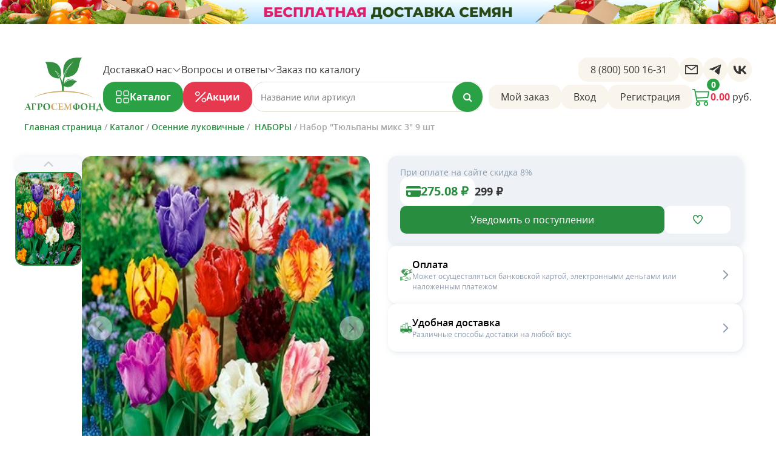

--- FILE ---
content_type: text/html; charset=UTF-8
request_url: https://agrosemfond.ru/catalog/osennie_lukovichnye/nabory/nabor_tyulpany_miks_3_9_sht/
body_size: 42310
content:
<!DOCTYPE html>
<html xml:lang="ru" lang="ru">

<head>
  <title>Набор &quot;Тюльпаны микс 3&quot;  9 шт - купить в интернет-магазине «Агросемфонд» с доставкой Почтой России</title>
  <meta name="viewport" content="width=device-width, initial-scale=1.0, maximum-scale=1.0, user-scalable=no">
  <meta http-equiv="X-UA-Compatible" content="IE=edge" />
  <meta name="viewport" content="user-scalable=no, initial-scale=1.0, maximum-scale=1.0, width=device-width">
  <link rel="shortcut icon" type="image/x-icon" href="/favicon.ico" />
  <meta http-equiv="Content-Type" content="text/html; charset=UTF-8" />
<meta name="robots" content="index, follow" />
<meta name="keywords" content="Набор &amp;quot;Тюльпаны микс 3&amp;quot;  9 шт" />
<meta name="description" content="В интернет-магазине Агросемфонд вы найдете семена овощных культур «Набор &amp;quot;Тюльпаны микс 3&amp;quot;  9 шт» по антикризисной недорогой цене! Широкий выбор семян цветов и овощей, луковичных цветов, товаров для сада купить с доставкой по России." />
<link rel="canonical" href="https://agrosemfond.ru/catalog/osennie_lukovichnye/nabory/nabor_tyulpany_miks_3_9_sht/" />
<script data-skip-moving="true">(function(w, d) {var v = w.frameCacheVars = {"CACHE_MODE":"HTMLCACHE","storageBlocks":[],"dynamicBlocks":[],"AUTO_UPDATE":false,"AUTO_UPDATE_TTL":600,"version":2};var inv = false;if (v.AUTO_UPDATE === false){if (v.AUTO_UPDATE_TTL && v.AUTO_UPDATE_TTL > 0){var lm = Date.parse(d.lastModified);if (!isNaN(lm)){var td = new Date().getTime();if ((lm + v.AUTO_UPDATE_TTL * 1000) >= td){w.frameRequestStart = false;w.preventAutoUpdate = true;return;}inv = true;}}else{w.frameRequestStart = false;w.preventAutoUpdate = true;return;}}var r = w.XMLHttpRequest ? new XMLHttpRequest() : (w.ActiveXObject ? new w.ActiveXObject("Microsoft.XMLHTTP") : null);if (!r) { return; }w.frameRequestStart = true;var m = v.CACHE_MODE; var l = w.location; var x = new Date().getTime();var q = "?bxrand=" + x + (l.search.length > 0 ? "&" + l.search.substring(1) : "");var u = l.protocol + "//" + l.host + l.pathname + q;r.open("GET", u, true);r.setRequestHeader("BX-ACTION-TYPE", "get_dynamic");r.setRequestHeader("X-Bitrix-Composite", "get_dynamic");r.setRequestHeader("BX-CACHE-MODE", m);r.setRequestHeader("BX-CACHE-BLOCKS", v.dynamicBlocks ? JSON.stringify(v.dynamicBlocks) : "");if (inv){r.setRequestHeader("BX-INVALIDATE-CACHE", "Y");}try { r.setRequestHeader("BX-REF", d.referrer || "");} catch(e) {}if (m === "APPCACHE"){r.setRequestHeader("BX-APPCACHE-PARAMS", JSON.stringify(v.PARAMS));r.setRequestHeader("BX-APPCACHE-URL", v.PAGE_URL ? v.PAGE_URL : "");}r.onreadystatechange = function() {if (r.readyState != 4) { return; }var a = r.getResponseHeader("BX-RAND");var b = w.BX && w.BX.frameCache ? w.BX.frameCache : false;if (a != x || !((r.status >= 200 && r.status < 300) || r.status === 304 || r.status === 1223 || r.status === 0)){var f = {error:true, reason:a!=x?"bad_rand":"bad_status", url:u, xhr:r, status:r.status};if (w.BX && w.BX.ready && b){BX.ready(function() {setTimeout(function(){BX.onCustomEvent("onFrameDataRequestFail", [f]);}, 0);});}w.frameRequestFail = f;return;}if (b){b.onFrameDataReceived(r.responseText);if (!w.frameUpdateInvoked){b.update(false);}w.frameUpdateInvoked = true;}else{w.frameDataString = r.responseText;}};r.send();var p = w.performance;if (p && p.addEventListener && p.getEntries && p.setResourceTimingBufferSize){var e = 'resourcetimingbufferfull';var h = function() {if (w.BX && w.BX.frameCache && w.BX.frameCache.frameDataInserted){p.removeEventListener(e, h);}else {p.setResourceTimingBufferSize(p.getEntries().length + 50);}};p.addEventListener(e, h);}})(window, document);</script>
<script data-skip-moving="true">(function(w, d, n) {var cl = "bx-core";var ht = d.documentElement;var htc = ht ? ht.className : undefined;if (htc === undefined || htc.indexOf(cl) !== -1){return;}var ua = n.userAgent;if (/(iPad;)|(iPhone;)/i.test(ua)){cl += " bx-ios";}else if (/Windows/i.test(ua)){cl += ' bx-win';}else if (/Macintosh/i.test(ua)){cl += " bx-mac";}else if (/Linux/i.test(ua) && !/Android/i.test(ua)){cl += " bx-linux";}else if (/Android/i.test(ua)){cl += " bx-android";}cl += (/(ipad|iphone|android|mobile|touch)/i.test(ua) ? " bx-touch" : " bx-no-touch");cl += w.devicePixelRatio && w.devicePixelRatio >= 2? " bx-retina": " bx-no-retina";if (/AppleWebKit/.test(ua)){cl += " bx-chrome";}else if (/Opera/.test(ua)){cl += " bx-opera";}else if (/Firefox/.test(ua)){cl += " bx-firefox";}ht.className = htc ? htc + " " + cl : cl;})(window, document, navigator);</script>


<link href="/bitrix/css/main/bootstrap.min.css?1562663540121326" type="text/css"  rel="stylesheet" />
<link href="/bitrix/css/main/font-awesome.min.css?156266354023748" type="text/css"  rel="stylesheet" />
<link href="/bitrix/js/ui/design-tokens/dist/ui.design-tokens.min.css?172059203123463" type="text/css"  rel="stylesheet" />
<link href="/bitrix/js/ui/fonts/opensans/ui.font.opensans.min.css?16673128592320" type="text/css"  rel="stylesheet" />
<link href="/bitrix/js/main/popup/dist/main.popup.bundle.min.css?173521206826589" type="text/css"  rel="stylesheet" />
<link href="/bitrix/css/main/themes/green/style.min.css?1562663540334" type="text/css"  rel="stylesheet" />
<link href="/bitrix/cache/css/s1/promolink/page_ef44de3d377c524ce572d7cc23dd6a54/page_ef44de3d377c524ce572d7cc23dd6a54_v1.css?176658132775890" type="text/css"  rel="stylesheet" />
<link href="/bitrix/cache/css/s1/promolink/template_99e875df826af020b4c45700cd22ca61/template_99e875df826af020b4c45700cd22ca61_v1.css?1766581324570151" type="text/css"  data-template-style="true" rel="stylesheet" />




<script type="extension/settings" data-extension="currency.currency-core">{"region":"ru"}</script>



<link href="/bitrix/templates/promolink/fonts/opensans/opensans.css";  type="text/css" rel="preload" as="style" onload="this.rel='stylesheet'" />
<!-- dev2fun module opengraph -->
<meta property="og:title" content="Набор &amp;quot;Тюльпаны микс 3&amp;quot;  9 шт - купить в интернет-магазине &laquo;Агросемфонд&raquo; с доставкой Почтой России"/>
<meta property="og:description" content="В интернет-магазине Агросемфонд вы найдете семена овощных культур &laquo;Набор &quot;Тюльпаны микс 3&quot;9 шт&raquo; по антикризисной недорогой цене! Широкий выбор семян цветов и ..."/>
<meta property="og:url" content="https://agrosemfond.ru/catalog/osennie_lukovichnye/nabory/nabor_tyulpany_miks_3_9_sht/"/>
<meta property="og:type" content="website"/>
<meta property="og:site_name" content="АгроСемФонд"/>
<meta property="og:image" content="https://agrosemfond.ru/upload/iblock/5e6/yh919t9skyc3w2gi7cey5d4uj97f8elc/nabor-tyulpany-miks-3-9-sht.jpg"/>
<meta property="og:image:type" content="image/jpeg"/>
<meta property="og:image:width" content="350"/>
<meta property="og:image:height" content="450"/>
<!-- /dev2fun module opengraph -->



  

  

    <div id="panel"></div>
  <!-- Global site tag (gtag.js) - Google Analytics 
            -->


    <!-- Convead Widget -->
    <!-- /Convead Widget -->


  
  </head>



<body>
  <div id="global100">
        <!--      -->    
    <header class="header">
        <div class="content">
            <div class="header__container">

                            <a href="/" class="header__logo-wrapper">
                    <img class="header__logo" src="/bitrix/templates/promolink/style/logo.svg" alt="АгроСемФонд" title="АгроСемФонд" />
                </a>
                                <div class="header__content">
                    <div class="header__row header__desktop header__dropdowns">
                        <a href="/about/delivery/" class="header__text link-reset">Доставка</a>
                        <div class="header__dropdown dropdown">
                            <a href="/about/" class="header__text link-reset header__dropdown-button">
                                О нас
                                <svg width="15" height="15" viewBox="0 0 15 15" fill="none" xmlns="http://www.w3.org/2000/svg">
    <path fill-rule="evenodd" clip-rule="evenodd"
          d="M1.54311 4.35555C1.58665 4.31189 1.63838 4.27726 1.69533 4.25363C1.75228 4.23 1.81333 4.21783 1.87498 4.21783C1.93664 4.21783 1.99769 4.23 2.05464 4.25363C2.11159 4.27726 2.16332 4.31189 2.20686 4.35555L7.49998 9.64961L12.7931 4.35555C12.8367 4.31196 12.8884 4.27739 12.9454 4.25381C13.0023 4.23022 13.0633 4.21808 13.125 4.21808C13.1866 4.21808 13.2477 4.23022 13.3046 4.25381C13.3615 4.27739 13.4133 4.31196 13.4569 4.35555C13.5004 4.39913 13.535 4.45087 13.5586 4.50781C13.5822 4.56476 13.5943 4.62579 13.5943 4.68742C13.5943 4.74906 13.5822 4.81009 13.5586 4.86703C13.535 4.92398 13.5004 4.97571 13.4569 5.0193L7.83186 10.6443C7.78832 10.688 7.73659 10.7226 7.67964 10.7462C7.62269 10.7698 7.56164 10.782 7.49998 10.782C7.43833 10.782 7.37728 10.7698 7.32033 10.7462C7.26338 10.7226 7.21165 10.688 7.16811 10.6443L1.54311 5.0193C1.49946 4.97575 1.46482 4.92403 1.44119 4.86708C1.41756 4.81013 1.4054 4.74908 1.4054 4.68742C1.4054 4.62577 1.41756 4.56471 1.44119 4.50777C1.46482 4.45082 1.49946 4.39909 1.54311 4.35555Z"
          fill="#333333"/>
</svg>                            </a>
                            <div class="dropdown-content header__dropdown-content">
                                <a href="/bonusnaya-sistema/" class="header__text link-reset">Бонусы</a>
                                <a href="/fotogalereya/" class="header__text link-reset">Фотогалерея</a>
                                <a href="/about/guaranty/" class="header__text link-reset">Гарантия</a>
                                <a href="/blog/" class="header__text link-reset">Блог</a>
                            </div>
                        </div>
                        <div class="header__dropdown dropdown">
                            <a class="header__text link-reset header__dropdown-button">
                                Вопросы и ответы
                                <svg width="15" height="15" viewBox="0 0 15 15" fill="none" xmlns="http://www.w3.org/2000/svg">
    <path fill-rule="evenodd" clip-rule="evenodd"
          d="M1.54311 4.35555C1.58665 4.31189 1.63838 4.27726 1.69533 4.25363C1.75228 4.23 1.81333 4.21783 1.87498 4.21783C1.93664 4.21783 1.99769 4.23 2.05464 4.25363C2.11159 4.27726 2.16332 4.31189 2.20686 4.35555L7.49998 9.64961L12.7931 4.35555C12.8367 4.31196 12.8884 4.27739 12.9454 4.25381C13.0023 4.23022 13.0633 4.21808 13.125 4.21808C13.1866 4.21808 13.2477 4.23022 13.3046 4.25381C13.3615 4.27739 13.4133 4.31196 13.4569 4.35555C13.5004 4.39913 13.535 4.45087 13.5586 4.50781C13.5822 4.56476 13.5943 4.62579 13.5943 4.68742C13.5943 4.74906 13.5822 4.81009 13.5586 4.86703C13.535 4.92398 13.5004 4.97571 13.4569 5.0193L7.83186 10.6443C7.78832 10.688 7.73659 10.7226 7.67964 10.7462C7.62269 10.7698 7.56164 10.782 7.49998 10.782C7.43833 10.782 7.37728 10.7698 7.32033 10.7462C7.26338 10.7226 7.21165 10.688 7.16811 10.6443L1.54311 5.0193C1.49946 4.97575 1.46482 4.92403 1.44119 4.86708C1.41756 4.81013 1.4054 4.74908 1.4054 4.68742C1.4054 4.62577 1.41756 4.56471 1.44119 4.50777C1.46482 4.45082 1.49946 4.39909 1.54311 4.35555Z"
          fill="#333333"/>
</svg>                            </a>
                            <div class="dropdown-content header__dropdown-content">
                                <a href="/about/howto/" class="header__text link-reset">Как сделать заказ?</a>
                                <a href="/about/payment/" class="header__text link-reset">Как оплатить?</a>
                                <a href="/about/rules/" class="header__text link-reset">Мин. заказ - 990 руб.</a>
                                <a href="/vopros-agronomu/" class="header__text link-reset">Вопрос агроному</a>
                            </div>
                        </div>
                        <a class="header__text link-reset" href="/zakaz-po-pechatnomu-katalogu/">Заказ по каталогу</a>
                        <div class="header__tools">
                            <a class="header__link" href="tel:88005001631">8 (800) 500 16-31</a>
                            <div class="header__socials">
                                <a class="header__link header__link--social" href="mailto:zakaz@agrosemfond.ru"><img
                                            alt="Mail"
                                            src="/bitrix/templates/promolink/new/img/socials/mail.svg"/></a>
                                <a class="header__link header__link--social" href="https://t.me/agrosemfond"><img
                                            alt="Telegram"
                                            src="/bitrix/templates/promolink/new/img/socials/telegram.svg"/></a>
                                <a class="header__link header__link--social" href="https://vk.com/agrosemfondru"><img
                                            alt="VK" src="/bitrix/templates/promolink/new/img/socials/vk.svg"/></a>
                            </div>
                        </div>
                    </div>
                    <div class="header__row">
                        <div class="header__buttons">
                            <a class="header__button header__button--catalog" id="header-catalog-trigger">Каталог</a>
                            <a href="/stocks/" class="header__button header__button--stocks">Акции</a>
                        </div>
                        <div class="header__input">
                            <div class="m_search_trigger"></div>
<div id="title-search" class="bx-searchtitle">
	<form action="/search/index.php">
		<div class="bx-input-group">
			<input id="title-search-input" type="text" name="q" value="" autocomplete="off" class="bx-form-control" placeholder="Название или артикул"/>
			<span class="bx-input-group-btn">
				<button class="btn btn-default" type="submit" name="s"><i class="fa fa-search"></i></button>
			</span>
		</div>
	</form>
</div>
                        </div>
                        <div class="header__tools">
                            <a href="/chto-s-moim-zakazom"
                               class="header__link header__desktop" rel="nofollow">Мой
                                заказ</a>
                                                            <button class="header__link button-reset" onclick="showAuthForm()">Вход</button>
                                <button class="header__link button-reset" onclick="showRegisterForm()">Регистрация</button>
                                                            <a href="/personal/cart" rel="nofollow"  class="header__basket"
                               onclick="yaCounter29879944.reachGoal('formid2');">
                                <div class="header__basket-img">
                                    <img src="/bitrix/templates/promolink/new/img/basket.svg"/>
                                    <div class="header__basket-count _basket_count">0</div>
                                </div>
                                <p class="header__price"><span class="header__price-red _basket_price">0</span> руб.</p>
                            </a>
                        </div>
                    </div>
                </div>
            </div>
        </div>
    </header>

    <div class="header-mobile">
        <a href="/" class="header__logo-wrapper">
            <img class="header-mobile__logo" alt="Агросемфонд"
                 src="/bitrix/templates/promolink/style/logo_symb.svg"/>
        </a>

        <div class="header-mobile__open-search">
            <img alt="" id="open-search" src="/bitrix/templates/promolink/new/img/search.svg"/>
        </div>

        <div class="bottom_menu_trigger mobile">Каталог</div>
        <a href="/personal/cart" rel="nofollow"  class="header__basket-img">
            <img alt="" src="/bitrix/templates/promolink/new/img/basket.svg"/>
            <div class="header__basket-count _basket_count">0</div>
        </a>
        <div class="header-mobile__burger menu_trigger">
            <span></span>
        </div>
    </div>

    <div class="header-mobile__search-popup">
        <div class="header-mobile__search">
            <div class="header__input">
                <div class="m_search_trigger"></div>
<div id="title-search" class="bx-searchtitle">
	<form action="/search/index.php">
		<div class="bx-input-group">
			<input id="title-search-input" type="text" name="q" value="" autocomplete="off" class="bx-form-control" placeholder="Название или артикул"/>
			<span class="bx-input-group-btn">
				<button class="btn btn-default" type="submit" name="s"><i class="fa fa-search"></i></button>
			</span>
		</div>
	</form>
</div>
            </div>
        </div>
    </div>

    <div class="header-mobile__menu">
        <div class="personal_links">
            <a href="#" rel="nofollow"  onclick="showAuthForm()" id="head_login_link">Вход</a> <span>|</span> <a href="#" rel="nofollow"
                                                                                                       onclick="showRegisterForm()">Регистрация</a>
                        </div>
        <div class="header-mobile__links">
            <a href="/about/delivery/" class="header__text link-reset">Оплата и доставка</a>
            <a href="/about/" class="header__text link-reset header__dropdown-button">О нас</a>
            <a href="/bonusnaya-sistema/" class="header__text link-reset">Бонусы</a>
            <a href="/fotogalereya/" class="header__text link-reset">Фотогалерея</a>
            <a href="/about/guaranty/" class="header__text link-reset">Гарантия</a>
            <a class="header__text link-reset header__dropdown-button">Вопросы и ответы</a>
            <a href="/about/howto/" class="header__text link-reset">Как сделать заказ?</a>
            <a href="/about/payment/" class="header__text link-reset">Как оплатить?</a>
            <a href="/about/rules/" class="header__text link-reset">Мин. заказ - 990 руб.</a>
            <a href="/vopros-agronomu/" class="header__text link-reset">Вопрос агроному</a>
            <a class="header__text link-reset" href="/zakaz-po-pechatnomu-katalogu/">Заказ по каталогу</a>
        </div>
        <a class="header__link" href="tel:88005001631">8 (800) 500 16-31</a>
        <div class="header-mobile__socials">
            <a class="header__link header__link--social" href="mailto:zakaz@agrosemfond.ru"><img alt="Mail"
                                                                                                 src="/bitrix/templates/promolink/new/img/socials/mail.svg"/></a>
            <a class="header__link header__link--social" href="https://t.me/agrosemfond"><img alt="Telegram"
                                                                                              src="/bitrix/templates/promolink/new/img/socials/telegram.svg"/></a>
            <a class="header__link header__link--social" href="https://vk.com/agrosemfondru"><img alt="VK"
                                                                                                  src="/bitrix/templates/promolink/new/img/socials/vk.svg"/></a>
        </div>
    </div>

        <div class="b-menu-top-popup header-menu">
        <div class="content header-menu__wrapper">
            <div class="b-menu-top-popup__left-column-wrapper">
                <div class="b-menu-top-popup__close-menu-button m-for-mobile"></div>
                <div class="b-menu-top-popup__left-column-content">
                    <a class="stocks" href="/stocks/">
                        <span>Акции</span>
                    </a>
                                            <a href="https://agrosemfond.ru/catalog/vesennie_lukovichnye/">
                            <span>Весенние луковичные цветы</span>
                        </a>
                                            <a href="https://agrosemfond.ru/catalog/kartofel_semennoy/">
                            <span>Картофель семенной</span>
                        </a>
                                            <a href="https://agrosemfond.ru/catalog/luk_sevok/">
                            <span>Лук севок</span>
                        </a>
                                            <a href="https://agrosemfond.ru/catalog/semena_ovoshchey/">
                            <span>Семена овощей</span>
                        </a>
                                            <a href="https://agrosemfond.ru/catalog/semena_tsvetov/">
                            <span>Семена цветов</span>
                        </a>
                                            <a href="https://agrosemfond.ru/catalog/sazhentsy_zemlyaniki/">
                            <span>Земляника</span>
                        </a>
                                            <a href="https://agrosemfond.ru/catalog/plodovye/">
                            <span>Плодово-ягодные саженцы</span>
                        </a>
                                            <a href="https://agrosemfond.ru/catalog/dekorativnye/">
                            <span>Декоративные саженцы</span>
                        </a>
                                            <a href="https://agrosemfond.ru/catalog/rozy_1/">
                            <span>Розы</span>
                        </a>
                                            <a href="https://agrosemfond.ru/catalog/kormovye_dobavki_dlya_skota_i_ptitsy_1/">
                            <span>Кормовые добавки для скота и птицы. Сидераты.</span>
                        </a>
                                            <a href="https://agrosemfond.ru/catalog/kosmeticheskaya_produktsiya/">
                            <span>Косметическая продукция</span>
                        </a>
                                            <a href="https://agrosemfond.ru/catalog/tovary_dlya_sada_i_ogoroda/">
                            <span>Агропрепараты. Удобрения</span>
                        </a>
                                            <a href="https://agrosemfond.ru/catalog/tovary_dlya_sada_i_ogoroda/prochie_tovary/">
                            <span>Товары для сада</span>
                        </a>
                                    </div>
            </div>
            <div class="b-menu-top-popup__right-column-wrapper">
                <div class="b-menu-top-close-category" onclick="deactivateAllTabs()">
                    X
                </div>
                <div class="b-menu-top-popup__right-column-content">
                                            <div class="parent b-menu-top-popup__right-column-content__tab" data-simplebar>
                            <a class="header-menu__title" href="https://agrosemfond.ru/catalog/vesennie_lukovichnye/">Весенние луковичные цветы</a>
                            <div class="child_section_list_container">
                                                                <div class="">
                                    <ul class="child_section_list header-menu__list">
                                                                                    <li class="child_section_element b-menu-top-popup__right-column-content header-menu__item">
                                                                                            <li class="child_section_element3 header-menu__subitem">
                                                                                                    <a href="https://agrosemfond.ru/catalog/vesennie_lukovichnye/amarillis/">Амариллис</a>
                                                                                                                                            </li>
                                                                                </li>
                                                                                <li class="child_section_element b-menu-top-popup__right-column-content header-menu__item">
                                                                                            <li class="child_section_element3 header-menu__subitem">
                                                                                                    <div class="header-menu__simplebar-wrapper">
        <ul class="child_section_list3 header-menu__no-scroll" >
            <a class="bold" href="https://agrosemfond.ru/catalog/vesennie_lukovichnye/begoniya/">Бегония</a>
                            <li class="child_section_element3 header-menu__subitem">
                    <a href="/catalog/vesennie_lukovichnye/begoniya/ampelnaya/">Ампельная</a>
                </li>
                            <li class="child_section_element3 header-menu__subitem">
                    <a href="/catalog/vesennie_lukovichnye/begoniya/bakhromchataya/">Бахромчатая</a>
                </li>
                            <li class="child_section_element3 header-menu__subitem">
                    <a href="/catalog/vesennie_lukovichnye/begoniya/makhrovaya/">Махровая</a>
                </li>
                    </ul>
    </div>
                                            </li>
                                                                                </li>
                                                                                <li class="child_section_element b-menu-top-popup__right-column-content header-menu__item">
                                                                                            <li class="child_section_element3 header-menu__subitem">
                                                                                                    <div class="header-menu__simplebar-wrapper">
        <ul class="child_section_list3 header-menu__no-scroll" >
            <a class="bold" href="https://agrosemfond.ru/catalog/vesennie_lukovichnye/georgina/">Георгина</a>
                            <li class="child_section_element3 header-menu__subitem">
                    <a href="/catalog/vesennie_lukovichnye/georgina/georgina_anemonovidnaya/">Анемоновидная</a>
                </li>
                            <li class="child_section_element3 header-menu__subitem">
                    <a href="/catalog/vesennie_lukovichnye/georgina/georgina_bakhromchataya/">Бахромчатая</a>
                </li>
                            <li class="child_section_element3 header-menu__subitem">
                    <a href="/catalog/vesennie_lukovichnye/georgina/georgina_bordyurnaya/">Бордюрная</a>
                </li>
                            <li class="child_section_element3 header-menu__subitem">
                    <a href="/catalog/vesennie_lukovichnye/georgina/georgina_dekorativnaya/">Декоративная</a>
                </li>
                            <li class="child_section_element3 header-menu__subitem">
                    <a href="/catalog/vesennie_lukovichnye/georgina/georgina_kaktusovidnaya/">Кактусовидная</a>
                </li>
                            <li class="child_section_element3 header-menu__subitem">
                    <a href="/catalog/vesennie_lukovichnye/georgina/georgina_sharovidnaya/">Шаровидная</a>
                </li>
                    </ul>
    </div>
                                            </li>
                                                                                </li>
                                                                                <li class="child_section_element b-menu-top-popup__right-column-content header-menu__item">
                                                                                            <li class="child_section_element3 header-menu__subitem">
                                                                                                    <a href="https://agrosemfond.ru/catalog/vesennie_lukovichnye/kanna/">Канна</a>
                                                                                                                                            </li>
                                                                                </li>
                                                                                <li class="child_section_element b-menu-top-popup__right-column-content header-menu__item">
                                                                                            <li class="child_section_element3 header-menu__subitem">
                                                                                                    <div class="header-menu__simplebar-wrapper">
        <ul class="child_section_list3 header-menu__no-scroll" >
            <a class="bold" href="https://agrosemfond.ru/catalog/vesennie_lukovichnye/gladiolus_1/">Гладиолус</a>
                            <li class="child_section_element3 header-menu__subitem">
                    <a href="/catalog/vesennie_lukovichnye/gladiolus_1/gollandskaya_selektsiya/">Голландская селекция</a>
                </li>
                            <li class="child_section_element3 header-menu__subitem">
                    <a href="/catalog/vesennie_lukovichnye/gladiolus_1/rossiyskie_gladiolusy_2025_g/">Российские гладиолусы</a>
                </li>
                    </ul>
    </div>
                                            </li>
                                                                                </li>
                                                                                <li class="child_section_element b-menu-top-popup__right-column-content header-menu__item">
                                                                                            <li class="child_section_element3 header-menu__subitem">
                                                                                                    <a href="https://agrosemfond.ru/catalog/vesennie_lukovichnye/pion/">Пион</a>
                                                                                                                                            </li>
                                                                                </li>
                                                                                <li class="child_section_element b-menu-top-popup__right-column-content header-menu__item">
                                                                                            <li class="child_section_element3 header-menu__subitem">
                                                                                                    <div class="header-menu__simplebar-wrapper">
        <ul class="child_section_list3 header-menu__no-scroll" >
            <a class="bold" href="https://agrosemfond.ru/catalog/vesennie_lukovichnye/liliya_/">Лилия</a>
                            <li class="child_section_element3 header-menu__subitem">
                    <a href="/catalog/vesennie_lukovichnye/liliya_/liliya_aziatskie_gibridy/">Азиатские гибриды</a>
                </li>
                            <li class="child_section_element3 header-menu__subitem">
                    <a href="/catalog/vesennie_lukovichnye/liliya_/liliya_vostochnye_gibridy/">Восточные гибриды</a>
                </li>
                            <li class="child_section_element3 header-menu__subitem">
                    <a href="/catalog/vesennie_lukovichnye/liliya_/lilii_tigrovye_vidovye/">Тигровые (Видовые)</a>
                </li>
                            <li class="child_section_element3 header-menu__subitem">
                    <a href="/catalog/vesennie_lukovichnye/liliya_/liliya_trubchatye_gibridy/">Трубчатые гибриды</a>
                </li>
                            <li class="child_section_element3 header-menu__subitem">
                    <a href="/catalog/vesennie_lukovichnye/liliya_/liliya_lo_gibridy_la_gibridy/">LO-гибриды, LA-гибриды</a>
                </li>
                            <li class="child_section_element3 header-menu__subitem">
                    <a href="/catalog/vesennie_lukovichnye/liliya_/liliya_ot_gibridy/">ОТ-гибриды</a>
                </li>
                    </ul>
    </div>
                                            </li>
                                                                                </li>
                                                                                <li class="child_section_element b-menu-top-popup__right-column-content header-menu__item">
                                                                                            <li class="child_section_element3 header-menu__subitem">
                                                                                                    <a href="https://agrosemfond.ru/catalog/vesennie_lukovichnye/floks/">Флокс</a>
                                                                                                                                            </li>
                                                                                </li>
                                                                                <li class="child_section_element b-menu-top-popup__right-column-content header-menu__item">
                                                                                            <li class="child_section_element3 header-menu__subitem">
                                                                                                    <a href="https://agrosemfond.ru/catalog/vesennie_lukovichnye/khosta/">Хоста</a>
                                                                                                                                            </li>
                                                                                </li>
                                                                                <li class="child_section_element b-menu-top-popup__right-column-content header-menu__item">
                                                                                            <li class="child_section_element3 header-menu__subitem">
                                                                                                    <div class="header-menu__simplebar-wrapper">
        <ul class="child_section_list3 header-menu__no-scroll" >
            <a class="bold" href="https://agrosemfond.ru/catalog/vesennie_lukovichnye/filter/367-is-6067d471625ab2bf8d6ba6ce6e4a8042/apply/">Клубневые</a>
                            <li class="child_section_element3 header-menu__subitem">
                    <a href="/catalog/vesennie_lukovichnye/gloksiniya_1/">Глоксиния</a>
                </li>
                            <li class="child_section_element3 header-menu__subitem">
                    <a href="/catalog/vesennie_lukovichnye/kalla/">Калла</a>
                </li>
                            <li class="child_section_element3 header-menu__subitem">
                    <a href="/catalog/vesennie_lukovichnye/ranunkulyus_1/">Ранункулюс</a>
                </li>
                    </ul>
    </div>
                                            </li>
                                                                                </li>
                                                                                <li class="child_section_element b-menu-top-popup__right-column-content header-menu__item">
                                                                                            <li class="child_section_element3 header-menu__subitem">
                                                                                                    <div class="header-menu__simplebar-wrapper">
        <ul class="child_section_list3 header-menu__no-scroll" >
            <a class="bold" href="https://agrosemfond.ru/group/melkolukovichnye-tsvety/">Мелколуковичные цветы</a>
                            <li class="child_section_element3 header-menu__subitem">
                    <a href="/catalog/vesennie_lukovichnye/babiana/babiana_smes_1_up_5_sht_/">Бабиана</a>
                </li>
                            <li class="child_section_element3 header-menu__subitem">
                    <a href="/catalog/vesennie_lukovichnye/tigridiya/">Тигридия</a>
                </li>
                            <li class="child_section_element3 header-menu__subitem">
                    <a href="/catalog/vesennie_lukovichnye/freziya/">Фрезия</a>
                </li>
                    </ul>
    </div>
                                            </li>
                                                                                </li>
                                                                                <li class="child_section_element b-menu-top-popup__right-column-content header-menu__item">
                                                                                            <li class="child_section_element3 header-menu__subitem">
                                                                                                    <a href="https://agrosemfond.ru/catalog/vesennie_lukovichnye/miksy_pokupay_vygodno_1/">МИКСЫ. Покупай выгодно</a>
                                                                                                                                            </li>
                                                                                </li>
                                                                                <li class="child_section_element b-menu-top-popup__right-column-content header-menu__item">
                                                                                            <li class="child_section_element3 header-menu__subitem">
                                                                                                    <div class="header-menu__simplebar-wrapper">
        <ul class="child_section_list3 header-menu__sublist" data-simplebar>
            <a class="bold" href="https://agrosemfond.ru/catalog/vesennie_lukovichnye/filter/367-is-b7a28d8eabfdf719ae828bb241c48f98/apply/">Корневища</a>
                            <li class="child_section_element3 header-menu__subitem">
                    <a href="/catalog/vesennie_lukovichnye/akant/">Акант</a>
                </li>
                            <li class="child_section_element3 header-menu__subitem">
                    <a href="/catalog/vesennie_lukovichnye/anemona_1/">Анемона</a>
                </li>
                            <li class="child_section_element3 header-menu__subitem">
                    <a href="/catalog/vesennie_lukovichnye/astilba/">Астильба</a>
                </li>
                            <li class="child_section_element3 header-menu__subitem">
                    <a href="/catalog/vesennie_lukovichnye/astra/">Астра</a>
                </li>
                            <li class="child_section_element3 header-menu__subitem">
                    <a href="/catalog/vesennie_lukovichnye/borets/">Борец</a>
                </li>
                            <li class="child_section_element3 header-menu__subitem">
                    <a href="/catalog/vesennie_lukovichnye/buzulnik_/">Бузульник</a>
                </li>
                            <li class="child_section_element3 header-menu__subitem">
                    <a href="/catalog/vesennie_lukovichnye/ditsentra/">Дицентра</a>
                </li>
                            <li class="child_section_element3 header-menu__subitem">
                    <a href="/catalog/vesennie_lukovichnye/inkarvilleya/">Инкарвиллея</a>
                </li>
                            <li class="child_section_element3 header-menu__subitem">
                    <a href="/catalog/vesennie_lukovichnye/iris/">Ирис</a>
                </li>
                            <li class="child_section_element3 header-menu__subitem">
                    <a href="/catalog/vesennie_lukovichnye/kaluzhnitsa/">Калужница</a>
                </li>
                            <li class="child_section_element3 header-menu__subitem">
                    <a href="/catalog/vesennie_lukovichnye/kupalnitsa/">Купальница</a>
                </li>
                            <li class="child_section_element3 header-menu__subitem">
                    <a href="/catalog/vesennie_lukovichnye/kupena/">Купена</a>
                </li>
                            <li class="child_section_element3 header-menu__subitem">
                    <a href="/catalog/vesennie_lukovichnye/liatris/">Лиатрис</a>
                </li>
                            <li class="child_section_element3 header-menu__subitem">
                    <a href="/catalog/vesennie_lukovichnye/lileynik/">Лилейник</a>
                </li>
                            <li class="child_section_element3 header-menu__subitem">
                    <a href="/catalog/vesennie_lukovichnye/moroznik/">Морозник</a>
                </li>
                            <li class="child_section_element3 header-menu__subitem">
                    <a href="/catalog/vesennie_lukovichnye/poskonnik_1/">Посконник</a>
                </li>
                    </ul>
    </div>
                                            </li>
                                                                                </li>
                                                                                <li class="child_section_element b-menu-top-popup__right-column-content header-menu__item">
                                                                                            <li class="child_section_element3 header-menu__subitem">
                                                                                                    <a href="https://agrosemfond.ru/catalog/mnogoletnie_tsvety_i_travy/ekhinatseya_1/">Эхинацея </a>
                                                                                                                                            </li>
                                                                                </li>
                                                                                                                                                </ul>
                                </div>

                            </div>
                        </div>                        <div class="parent b-menu-top-popup__right-column-content__tab" data-simplebar>
                            <a class="header-menu__title" href="https://agrosemfond.ru/catalog/kartofel_semennoy/">Картофель семенной</a>
                            <div class="child_section_list_container">
                                                                <div class="">
                                    <ul class="child_section_list header-menu__list">
                                                                                    <li class="child_section_element b-menu-top-popup__right-column-content header-menu__item">
                                                                                                    <div class="header-menu__simplebar-wrapper">
                                                        <ul class="child_section_list3 header-menu__sublist" data-simplebar>
                                                            <li class="child_section_element3 header-menu__subitem">
                                                                <a class="bold" href="https://agrosemfond.ru/catalog/kartofel_semennoy/kartofel_semennoy_1/filter/srok_sozrevaniya-is-abc01436-d6b9-11e8-80cf-0cc47a28e351-or-d2f5ff40-fc81-11e9-80dd-0cc47a28e351/apply/">Картофель раннеспелый</a>
                                                            </li>
                                                                                                                            <li class="child_section_element3 header-menu__subitem">
                                                                    <a href="https://agrosemfond.ru/catalog/kartofel_semennoy/kartofel_semennoy_1/kartofel_azhur_elita/">Ажур, элита</a>
                                                                </li>
                                                                                                                            <li class="child_section_element3 header-menu__subitem">
                                                                    <a href="https://agrosemfond.ru/catalog/kartofel_semennoy/kartofel_semennoy_1/kartofel_vzryvnoy_elita_/">Взрывной, элита</a>
                                                                </li>
                                                                                                                            <li class="child_section_element3 header-menu__subitem">
                                                                    <a href="https://agrosemfond.ru/catalog/kartofel_semennoy/kartofel_semennoy_1/kartofel_gulliver_superelita_/">Гулливер, суперэлита</a>
                                                                </li>
                                                                                                                            <li class="child_section_element3 header-menu__subitem">
                                                                    <a href="https://agrosemfond.ru/catalog/kartofel_semennoy/kartofel_semennoy_1/kartofel_dobrynya_superelita_/">Добрыня, суперэлита</a>
                                                                </li>
                                                                                                                            <li class="child_section_element3 header-menu__subitem">
                                                                    <a href="https://agrosemfond.ru/catalog/kartofel_semennoy/kartofel_semennoy_1/kartofel_impala_elita_/">Импала, элита</a>
                                                                </li>
                                                                                                                            <li class="child_section_element3 header-menu__subitem">
                                                                    <a href="https://agrosemfond.ru/catalog/kartofel_semennoy/kartofel_semennoy_1/kartofel_konkurent_superelita/">Конкурент, суперэлита</a>
                                                                </li>
                                                                                                                            <li class="child_section_element3 header-menu__subitem">
                                                                    <a href="https://agrosemfond.ru/catalog/kartofel_semennoy/kartofel_semennoy_1/kartofel_krasa_elita_/">Краса, элита</a>
                                                                </li>
                                                                                                                            <li class="child_section_element3 header-menu__subitem">
                                                                    <a href="https://agrosemfond.ru/catalog/kartofel_semennoy/kartofel_semennoy_1/kartofel_krepysh_superelita/">Крепыш, суперэлита</a>
                                                                </li>
                                                                                                                            <li class="child_section_element3 header-menu__subitem">
                                                                    <a href="https://agrosemfond.ru/catalog/kartofel_semennoy/kartofel_semennoy_1/kartofel_mayak_elita_/">Маяк, элита</a>
                                                                </li>
                                                                                                                            <li class="child_section_element3 header-menu__subitem">
                                                                    <a href="https://agrosemfond.ru/catalog/kartofel_semennoy/kartofel_semennoy_1/kartofel_red_skarlett_elita_/">Ред Скарлет, элита</a>
                                                                </li>
                                                                                                                            <li class="child_section_element3 header-menu__subitem">
                                                                    <a href="https://agrosemfond.ru/catalog/kartofel_semennoy/kartofel_semennoy_1/kartofel_rivera_superelita_/">Ривьера, элита</a>
                                                                </li>
                                                                                                                            <li class="child_section_element3 header-menu__subitem">
                                                                    <a href="https://agrosemfond.ru/catalog/kartofel_semennoy/kartofel_semennoy_1/kartofel_sadon_superelita/">Садон, суперэлита</a>
                                                                </li>
                                                                                                                            <li class="child_section_element3 header-menu__subitem">
                                                                    <a href="https://agrosemfond.ru/catalog/kartofel_semennoy/kartofel_semennoy_1/kartofel_sprinter_superelita_/">Спринтер, суперэлита</a>
                                                                </li>
                                                                                                                            <li class="child_section_element3 header-menu__subitem">
                                                                    <a href="https://agrosemfond.ru/catalog/kartofel_semennoy/kartofel_semennoy_1/kartofel_tayfun_superelita/">Тайфун, суперэлита</a>
                                                                </li>
                                                                                                                    </ul>
                                                    </div>                                        </li>
                                                                                <li class="child_section_element b-menu-top-popup__right-column-content header-menu__item">
                                                                                            <li class="child_section_element3 header-menu__subitem">
                                                                                                    <div class="header-menu__simplebar-wrapper">
        <ul class="child_section_list3 header-menu__no-scroll" >
            <a class="bold" href="https://agrosemfond.ru/catalog/kartofel_semennoy/kartofel_semennoy_1/filter/srok_sozrevaniya-is-15bf9f14-d6ba-11e8-80cf-0cc47a28e351/apply/">Картофель среднеспелый</a>
                            <li class="child_section_element3 header-menu__subitem">
                    <a href="/catalog/kartofel_semennoy/kartofel_semennoy_1/kartofel_ariel_superelita_/">Ариэль, суперэлита</a>
                </li>
                            <li class="child_section_element3 header-menu__subitem">
                    <a href="/catalog/kartofel_semennoy/kartofel_semennoy_1/kartofel_grand_superelita/">Гранд, суперэлита</a>
                </li>
                            <li class="child_section_element3 header-menu__subitem">
                    <a href="/catalog/kartofel_semennoy/kartofel_semennoy_1/kartofel_vympel_superelita_/">Вымпел, суперэлита</a>
                </li>
                            <li class="child_section_element3 header-menu__subitem">
                    <a href="/catalog/kartofel_semennoy/kartofel_semennoy_1/kartofel_izyuminka_superelita/">Изюминка, суперэлита</a>
                </li>
                            <li class="child_section_element3 header-menu__subitem">
                    <a href="/catalog/kartofel_semennoy/kartofel_semennoy_1/kartofel_krasa_meshchery_superelita_/">Краса Мещеры, суперэлита</a>
                </li>
                            <li class="child_section_element3 header-menu__subitem">
                    <a href="/catalog/kartofel_semennoy/kartofel_semennoy_1/kartofel_sineglazka_superelita/">Синеглазка, суперэлита</a>
                </li>
                            <li class="child_section_element3 header-menu__subitem">
                    <a href="/catalog/kartofel_semennoy/kartofel_semennoy_1/kartofel_syurpriz_superelita_/">Сюрприз, суперэлита</a>
                </li>
                    </ul>
    </div>
                                            </li>
                                                                                </li>
                                                                                <li class="child_section_element b-menu-top-popup__right-column-content header-menu__item">
                                                                                            <li class="child_section_element3 header-menu__subitem">
                                                                                                    <div class="header-menu__simplebar-wrapper">
        <ul class="child_section_list3 header-menu__no-scroll" >
            <a class="bold" href="https://agrosemfond.ru/catalog/kartofel_semennoy/kartofel_semennoy_1/filter/srok_sozrevaniya-is-b3f86a72-d6b9-11e8-80cf-0cc47a28e351/apply/">Картофель позднеспелый</a>
                            <li class="child_section_element3 header-menu__subitem">
                    <a href="/catalog/kartofel_semennoy/kartofel_semennoy_1/kartofel_fioletovyy_superelita/">Фиолетовый, суперэлита</a>
                </li>
                    </ul>
    </div>
                                            </li>
                                                                                </li>
                                                                                <li class="child_section_element b-menu-top-popup__right-column-content header-menu__item">
                                                                                            <li class="child_section_element3 header-menu__subitem">
                                                                                                    <a href="https://agrosemfond.ru/catalog/kartofel_semennoy/nabory_kartofelya_1/">Наборы картофеля</a>
                                                                                                                                            </li>
                                                                                </li>
                                                                                <li class="child_section_element b-menu-top-popup__right-column-content header-menu__item">
                                                                                            <li class="child_section_element3 header-menu__subitem">
                                                                                                    <div class="header-menu__simplebar-wrapper">
        <ul class="child_section_list3 header-menu__no-scroll" >
            <a class="bold" href="https://agrosemfond.ru/catalog/luk_sevok/">Назначение</a>
                            <li class="child_section_element3 header-menu__subitem">
                    <a href="/group/kartofel-dlya-pyure/">Картофель для пюре</a>
                </li>
                            <li class="child_section_element3 header-menu__subitem">
                    <a href="/group/kartofel-dlya-varki-zharki-zapekaniya/">Картофель для варки, жарки, запекания</a>
                </li>
                            <li class="child_section_element3 header-menu__subitem">
                    <a href="/group/kartofel-dlya-fri-chipsy/">Картофель на фри, чипсы</a>
                </li>
                    </ul>
    </div>
                                            </li>
                                                                                </li>
                                                                                <li class="child_section_element b-menu-top-popup__right-column-content header-menu__item">
                                                                                            <li class="child_section_element3 header-menu__subitem">
                                                                                                    <a href="https://agrosemfond.ru/catalog/tovary_dlya_sada_i_ogoroda/zashchita_rasteniy_ot_vrediteley_/">Защита от вредителей</a>
                                                                                                                                            </li>
                                                                                </li>
                                                                                <li class="child_section_element b-menu-top-popup__right-column-content header-menu__item">
                                                                                            <li class="child_section_element3 header-menu__subitem">
                                                                                                    <a href="https://agrosemfond.ru/catalog/tovary_dlya_sada_i_ogoroda/udobreniya/universalnye/">Удобрения универсальные</a>
                                                                                                                                            </li>
                                                                                </li>
                                                                                                                                                    <li class="banner">
                                            <a onclick="window.open($(this).attr('href')); return false;"
                                                href="https://agrosemfond.ru/catalog/kartofel_semennoy/">
                                                <img data-src="/upload/uf/6ea/5rmplvyi6ui7ngdfklm1d27b7rw6xd9v/Лук севок и картофель (1).png"
                                                    src="/bitrix/templates/promolink/style/stub.png"
                                                    class="lazy">
                                            </a>
                                        </li>
                                                                        </ul>
                                </div>

                            </div>
                        </div>                        <div class="parent b-menu-top-popup__right-column-content__tab" data-simplebar>
                            <a class="header-menu__title" href="https://agrosemfond.ru/catalog/luk_sevok/">Лук севок</a>
                            <div class="child_section_list_container">
                                                                <div class="">
                                    <ul class="child_section_list header-menu__list">
                                                                                    <li class="child_section_element b-menu-top-popup__right-column-content header-menu__item">
                                                                                            <li class="child_section_element3 header-menu__subitem">
                                                                                                    <a href="https://agrosemfond.ru/catalog/luk_sevok/luk_sevok_dedulya_/">Лук севок Дедуля</a>
                                                                                                                                            </li>
                                                                                </li>
                                                                                <li class="child_section_element b-menu-top-popup__right-column-content header-menu__item">
                                                                                            <li class="child_section_element3 header-menu__subitem">
                                                                                                    <a href="https://agrosemfond.ru/catalog/luk_sevok/luk_sevok_karmen_/">Лук севок Кармен</a>
                                                                                                                                            </li>
                                                                                </li>
                                                                                <li class="child_section_element b-menu-top-popup__right-column-content header-menu__item">
                                                                                            <li class="child_section_element3 header-menu__subitem">
                                                                                                    <a href="https://agrosemfond.ru/catalog/luk_sevok/luk_sevok_red_baron_/">Лук севок Ред Барон</a>
                                                                                                                                            </li>
                                                                                </li>
                                                                                <li class="child_section_element b-menu-top-popup__right-column-content header-menu__item">
                                                                                            <li class="child_section_element3 header-menu__subitem">
                                                                                                    <a href="https://agrosemfond.ru/catalog/luk_sevok/luk_sevok_sturon/">Лук севок Стурон</a>
                                                                                                                                            </li>
                                                                                </li>
                                                                                <li class="child_section_element b-menu-top-popup__right-column-content header-menu__item">
                                                                                            <li class="child_section_element3 header-menu__subitem">
                                                                                                    <a href="https://agrosemfond.ru/catalog/luk_sevok/luk_sevok_shtuttgarter_rizen_/">Лук севок Штуттгартер Ризен</a>
                                                                                                                                            </li>
                                                                                </li>
                                                                                <li class="child_section_element b-menu-top-popup__right-column-content header-menu__item">
                                                                                            <li class="child_section_element3 header-menu__subitem">
                                                                                                    <a href="https://agrosemfond.ru/catalog/tovary_dlya_sada_i_ogoroda/udobreniya/dlya_luka_i_chesnoka/">Удобрения для лука и чеснока</a>
                                                                                                                                            </li>
                                                                                </li>
                                                                                                                                                    <li class="banner">
                                            <a onclick="window.open($(this).attr('href')); return false;"
                                                href="https://agrosemfond.ru/catalog/luk_sevok/">
                                                <img data-src="/upload/uf/6f9/bv8kv79uq9y0jl92sa81v0ismjv91h3g/Лук севок и картофель (1).png"
                                                    src="/bitrix/templates/promolink/style/stub.png"
                                                    class="lazy">
                                            </a>
                                        </li>
                                                                        </ul>
                                </div>

                            </div>
                        </div>                        <div class="parent b-menu-top-popup__right-column-content__tab" data-simplebar>
                            <a class="header-menu__title" href="https://agrosemfond.ru/catalog/semena_ovoshchey/">Семена овощей</a>
                            <div class="child_section_list_container">
                                                                <div class="">
                                    <ul class="child_section_list header-menu__list">
                                                                                    <li class="child_section_element b-menu-top-popup__right-column-content header-menu__item">
                                                                                            <li class="child_section_element3 header-menu__subitem">
                                                                                                    <a href="https://agrosemfond.ru/group/semena-fix-price-19-rub-paket">Семена за 19 руб/уп</a>
                                                                                                                                            </li>
                                                                                </li>
                                                                                <li class="child_section_element b-menu-top-popup__right-column-content header-menu__item">
                                                                                            <li class="child_section_element3 header-menu__subitem">
                                                                                                    <a href="https://agrosemfond.ru/catalog/semena_ovoshchey/baklazhan/">Баклажан</a>
                                                                                                                                            </li>
                                                                                </li>
                                                                                <li class="child_section_element b-menu-top-popup__right-column-content header-menu__item">
                                                                                            <li class="child_section_element3 header-menu__subitem">
                                                                                                    <a href="https://agrosemfond.ru/catalog/semena_ovoshchey/perets_1/">Перец</a>
                                                                                                                                            </li>
                                                                                </li>
                                                                                <li class="child_section_element b-menu-top-popup__right-column-content header-menu__item">
                                                                                            <li class="child_section_element3 header-menu__subitem">
                                                                                                    <a href="https://agrosemfond.ru/catalog/semena_ovoshchey/tomat_1/">Томаты</a>
                                                                                                                                            </li>
                                                                                </li>
                                                                                <li class="child_section_element b-menu-top-popup__right-column-content header-menu__item">
                                                                                            <li class="child_section_element3 header-menu__subitem">
                                                                                                    <a href="https://agrosemfond.ru/catalog/semena_ovoshchey/nabory_ovoshchey/">Наборы овощей</a>
                                                                                                                                            </li>
                                                                                </li>
                                                                                <li class="child_section_element b-menu-top-popup__right-column-content header-menu__item">
                                                                                            <li class="child_section_element3 header-menu__subitem">
                                                                                                    <a href="https://agrosemfond.ru/catalog/semena_ovoshchey/semena_fasovka_xxxl/semena_ovoshchi/">Большая фасовка</a>
                                                                                                                                            </li>
                                                                                </li>
                                                                                <li class="child_section_element b-menu-top-popup__right-column-content header-menu__item">
                                                                                            <li class="child_section_element3 header-menu__subitem">
                                                                                                    <a href="https://agrosemfond.ru/catalog/tovary_dlya_sada_i_ogoroda/tovary_dlya_rassady/">Товары для рассады</a>
                                                                                                                                            </li>
                                                                                </li>
                                                                                <li class="child_section_element b-menu-top-popup__right-column-content header-menu__item">
                                                                                            <li class="child_section_element3 header-menu__subitem">
                                                                                                    <div class="header-menu__simplebar-wrapper">
        <ul class="child_section_list3 header-menu__sublist" data-simplebar>
            <a class="bold" href="https://agrosemfond.ru/group/zelen-i-pryanosti/">Зелень и пряности</a>
                            <li class="child_section_element3 header-menu__subitem">
                    <a href="/catalog/semena_ovoshchey/bazilik/">Базилик</a>
                </li>
                            <li class="child_section_element3 header-menu__subitem">
                    <a href="/catalog/semena_ovoshchey/gorchitsa/">Горчица</a>
                </li>
                            <li class="child_section_element3 header-menu__subitem">
                    <a href="/catalog/semena_ovoshchey/kress_salat/">Кресс-салат</a>
                </li>
                            <li class="child_section_element3 header-menu__subitem">
                    <a href="/catalog/semena_ovoshchey/koriandr_kinza/">Кинза (кориандр)</a>
                </li>
                            <li class="child_section_element3 header-menu__subitem">
                    <a href="/catalog/semena_ovoshchey/kervel/">Кервель</a>
                </li>
                            <li class="child_section_element3 header-menu__subitem">
                    <a href="/catalog/semena_ovoshchey/lyubistok/">Любисток</a>
                </li>
                            <li class="child_section_element3 header-menu__subitem">
                    <a href="/catalog/semena_ovoshchey/mangold/">Мангольд</a>
                </li>
                            <li class="child_section_element3 header-menu__subitem">
                    <a href="/catalog/semena_ovoshchey/mayoran/">Майоран</a>
                </li>
                            <li class="child_section_element3 header-menu__subitem">
                    <a href="/catalog/semena_ovoshchey/ogurechnaya_trava_borago/">Огуречная трава</a>
                </li>
                            <li class="child_section_element3 header-menu__subitem">
                    <a href="/catalog/semena_ovoshchey/petrushka_/">Петрушка</a>
                </li>
                            <li class="child_section_element3 header-menu__subitem">
                    <a href="/catalog/semena_ovoshchey/reven/">Ревень</a>
                </li>
                            <li class="child_section_element3 header-menu__subitem">
                    <a href="/catalog/semena_ovoshchey/rukkola/">Руккола (индау)</a>
                </li>
                            <li class="child_section_element3 header-menu__subitem">
                    <a href="/catalog/semena_ovoshchey/salat/">Салат</a>
                </li>
                            <li class="child_section_element3 header-menu__subitem">
                    <a href="/catalog/semena_ovoshchey/selderey_/">Сельдерей</a>
                </li>
                            <li class="child_section_element3 header-menu__subitem">
                    <a href="/catalog/semena_ovoshchey/tabak/">Семена курительного табака</a>
                </li>
                            <li class="child_section_element3 header-menu__subitem">
                    <a href="/catalog/semena_ovoshchey/timyan/">Тимьян</a>
                </li>
                            <li class="child_section_element3 header-menu__subitem">
                    <a href="/catalog/semena_ovoshchey/ukrop/">Укроп</a>
                </li>
                            <li class="child_section_element3 header-menu__subitem">
                    <a href="/catalog/semena_ovoshchey/shpinat/">Шпинат</a>
                </li>
                            <li class="child_section_element3 header-menu__subitem">
                    <a href="/catalog/semena_ovoshchey/shchavel/">Щавель</a>
                </li>
                    </ul>
    </div>
                                            </li>
                                                                                </li>
                                                                                <li class="child_section_element b-menu-top-popup__right-column-content header-menu__item">
                                                                                            <li class="child_section_element3 header-menu__subitem">
                                                                                                    <div class="header-menu__simplebar-wrapper">
        <ul class="child_section_list3 header-menu__sublist" data-simplebar>
            <a class="bold" href="https://agrosemfond.ru/catalog/semena_ovoshchey/filter/321-is-ab942cc2ce9dcf0048d6d658059eb8c9/apply/">Овощи</a>
                            <li class="child_section_element3 header-menu__subitem">
                    <a href="/catalog/semena_ovoshchey/arbuz/">Арбуз</a>
                </li>
                            <li class="child_section_element3 header-menu__subitem">
                    <a href="/catalog/semena_ovoshchey/baklazhan/">Баклажан</a>
                </li>
                            <li class="child_section_element3 header-menu__subitem">
                    <a href="/catalog/semena_ovoshchey/boby_/">Бобы</a>
                </li>
                            <li class="child_section_element3 header-menu__subitem">
                    <a href="/catalog/semena_ovoshchey/bryukva/">Брюква</a>
                </li>
                            <li class="child_section_element3 header-menu__subitem">
                    <a href="/catalog/semena_ovoshchey/gorokh_/">Горох</a>
                </li>
                            <li class="child_section_element3 header-menu__subitem">
                    <a href="/catalog/semena_ovoshchey/dynya/">Дыня</a>
                </li>
                            <li class="child_section_element3 header-menu__subitem">
                    <a href="/catalog/semena_ovoshchey/daykon/">Дайкон</a>
                </li>
                            <li class="child_section_element3 header-menu__subitem">
                    <a href="/catalog/semena_ovoshchey/kapusta_/">Капуста</a>
                </li>
                            <li class="child_section_element3 header-menu__subitem">
                    <a href="/catalog/semena_ovoshchey/kukuruza/">Кукуруза</a>
                </li>
                            <li class="child_section_element3 header-menu__subitem">
                    <a href="/catalog/semena_ovoshchey/kabachok/">Кабачок</a>
                </li>
                            <li class="child_section_element3 header-menu__subitem">
                    <a href="/catalog/semena_ovoshchey/luk/">Лук</a>
                </li>
                            <li class="child_section_element3 header-menu__subitem">
                    <a href="/catalog/semena_ovoshchey/morkov_1/">Морковь</a>
                </li>
                            <li class="child_section_element3 header-menu__subitem">
                    <a href="/catalog/semena_ovoshchey/mangold/">Мангольд</a>
                </li>
                            <li class="child_section_element3 header-menu__subitem">
                    <a href="/catalog/semena_ovoshchey/mikrozelen/">Микрозелень</a>
                </li>
                            <li class="child_section_element3 header-menu__subitem">
                    <a href="/catalog/semena_ovoshchey/mitseliy_gribov/">Мицелий грибов</a>
                </li>
                            <li class="child_section_element3 header-menu__subitem">
                    <a href="/catalog/semena_ovoshchey/momordika/">Момордика</a>
                </li>
                            <li class="child_section_element3 header-menu__subitem">
                    <a href="/catalog/semena_ovoshchey/ogurets_1/">Огурец</a>
                </li>
                            <li class="child_section_element3 header-menu__subitem">
                    <a href="/catalog/semena_ovoshchey/perets_1/">Перец</a>
                </li>
                            <li class="child_section_element3 header-menu__subitem">
                    <a href="/catalog/semena_ovoshchey/patisson/">Патиссон</a>
                </li>
                            <li class="child_section_element3 header-menu__subitem">
                    <a href="/catalog/semena_ovoshchey/podsolnechnik/">Подсолнечник</a>
                </li>
                            <li class="child_section_element3 header-menu__subitem">
                    <a href="/catalog/semena_ovoshchey/redis/">Редис</a>
                </li>
                            <li class="child_section_element3 header-menu__subitem">
                    <a href="/catalog/semena_ovoshchey/redka/">Редька</a>
                </li>
                            <li class="child_section_element3 header-menu__subitem">
                    <a href="/catalog/semena_ovoshchey/repa/">Репа</a>
                </li>
                            <li class="child_section_element3 header-menu__subitem">
                    <a href="/catalog/semena_ovoshchey/svekla/">Свекла</a>
                </li>
                            <li class="child_section_element3 header-menu__subitem">
                    <a href="/catalog/semena_ovoshchey/sparzha/">Спаржа</a>
                </li>
                            <li class="child_section_element3 header-menu__subitem">
                    <a href="/catalog/semena_ovoshchey/tykva/">Тыква</a>
                </li>
                            <li class="child_section_element3 header-menu__subitem">
                    <a href="/catalog/semena_ovoshchey/tomat_1/">Томат</a>
                </li>
                            <li class="child_section_element3 header-menu__subitem">
                    <a href="/catalog/semena_ovoshchey/trava_dlya_zhivotnykh/">Трава для животных</a>
                </li>
                            <li class="child_section_element3 header-menu__subitem">
                    <a href="/catalog/semena_ovoshchey/fizalis_1/">Физалис</a>
                </li>
                            <li class="child_section_element3 header-menu__subitem">
                    <a href="/catalog/semena_ovoshchey/fasol/">Фасоль</a>
                </li>
                            <li class="child_section_element3 header-menu__subitem">
                    <a href="/catalog/semena_ovoshchey/ekzoticheskie_rasteniya/">Экзотические растения</a>
                </li>
                    </ul>
    </div>
                                            </li>
                                                                                </li>
                                                                                <li class="child_section_element b-menu-top-popup__right-column-content header-menu__item">
                                                                                            <li class="child_section_element3 header-menu__subitem">
                                                                                                    <a href="https://agrosemfond.ru/group/ogorod-na-balkone/">Огород на балконе</a>
                                                                                                                                            </li>
                                                                                </li>
                                                                                <li class="child_section_element b-menu-top-popup__right-column-content header-menu__item">
                                                                                            <li class="child_section_element3 header-menu__subitem">
                                                                                                    <div class="header-menu__simplebar-wrapper">
        <ul class="child_section_list3 header-menu__no-scroll" >
            <a class="bold" href="https://agrosemfond.ru/catalog/semena_ovoshchey/filter/321-is-658dc5a0081a2e531b3ed78de1aec855/apply/">Семена ягод</a>
                            <li class="child_section_element3 header-menu__subitem">
                    <a href="/catalog/semena_ovoshchey/zemlyanika/">Земляника</a>
                </li>
                            <li class="child_section_element3 header-menu__subitem">
                    <a href="/catalog/semena_ovoshchey/brusnika/">Брусника</a>
                </li>
                            <li class="child_section_element3 header-menu__subitem">
                    <a href="/catalog/semena_ovoshchey/klyukva_1/">Клюква</a>
                </li>
                            <li class="child_section_element3 header-menu__subitem">
                    <a href="/catalog/semena_ovoshchey/shelkovitsa/">Шелковица</a>
                </li>
                    </ul>
    </div>
                                            </li>
                                                                                </li>
                                                                                <li class="child_section_element b-menu-top-popup__right-column-content header-menu__item">
                                                                                            <li class="child_section_element3 header-menu__subitem">
                                                                                                    <div class="header-menu__simplebar-wrapper">
        <ul class="child_section_list3 header-menu__no-scroll" >
            <a class="bold" href="">Серии семян</a>
                            <li class="child_section_element3 header-menu__subitem">
                    <a href="/group/semena-selektsii-vashego-khozyaystva/">Ваше хозяйство</a>
                </li>
                            <li class="child_section_element3 header-menu__subitem">
                    <a href="/group/bio-start/">Био-Старт</a>
                </li>
                            <li class="child_section_element3 header-menu__subitem">
                    <a href="/group/shtaynert/">Селекция Штайнерт Т.В.</a>
                </li>
                            <li class="child_section_element3 header-menu__subitem">
                    <a href="/catalog/semena_ovoshchey/seriya_dobrye_sosedi/">Добрые соседи</a>
                </li>
                    </ul>
    </div>
                                            </li>
                                                                                </li>
                                                                                                                                                    <li class="banner">
                                            <a onclick="window.open($(this).attr('href')); return false;"
                                                href="https://agrosemfond.ru/stocks/besplatnaya-dostavka-semyan/">
                                                <img data-src="/upload/uf/aa8/abtgw8iwb806q334v58lsuw3cs6t5yij/Бесплатная_доставка_семян_баннер (2).png"
                                                    src="/bitrix/templates/promolink/style/stub.png"
                                                    class="lazy">
                                            </a>
                                        </li>
                                                                        </ul>
                                </div>

                            </div>
                        </div>                        <div class="parent b-menu-top-popup__right-column-content__tab" data-simplebar>
                            <a class="header-menu__title" href="https://agrosemfond.ru/catalog/semena_tsvetov/">Семена цветов</a>
                            <div class="child_section_list_container">
                                                                <div class="">
                                    <ul class="child_section_list header-menu__list">
                                                                                    <li class="child_section_element b-menu-top-popup__right-column-content header-menu__item">
                                                                                            <li class="child_section_element3 header-menu__subitem">
                                                                                                    <div class="header-menu__simplebar-wrapper">
        <ul class="child_section_list3 header-menu__no-scroll" >
            <a class="bold" href="https://agrosemfond.ru/catalog/semena_tsvetov/eustoma/">Эустома</a>
                            <li class="child_section_element3 header-menu__subitem">
                    <a href="/catalog/semena_tsvetov/eustoma/eustoma_premium_semena/">Премиум семена</a>
                </li>
                    </ul>
    </div>
                                            </li>
                                                                                </li>
                                                                                <li class="child_section_element b-menu-top-popup__right-column-content header-menu__item">
                                                                                            <li class="child_section_element3 header-menu__subitem">
                                                                                                    <div class="header-menu__simplebar-wrapper">
        <ul class="child_section_list3 header-menu__no-scroll" >
            <a class="bold" href="https://agrosemfond.ru/catalog/semena_tsvetov/petuniya_/">Петуния</a>
                            <li class="child_section_element3 header-menu__subitem">
                    <a href="/catalog/semena_tsvetov/petuniya_/kaskadnaya_i_ampelnaya/">Каскадная и ампельная</a>
                </li>
                            <li class="child_section_element3 header-menu__subitem">
                    <a href="/catalog/semena_tsvetov/petuniya_/makhrovaya_1/">Махровая</a>
                </li>
                            <li class="child_section_element3 header-menu__subitem">
                    <a href="/catalog/semena_tsvetov/petuniya_/grandiflora/">Грандифлора</a>
                </li>
                            <li class="child_section_element3 header-menu__subitem">
                    <a href="/catalog/semena_tsvetov/petuniya_/mnogotsvetkovaya/">Многоцветковая</a>
                </li>
                            <li class="child_section_element3 header-menu__subitem">
                    <a href="/catalog/semena_tsvetov/petuniya_/mini/">Мини</a>
                </li>
                    </ul>
    </div>
                                            </li>
                                                                                </li>
                                                                                <li class="child_section_element b-menu-top-popup__right-column-content header-menu__item">
                                                                                            <li class="child_section_element3 header-menu__subitem">
                                                                                                    <a href="https://agrosemfond.ru/catalog/semena_tsvetov/nabory_tsvetov/">Наборы цветов</a>
                                                                                                                                            </li>
                                                                                </li>
                                                                                <li class="child_section_element b-menu-top-popup__right-column-content header-menu__item">
                                                                                            <li class="child_section_element3 header-menu__subitem">
                                                                                                    <div class="header-menu__simplebar-wrapper">
        <ul class="child_section_list3 header-menu__no-scroll" >
            <a class="bold" href="https://agrosemfond.ru/group/premium-semena-tsvety/">Премиум семена</a>
                            <li class="child_section_element3 header-menu__subitem">
                    <a href="/catalog/semena_tsvetov/astra_/khrizantella/">Астра</a>
                </li>
                            <li class="child_section_element3 header-menu__subitem">
                    <a href="/catalog/semena_tsvetov/balzamin/filter/vip-is-y/apply/">Бальзамин</a>
                </li>
                            <li class="child_section_element3 header-menu__subitem">
                    <a href="/catalog/semena_tsvetov/bakopa/filter/vip-is-y/apply/">Бакопа</a>
                </li>
                            <li class="child_section_element3 header-menu__subitem">
                    <a href="/catalog/semena_tsvetov/viola_anyutiny_glazki/filter/vip-is-y/apply/">Виола</a>
                </li>
                            <li class="child_section_element3 header-menu__subitem">
                    <a href="/catalog/semena_tsvetov/katarantus/filter/vip-is-y/apply/">Катарантус</a>
                </li>
                            <li class="child_section_element3 header-menu__subitem">
                    <a href="/catalog/semena_tsvetov/koleus/">Колеус</a>
                </li>
                            <li class="child_section_element3 header-menu__subitem">
                    <a href="/catalog/semena_tsvetov/lobeliya_/filter/vip-is-y/apply/">Лобелия</a>
                </li>
                            <li class="child_section_element3 header-menu__subitem">
                    <a href="/catalog/semena_tsvetov/lvinyy_zev_antirrinum/lvinyy_zev_premium_semena/">Львиный зев</a>
                </li>
                            <li class="child_section_element3 header-menu__subitem">
                    <a href="/catalog/semena_tsvetov/pelargoniya_1/filter/vip-is-y/apply/">Пеларгония</a>
                </li>
                            <li class="child_section_element3 header-menu__subitem">
                    <a href="/catalog/semena_tsvetov/eustoma/filter/vip-is-y/apply/">Эустома</a>
                </li>
                    </ul>
    </div>
                                            </li>
                                                                                </li>
                                                                                <li class="child_section_element b-menu-top-popup__right-column-content header-menu__item">
                                                                                            <li class="child_section_element3 header-menu__subitem">
                                                                                                    <a href="https://agrosemfond.ru/catalog/semena_tsvetov/filter/zhiznenyy_tsikl-is-14debad9-fbc9-11e9-80dd-0cc47a28e351/apply/">Однолетние цветы</a>
                                                                                                                                            </li>
                                                                                </li>
                                                                                <li class="child_section_element b-menu-top-popup__right-column-content header-menu__item">
                                                                                            <li class="child_section_element3 header-menu__subitem">
                                                                                                    <a href="https://agrosemfond.ru/catalog/semena_tsvetov/filter/zhiznenyy_tsikl-is-208a593a-fbc9-11e9-80dd-0cc47a28e351/apply/">Двулетние цветы</a>
                                                                                                                                            </li>
                                                                                </li>
                                                                                <li class="child_section_element b-menu-top-popup__right-column-content header-menu__item">
                                                                                            <li class="child_section_element3 header-menu__subitem">
                                                                                                    <a href="https://agrosemfond.ru/catalog/semena_tsvetov/filter/zhiznenyy_tsikl-is-2bd69926-fbc9-11e9-80dd-0cc47a28e351/apply/">Многолетние цветы</a>
                                                                                                                                            </li>
                                                                                </li>
                                                                                <li class="child_section_element b-menu-top-popup__right-column-content header-menu__item">
                                                                                            <li class="child_section_element3 header-menu__subitem">
                                                                                                    <div class="header-menu__simplebar-wrapper">
        <ul class="child_section_list3 header-menu__no-scroll" >
            <a class="bold" href="https://agrosemfond.ru/catalog/semena_tsvetov/komnatnye_tsvety/">Комнатные цветы</a>
                            <li class="child_section_element3 header-menu__subitem">
                    <a href="/group/gerbera/">Гербера</a>
                </li>
                            <li class="child_section_element3 header-menu__subitem">
                    <a href="/catalog/semena_tsvetov/pelargoniya_1/">Пеларгония</a>
                </li>
                            <li class="child_section_element3 header-menu__subitem">
                    <a href="/group/gloksiniya/">Глоксиния</a>
                </li>
                    </ul>
    </div>
                                            </li>
                                                                                </li>
                                                                                <li class="child_section_element b-menu-top-popup__right-column-content header-menu__item">
                                                                                            <li class="child_section_element3 header-menu__subitem">
                                                                                                    <div class="header-menu__simplebar-wrapper">
        <ul class="child_section_list3 header-menu__no-scroll" >
            <a class="bold" href="https://agrosemfond.ru/catalog/semena_tsvetov/domashnyaya_apteka/">Домашняя аптека</a>
                            <li class="child_section_element3 header-menu__subitem">
                    <a href="/group/myata/">Мята</a>
                </li>
                            <li class="child_section_element3 header-menu__subitem">
                    <a href="/group/melissa/">Мелисса</a>
                </li>
                            <li class="child_section_element3 header-menu__subitem">
                    <a href="/group/fenkhel/">Фенхель</a>
                </li>
                    </ul>
    </div>
                                            </li>
                                                                                </li>
                                                                                <li class="child_section_element b-menu-top-popup__right-column-content header-menu__item">
                                                                                            <li class="child_section_element3 header-menu__subitem">
                                                                                                    <a href="https://agrosemfond.ru/catalog/tovary_dlya_sada_i_ogoroda/udobreniya/">Удобрения</a>
                                                                                                                                            </li>
                                                                                </li>
                                                                                                                                                    <li class="banner">
                                            <a onclick="window.open($(this).attr('href')); return false;"
                                                href="https://agrosemfond.ru/stocks/besplatnaya-dostavka-semyan/">
                                                <img data-src="/upload/uf/0a0/fdstepknq8l7f6m9vci9219aimq39ubx/Бесплатная_доставка_семян_баннер (2).png"
                                                    src="/bitrix/templates/promolink/style/stub.png"
                                                    class="lazy">
                                            </a>
                                        </li>
                                                                        </ul>
                                </div>

                            </div>
                        </div>                        <div class="parent b-menu-top-popup__right-column-content__tab" data-simplebar>
                            <a class="header-menu__title" href="https://agrosemfond.ru/catalog/sazhentsy_zemlyaniki/">Земляника</a>
                            <div class="child_section_list_container">
                                                                <div class="">
                                    <ul class="child_section_list header-menu__list">
                                                                                    <li class="child_section_element b-menu-top-popup__right-column-content header-menu__item">
                                                                                            <li class="child_section_element3 header-menu__subitem">
                                                                                                    <div class="header-menu__simplebar-wrapper">
        <ul class="child_section_list3 header-menu__no-scroll" >
            <a class="bold" href="https://agrosemfond.ru/catalog/sazhentsy_zemlyaniki/zemlyanika_alpiyskaya/">Земляника альпийская</a>
                            <li class="child_section_element3 header-menu__subitem">
                    <a href="/catalog/sazhentsy_zemlyaniki/zemlyanika_alpiyskaya/zemlyanika_alpiyskaya_remontantnaya_baron_solemakher_asf_1_sht_r9/">Барон Солемахер </a>
                </li>
                    </ul>
    </div>
                                            </li>
                                                                                </li>
                                                                                <li class="child_section_element b-menu-top-popup__right-column-content header-menu__item">
                                                                                            <li class="child_section_element3 header-menu__subitem">
                                                                                                    <div class="header-menu__simplebar-wrapper">
        <ul class="child_section_list3 header-menu__no-scroll" >
            <a class="bold" href="https://agrosemfond.ru/catalog/sazhentsy_zemlyaniki/remontantnye_sorta/">Ремонтантные сорта</a>
                            <li class="child_section_element3 header-menu__subitem">
                    <a href="/catalog/sazhentsy_zemlyaniki/remontantnye_sorta/zemlyanika_sadovaya_aleksandrina/">Александрина</a>
                </li>
                            <li class="child_section_element3 header-menu__subitem">
                    <a href="/catalog/sazhentsy_zemlyaniki/remontantnye_sorta/zemlyanika_sadovaya_belosnezhka_asf/">Белоснежка</a>
                </li>
                            <li class="child_section_element3 header-menu__subitem">
                    <a href="/catalog/sazhentsy_zemlyaniki/remontantnye_sorta/zemlyanika_sadovaya_taskaniya_/">Таскания</a>
                </li>
                            <li class="child_section_element3 header-menu__subitem">
                    <a href="/catalog/sazhentsy_zemlyaniki/remontantnye_sorta/zemlyanika_freska_asf_1_sht_r9/">Фреска</a>
                </li>
                    </ul>
    </div>
                                            </li>
                                                                                </li>
                                                                                <li class="child_section_element b-menu-top-popup__right-column-content header-menu__item">
                                                                                            <li class="child_section_element3 header-menu__subitem">
                                                                                                    <div class="header-menu__simplebar-wrapper">
        <ul class="child_section_list3 header-menu__no-scroll" >
            <a class="bold" href="https://agrosemfond.ru/catalog/sazhentsy_zemlyaniki/rannie_sorta/">Ранние сорта</a>
                            <li class="child_section_element3 header-menu__subitem">
                    <a href="/catalog/sazhentsy_zemlyaniki/rannie_sorta/zemlyanika_sadovaya_alba_/">Альба</a>
                </li>
                            <li class="child_section_element3 header-menu__subitem">
                    <a href="/catalog/sazhentsy_zemlyaniki/rannie_sorta/zemlyanika_sadovaya_aprika_/">Априка</a>
                </li>
                            <li class="child_section_element3 header-menu__subitem">
                    <a href="/catalog/sazhentsy_zemlyaniki/rannie_sorta/zemlyanika_sadovaya_arianna_/">Арианна</a>
                </li>
                            <li class="child_section_element3 header-menu__subitem">
                    <a href="/catalog/sazhentsy_zemlyaniki/rannie_sorta/zemlyanika_sadovaya_gariguetta_/">Гаригуэтта</a>
                </li>
                            <li class="child_section_element3 header-menu__subitem">
                    <a href="/catalog/sazhentsy_zemlyaniki/rannie_sorta/zemlyanika_sadovaya_darselekt_/">Дарселект</a>
                </li>
                            <li class="child_section_element3 header-menu__subitem">
                    <a href="/catalog/sazhentsy_zemlyaniki/krupnoplodnaya/zemlyanika_sadovaya_kleri_/">Клери</a>
                </li>
                            <li class="child_section_element3 header-menu__subitem">
                    <a href="/catalog/sazhentsy_zemlyaniki/rannie_sorta/zemlyanika_sadovaya_khoney_/">Хоней</a>
                </li>
                    </ul>
    </div>
                                            </li>
                                                                                </li>
                                                                                <li class="child_section_element b-menu-top-popup__right-column-content header-menu__item">
                                                                                            <li class="child_section_element3 header-menu__subitem">
                                                                                                    <div class="header-menu__simplebar-wrapper">
        <ul class="child_section_list3 header-menu__no-scroll" >
            <a class="bold" href="https://agrosemfond.ru/catalog/sazhentsy_zemlyaniki/srednie_sorta/">Средние сорта</a>
                            <li class="child_section_element3 header-menu__subitem">
                    <a href="/catalog/sazhentsy_zemlyaniki/srednie_sorta/zemlyanika_sadovaya_aziya_/">Азия </a>
                </li>
                            <li class="child_section_element3 header-menu__subitem">
                    <a href="/catalog/sazhentsy_zemlyaniki/srednie_sorta/zemlyanika_sadovaya_belyy_shved_/">Белый Швед </a>
                </li>
                            <li class="child_section_element3 header-menu__subitem">
                    <a href="/catalog/sazhentsy_zemlyaniki/srednie_sorta/zemlyanika_sadovaya_dzholi_/">Джоли </a>
                </li>
                            <li class="child_section_element3 header-menu__subitem">
                    <a href="/catalog/sazhentsy_zemlyaniki/srednie_sorta/zemlyanika_sadovaya_marmolada_/">Мармолада </a>
                </li>
                            <li class="child_section_element3 header-menu__subitem">
                    <a href="/catalog/sazhentsy_zemlyaniki/srednie_sorta/zemlyanika_sadovaya_primi/">Прими</a>
                </li>
                            <li class="child_section_element3 header-menu__subitem">
                    <a href="/catalog/sazhentsy_zemlyaniki/srednie_sorta/zemlyanika_sadovaya_sensatsiya_/">Сенсация </a>
                </li>
                            <li class="child_section_element3 header-menu__subitem">
                    <a href="/catalog/sazhentsy_zemlyaniki/srednie_sorta/zemlyanika_sadovaya_siriya_/">Сирия </a>
                </li>
                            <li class="child_section_element3 header-menu__subitem">
                    <a href="/catalog/sazhentsy_zemlyaniki/srednie_sorta/zemlyanika_sadovaya_fragola_bianka_/">Фрагола Бианка </a>
                </li>
                    </ul>
    </div>
                                            </li>
                                                                                </li>
                                                                                <li class="child_section_element b-menu-top-popup__right-column-content header-menu__item">
                                                                                            <li class="child_section_element3 header-menu__subitem">
                                                                                                    <div class="header-menu__simplebar-wrapper">
        <ul class="child_section_list3 header-menu__no-scroll" >
            <a class="bold" href="https://agrosemfond.ru/catalog/sazhentsy_zemlyaniki/pozdnie_sorta/">Поздние сорта</a>
                            <li class="child_section_element3 header-menu__subitem">
                    <a href="/catalog/sazhentsy_zemlyaniki/pozdnie_sorta/zemlyanika_sadovaya_gigantella_/">Гигантелла </a>
                </li>
                            <li class="child_section_element3 header-menu__subitem">
                    <a href="/catalog/sazhentsy_zemlyaniki/pozdnie_sorta/zemlyanika_sadovaya_malvina_/">Мальвина </a>
                </li>
                            <li class="child_section_element3 header-menu__subitem">
                    <a href="/catalog/sazhentsy_zemlyaniki/pozdnie_sorta/zemlyanika_sadovaya_feyt/">Фейт</a>
                </li>
                            <li class="child_section_element3 header-menu__subitem">
                    <a href="/catalog/sazhentsy_zemlyaniki/pozdnie_sorta/zemlyanika_sadovaya_florens/">Флоренс</a>
                </li>
                    </ul>
    </div>
                                            </li>
                                                                                </li>
                                                                                <li class="child_section_element b-menu-top-popup__right-column-content header-menu__item">
                                                                                            <li class="child_section_element3 header-menu__subitem">
                                                                                                    <a href="https://agrosemfond.ru/catalog/sazhentsy_zemlyaniki/nabory_zemlyaniki/">Наборы земляники</a>
                                                                                                                                            </li>
                                                                                </li>
                                                                                                                                                </ul>
                                </div>

                            </div>
                        </div>                        <div class="parent b-menu-top-popup__right-column-content__tab" data-simplebar>
                            <a class="header-menu__title" href="https://agrosemfond.ru/catalog/plodovye/">Плодово-ягодные саженцы</a>
                            <div class="child_section_list_container">
                                                                <div class="">
                                    <ul class="child_section_list header-menu__list">
                                                                                    <li class="child_section_element b-menu-top-popup__right-column-content header-menu__item">
                                                                                            <li class="child_section_element3 header-menu__subitem">
                                                                                                    <div class="header-menu__simplebar-wrapper">
        <ul class="child_section_list3 header-menu__no-scroll" >
            <a class="bold" href="https://agrosemfond.ru/catalog/plodovye/yablonya/">Яблоня</a>
                            <li class="child_section_element3 header-menu__subitem">
                    <a href="/catalog/plodovye/yablonya/letnie_sorta/">Летние сорта</a>
                </li>
                            <li class="child_section_element3 header-menu__subitem">
                    <a href="/catalog/plodovye/yablonya/osennie_sorta/">Осенние сорта</a>
                </li>
                            <li class="child_section_element3 header-menu__subitem">
                    <a href="/catalog/plodovye/yablonya/zimnie_sorta/">Зимние сорта</a>
                </li>
                            <li class="child_section_element3 header-menu__subitem">
                    <a href="/catalog/plodovye/yablonya/kolonnovidnaya_yablonya/">Колоновидные </a>
                </li>
                    </ul>
    </div>
                                            </li>
                                                                                </li>
                                                                                <li class="child_section_element b-menu-top-popup__right-column-content header-menu__item">
                                                                                            <li class="child_section_element3 header-menu__subitem">
                                                                                                    <div class="header-menu__simplebar-wrapper">
        <ul class="child_section_list3 header-menu__no-scroll" >
            <a class="bold" href="https://agrosemfond.ru/catalog/plodovye/vinograd/">Виноград</a>
                            <li class="child_section_element3 header-menu__subitem">
                    <a href="/catalog/plodovye/vinograd/stolovye_sorta/">Столовые сорта</a>
                </li>
                            <li class="child_section_element3 header-menu__subitem">
                    <a href="/catalog/plodovye/vinograd/tekhnicheskie_sorta_dlya_soka_i_vina/">Технические сорта</a>
                </li>
                            <li class="child_section_element3 header-menu__subitem">
                    <a href="/catalog/plodovye/vinograd/bessemyannye_sorta/">Бессемянные сорта</a>
                </li>
                    </ul>
    </div>
                                            </li>
                                                                                </li>
                                                                                <li class="child_section_element b-menu-top-popup__right-column-content header-menu__item">
                                                                                            <li class="child_section_element3 header-menu__subitem">
                                                                                                    <div class="header-menu__simplebar-wrapper">
        <ul class="child_section_list3 header-menu__no-scroll" >
            <a class="bold" href="https://agrosemfond.ru/catalog/plodovye/grusha/">Груша</a>
                            <li class="child_section_element3 header-menu__subitem">
                    <a href="/catalog/plodovye/grusha/letnie_sorta_1/">Летние сорта</a>
                </li>
                            <li class="child_section_element3 header-menu__subitem">
                    <a href="/catalog/plodovye/grusha/osennie_sorta_1/">Осенние сорта</a>
                </li>
                    </ul>
    </div>
                                            </li>
                                                                                </li>
                                                                                <li class="child_section_element b-menu-top-popup__right-column-content header-menu__item">
                                                                                            <li class="child_section_element3 header-menu__subitem">
                                                                                                    <div class="header-menu__simplebar-wrapper">
        <ul class="child_section_list3 header-menu__no-scroll" >
            <a class="bold" href="https://agrosemfond.ru/catalog/plodovye/malina/">Малина</a>
                            <li class="child_section_element3 header-menu__subitem">
                    <a href="/catalog/plodovye/malina/obyknovennaya/">Обыкновенная</a>
                </li>
                            <li class="child_section_element3 header-menu__subitem">
                    <a href="/catalog/plodovye/malina/remontantnaya_1/">Ремонтантная</a>
                </li>
                    </ul>
    </div>
                                            </li>
                                                                                </li>
                                                                                <li class="child_section_element b-menu-top-popup__right-column-content header-menu__item">
                                                                                            <li class="child_section_element3 header-menu__subitem">
                                                                                                    <a href="https://agrosemfond.ru/catalog/tovary_dlya_sada_i_ogoroda/preparaty_i_udobreniya/filter/290-is-074b996a8653d7da8c371c3e3fc259f6/apply/">Защита от болезней и вредителей</a>
                                                                                                                                            </li>
                                                                                </li>
                                                                                <li class="child_section_element b-menu-top-popup__right-column-content header-menu__item">
                                                                                            <li class="child_section_element3 header-menu__subitem">
                                                                                                    <div class="header-menu__simplebar-wrapper">
        <ul class="child_section_list3 header-menu__no-scroll" >
            <a class="bold" href="https://agrosemfond.ru/catalog/plodovye/filter/307-is-c0356e0b2159444f22fe26b3be7c5a5b/apply/">Плодовые деревья</a>
                            <li class="child_section_element3 header-menu__subitem">
                    <a href="/catalog/plodovye/abrikos/">Абрикос</a>
                </li>
                            <li class="child_section_element3 header-menu__subitem">
                    <a href="/catalog/plodovye/alycha/">Алыча</a>
                </li>
                            <li class="child_section_element3 header-menu__subitem">
                    <a href="/catalog/plodovye/vishne_chereshnevyy_gibrid/">Вишне-черешневый гибрид</a>
                </li>
                            <li class="child_section_element3 header-menu__subitem">
                    <a href="/catalog/plodovye/vishnya/">Вишня</a>
                </li>
                            <li class="child_section_element3 header-menu__subitem">
                    <a href="/catalog/plodovye/grusha/">Груша</a>
                </li>
                            <li class="child_section_element3 header-menu__subitem">
                    <a href="/catalog/plodovye/inzhir/">Инжир</a>
                </li>
                            <li class="child_section_element3 header-menu__subitem">
                    <a href="/catalog/plodovye/persik/">Персик</a>
                </li>
                            <li class="child_section_element3 header-menu__subitem">
                    <a href="/catalog/plodovye/sliva/">Слива</a>
                </li>
                            <li class="child_section_element3 header-menu__subitem">
                    <a href="/catalog/plodovye/chereshnya/">Черешня</a>
                </li>
                            <li class="child_section_element3 header-menu__subitem">
                    <a href="/catalog/plodovye/yablonya/">Яблоня</a>
                </li>
                    </ul>
    </div>
                                            </li>
                                                                                </li>
                                                                                <li class="child_section_element b-menu-top-popup__right-column-content header-menu__item">
                                                                                            <li class="child_section_element3 header-menu__subitem">
                                                                                                    <div class="header-menu__simplebar-wrapper">
        <ul class="child_section_list3 header-menu__sublist" data-simplebar>
            <a class="bold" href="https://agrosemfond.ru/catalog/plodovye/filter/307-is-18358d6d94532b2cc7832dad5e362976/apply/">Ягодные</a>
                            <li class="child_section_element3 header-menu__subitem">
                    <a href="/catalog/plodovye/aroniya_chernoplodnaya_ryabina/">Арония (черноплодная рябина)</a>
                </li>
                            <li class="child_section_element3 header-menu__subitem">
                    <a href="/catalog/plodovye/aktinidiya_1/">Актинидия</a>
                </li>
                            <li class="child_section_element3 header-menu__subitem">
                    <a href="/catalog/plodovye/golubika/">Голубика</a>
                </li>
                            <li class="child_section_element3 header-menu__subitem">
                    <a href="/catalog/plodovye/ezhevika/">Ежевика</a>
                </li>
                            <li class="child_section_element3 header-menu__subitem">
                    <a href="/catalog/plodovye/ezhemalina/">Ежемалина</a>
                </li>
                            <li class="child_section_element3 header-menu__subitem">
                    <a href="/catalog/plodovye/zhimolost/">Жимолость</a>
                </li>
                            <li class="child_section_element3 header-menu__subitem">
                    <a href="/catalog/plodovye/yoshta/">Йошта</a>
                </li>
                            <li class="child_section_element3 header-menu__subitem">
                    <a href="/catalog/plodovye/irga_1/">Ирга</a>
                </li>
                            <li class="child_section_element3 header-menu__subitem">
                    <a href="/catalog/plodovye/kalina/">Калина</a>
                </li>
                            <li class="child_section_element3 header-menu__subitem">
                    <a href="/catalog/plodovye/knyazhenika/">Княженика</a>
                </li>
                            <li class="child_section_element3 header-menu__subitem">
                    <a href="/catalog/plodovye/kryzhovnik/">Крыжовник</a>
                </li>
                            <li class="child_section_element3 header-menu__subitem">
                    <a href="/catalog/plodovye/malina/">Малина</a>
                </li>
                            <li class="child_section_element3 header-menu__subitem">
                    <a href="/catalog/plodovye/oblepikha/">Облепиха</a>
                </li>
                            <li class="child_section_element3 header-menu__subitem">
                    <a href="/catalog/plodovye/ryabina/">Рябина</a>
                </li>
                            <li class="child_section_element3 header-menu__subitem">
                    <a href="/catalog/plodovye/smorodina/">Смородина</a>
                </li>
                            <li class="child_section_element3 header-menu__subitem">
                    <a href="/catalog/plodovye/godzhi/">Годжи</a>
                </li>
                    </ul>
    </div>
                                            </li>
                                                                                </li>
                                                                                                                                                </ul>
                                </div>

                            </div>
                        </div>                        <div class="parent b-menu-top-popup__right-column-content__tab" data-simplebar>
                            <a class="header-menu__title" href="https://agrosemfond.ru/catalog/dekorativnye/">Декоративные саженцы</a>
                            <div class="child_section_list_container">
                                                                <div class="">
                                    <ul class="child_section_list header-menu__list">
                                                                                    <li class="child_section_element b-menu-top-popup__right-column-content header-menu__item">
                                                                                            <li class="child_section_element3 header-menu__subitem">
                                                                                                    <div class="header-menu__simplebar-wrapper">
        <ul class="child_section_list3 header-menu__no-scroll" >
            <a class="bold" href="https://agrosemfond.ru/catalog/dekorativnye/gortenziya/">Гортензии</a>
                            <li class="child_section_element3 header-menu__subitem">
                    <a href="/catalog/dekorativnye/gortenziya/filter/323-is-1a7dd3f24bec93916a9060a56d64fb8f/apply/">Метельчатые</a>
                </li>
                            <li class="child_section_element3 header-menu__subitem">
                    <a href="/catalog/dekorativnye/gortenziya/filter/323-is-6c912156b746b91649665636f4a3a211/apply/">Древовидные</a>
                </li>
                            <li class="child_section_element3 header-menu__subitem">
                    <a href="/catalog/dekorativnye/gortenziya/filter/323-is-c1c6d75b084eb582f2b46c79875f8199/apply/">Крупнолистные</a>
                </li>
                    </ul>
    </div>
                                            </li>
                                                                                </li>
                                                                                <li class="child_section_element b-menu-top-popup__right-column-content header-menu__item">
                                                                                            <li class="child_section_element3 header-menu__subitem">
                                                                                                    <div class="header-menu__simplebar-wrapper">
        <ul class="child_section_list3 header-menu__no-scroll" >
            <a class="bold" href="https://agrosemfond.ru/catalog/dekorativnye/klematis/">Клематисы</a>
                            <li class="child_section_element3 header-menu__subitem">
                    <a href="/catalog/dekorativnye/klematis/gruppa_obrezki_2/">Группа обрезки 2</a>
                </li>
                            <li class="child_section_element3 header-menu__subitem">
                    <a href="/catalog/dekorativnye/klematis/gruppa_obrezki_3/">Группа обрезки 3</a>
                </li>
                    </ul>
    </div>
                                            </li>
                                                                                </li>
                                                                                <li class="child_section_element b-menu-top-popup__right-column-content header-menu__item">
                                                                                            <li class="child_section_element3 header-menu__subitem">
                                                                                                    <a href="https://agrosemfond.ru/catalog/dekorativnye/filter/306-is-17aaac7bc328dc091f124968e824a69b/apply/">Травы и злаки</a>
                                                                                                                                            </li>
                                                                                </li>
                                                                                <li class="child_section_element b-menu-top-popup__right-column-content header-menu__item">
                                                                                            <li class="child_section_element3 header-menu__subitem">
                                                                                                    <a href="https://agrosemfond.ru/catalog/dekorativnye/filter/306-is-eb0573864851f45300f41228a56b7f58/apply/">Лекарственные</a>
                                                                                                                                            </li>
                                                                                </li>
                                                                                <li class="child_section_element b-menu-top-popup__right-column-content header-menu__item">
                                                                                            <li class="child_section_element3 header-menu__subitem">
                                                                                                    <a href="https://agrosemfond.ru/catalog/dekorativnye/khvoynye/">Хвойные</a>
                                                                                                                                            </li>
                                                                                </li>
                                                                                <li class="child_section_element b-menu-top-popup__right-column-content header-menu__item">
                                                                                            <li class="child_section_element3 header-menu__subitem">
                                                                                                    <div class="header-menu__simplebar-wrapper">
        <ul class="child_section_list3 header-menu__sublist" data-simplebar>
            <a class="bold" href="https://agrosemfond.ru/catalog/dekorativnye/filter/306-is-3802dad7dff88de1877f258334ccb31b-or-1a2eb1aada7da0e85bd9ee3ae6466a9b/apply/">Кусты и деревья</a>
                            <li class="child_section_element3 header-menu__subitem">
                    <a href="/catalog/dekorativnye/ayva/">Айва</a>
                </li>
                            <li class="child_section_element3 header-menu__subitem">
                    <a href="/catalog/dekorativnye/azaliya_rododendron/">Азалия</a>
                </li>
                            <li class="child_section_element3 header-menu__subitem">
                    <a href="/catalog/dekorativnye/barbaris/">Барбарис</a>
                </li>
                            <li class="child_section_element3 header-menu__subitem">
                    <a href="/catalog/dekorativnye/beresklet/">Бересклет</a>
                </li>
                            <li class="child_section_element3 header-menu__subitem">
                    <a href="/catalog/dekorativnye/biryuchina/">Бирючина</a>
                </li>
                            <li class="child_section_element3 header-menu__subitem">
                    <a href="/catalog/dekorativnye/buddleya/">Буддлея</a>
                </li>
                            <li class="child_section_element3 header-menu__subitem">
                    <a href="/catalog/dekorativnye/veygela/">Вейгела</a>
                </li>
                            <li class="child_section_element3 header-menu__subitem">
                    <a href="/catalog/dekorativnye/geykhera/">Гейхера</a>
                </li>
                            <li class="child_section_element3 header-menu__subitem">
                    <a href="/catalog/dekorativnye/vinograd_devichiy/">Виноград девичий</a>
                </li>
                            <li class="child_section_element3 header-menu__subitem">
                    <a href="/catalog/dekorativnye/gortenziya/">Гортензия</a>
                </li>
                            <li class="child_section_element3 header-menu__subitem">
                    <a href="/catalog/dekorativnye/deren/">Дерен</a>
                </li>
                            <li class="child_section_element3 header-menu__subitem">
                    <a href="/catalog/dekorativnye/deytsiya/">Дейция</a>
                </li>
                            <li class="child_section_element3 header-menu__subitem">
                    <a href="/catalog/dekorativnye/iva_/">Ива</a>
                </li>
                            <li class="child_section_element3 header-menu__subitem">
                    <a href="/catalog/dekorativnye/kizilnik/">Кизильник</a>
                </li>
                            <li class="child_section_element3 header-menu__subitem">
                    <a href="/catalog/dekorativnye/krushina/">Крушина</a>
                </li>
                            <li class="child_section_element3 header-menu__subitem">
                    <a href="/catalog/dekorativnye/lapchatka/">Лапчатка</a>
                </li>
                            <li class="child_section_element3 header-menu__subitem">
                    <a href="/catalog/dekorativnye/puzyreplodnik/">Пузыреплодник</a>
                </li>
                            <li class="child_section_element3 header-menu__subitem">
                    <a href="/catalog/dekorativnye/pirakanta/">Пираканта</a>
                </li>
                            <li class="child_section_element3 header-menu__subitem">
                    <a href="/catalog/dekorativnye/rododendron_1/">Рододендрон</a>
                </li>
                            <li class="child_section_element3 header-menu__subitem">
                    <a href="/catalog/dekorativnye/samshit/">Самшит</a>
                </li>
                            <li class="child_section_element3 header-menu__subitem">
                    <a href="/catalog/dekorativnye/spireya/">Спирея</a>
                </li>
                            <li class="child_section_element3 header-menu__subitem">
                    <a href="/catalog/dekorativnye/siren/">Сирень</a>
                </li>
                            <li class="child_section_element3 header-menu__subitem">
                    <a href="/catalog/dekorativnye/snezhnoyagodnik/">Снежноягодник</a>
                </li>
                            <li class="child_section_element3 header-menu__subitem">
                    <a href="/catalog/dekorativnye/stefanandra/">Стефанандра</a>
                </li>
                            <li class="child_section_element3 header-menu__subitem">
                    <a href="/catalog/dekorativnye/tamariks/tamariks_izyashchnyy_1_sht_r9/">Тамарикс</a>
                </li>
                            <li class="child_section_element3 header-menu__subitem">
                    <a href="/catalog/dekorativnye/forzitsiya/">Форзиция</a>
                </li>
                            <li class="child_section_element3 header-menu__subitem">
                    <a href="/catalog/dekorativnye/chubushnik/">Чубушник</a>
                </li>
                            <li class="child_section_element3 header-menu__subitem">
                    <a href="/catalog/dekorativnye/cheremukha_1/">Черемуха</a>
                </li>
                            <li class="child_section_element3 header-menu__subitem">
                    <a href="/catalog/dekorativnye/yablonya_dekorativnaya/">Яблоня декоративная</a>
                </li>
                    </ul>
    </div>
                                            </li>
                                                                                </li>
                                                                                <li class="child_section_element b-menu-top-popup__right-column-content header-menu__item">
                                                                                            <li class="child_section_element3 header-menu__subitem">
                                                                                                    <a href="https://agrosemfond.ru/catalog/dekorativnye/filter/306-is-1a2eb1aada7da0e85bd9ee3ae6466a9b/apply/">Почвопокровные</a>
                                                                                                                                            </li>
                                                                                </li>
                                                                                <li class="child_section_element b-menu-top-popup__right-column-content header-menu__item">
                                                                                            <li class="child_section_element3 header-menu__subitem">
                                                                                                    <div class="header-menu__simplebar-wrapper">
        <ul class="child_section_list3 header-menu__sublist" data-simplebar>
            <a class="bold" href="https://agrosemfond.ru/catalog/dekorativnye/filter/306-is-b4f2c1682599a6487cf0739684aa7572/apply/">Многолетние цветы</a>
                            <li class="child_section_element3 header-menu__subitem">
                    <a href="/catalog/dekorativnye/akvilegiya_1/">Аквилегия</a>
                </li>
                            <li class="child_section_element3 header-menu__subitem">
                    <a href="/catalog/dekorativnye/vasilek_1/">Василек</a>
                </li>
                            <li class="child_section_element3 header-menu__subitem">
                    <a href="/catalog/dekorativnye/veronika/">Вероника</a>
                </li>
                            <li class="child_section_element3 header-menu__subitem">
                    <a href="/catalog/dekorativnye/gaylardiya/">Гайлардия</a>
                </li>
                            <li class="child_section_element3 header-menu__subitem">
                    <a href="/catalog/dekorativnye/geran_sadovaya/">Герань</a>
                </li>
                            <li class="child_section_element3 header-menu__subitem">
                    <a href="/catalog/dekorativnye/kolokolchik/">Колокольчик</a>
                </li>
                            <li class="child_section_element3 header-menu__subitem">
                    <a href="/catalog/dekorativnye/koreopsis_1/">Кореопсис</a>
                </li>
                            <li class="child_section_element3 header-menu__subitem">
                    <a href="/catalog/dekorativnye/lizimakhiya_1/">Лизимахия</a>
                </li>
                            <li class="child_section_element3 header-menu__subitem">
                    <a href="/catalog/dekorativnye/likhnis_1/">Лихнис</a>
                </li>
                            <li class="child_section_element3 header-menu__subitem">
                    <a href="/catalog/dekorativnye/nivyanik/">Нивяник</a>
                </li>
                            <li class="child_section_element3 header-menu__subitem">
                    <a href="/catalog/dekorativnye/primula/">Примула</a>
                </li>
                            <li class="child_section_element3 header-menu__subitem">
                    <a href="/catalog/dekorativnye/tysyachelistnik_1/">Тысячелистник</a>
                </li>
                            <li class="child_section_element3 header-menu__subitem">
                    <a href="/catalog/dekorativnye/khrizantema_/">Хризантема</a>
                </li>
                    </ul>
    </div>
                                            </li>
                                                                                </li>
                                                                                <li class="child_section_element b-menu-top-popup__right-column-content header-menu__item">
                                                                                            <li class="child_section_element3 header-menu__subitem">
                                                                                                    <div class="header-menu__simplebar-wrapper">
        <ul class="child_section_list3 header-menu__no-scroll" >
            <a class="bold" href="https://agrosemfond.ru/catalog/dekorativnye/filter/saleleader-is-yyy/306-is-3802dad7dff88de1877f258334ccb31b-or-1a2eb1aada7da0e85bd9ee3ae6466a9b/apply/">Фавориты покупателей</a>
                            <li class="child_section_element3 header-menu__subitem">
                    <a href="/catalog/dekorativnye/gortenziya/gortenziya_metelchataya_vanilla_frayz_1_sht_r9/">Гортензия метельчатая Ванилла фрайз</a>
                </li>
                            <li class="child_section_element3 header-menu__subitem">
                    <a href="/catalog/dekorativnye/gortenziya/gortenziya_metelchataya_samarskaya_lidiya_1_sht_r9/">Гортензия метельчатая Самарская Лидия</a>
                </li>
                            <li class="child_section_element3 header-menu__subitem">
                    <a href="/catalog/dekorativnye/geykhera/geykherella_golden_zebra_1_sht_r9/">Гейхерелла Голден Зебра</a>
                </li>
                            <li class="child_section_element3 header-menu__subitem">
                    <a href="/catalog/dekorativnye/lapchatka/lapchatka_kurilskiy_chay_abbotsvud_1_sht_r9/">Лапчатка Абботсвуд</a>
                </li>
                            <li class="child_section_element3 header-menu__subitem">
                    <a href="/catalog/dekorativnye/siren/siren_lorka_1_sht_r9/">Сирень Лорка</a>
                </li>
                            <li class="child_section_element3 header-menu__subitem">
                    <a href="/catalog/dekorativnye/puzyreplodnik/puzyreplodnik_kalinolistnyy_zhdekhovitse_1_sht_r9/">Пузыреплодник калинолистный Ждеховице</a>
                </li>
                            <li class="child_section_element3 header-menu__subitem">
                    <a href="/catalog/dekorativnye/forzitsiya/forzitsiya_promezhutochnaya_spektabilis_1_sht_r9/">Форзиция промежуточная Спектабилис</a>
                </li>
                    </ul>
    </div>
                                            </li>
                                                                                </li>
                                                                                                                                                </ul>
                                </div>

                            </div>
                        </div>                        <div class="parent b-menu-top-popup__right-column-content__tab" data-simplebar>
                            <a class="header-menu__title" href="https://agrosemfond.ru/catalog/rozy_1/">Розы</a>
                            <div class="child_section_list_container">
                                                                <div class="">
                                    <ul class="child_section_list header-menu__list">
                                                                                    <li class="child_section_element b-menu-top-popup__right-column-content header-menu__item">
                                                                                            <li class="child_section_element3 header-menu__subitem">
                                                                                                    <a href="https://agrosemfond.ru/catalog/rozy_1/nabory_roz/">Наборы. Выгодно</a>
                                                                                                                                            </li>
                                                                                </li>
                                                                                <li class="child_section_element b-menu-top-popup__right-column-content header-menu__item">
                                                                                            <li class="child_section_element3 header-menu__subitem">
                                                                                                    <div class="header-menu__simplebar-wrapper">
        <ul class="child_section_list3 header-menu__no-scroll" >
            <a class="bold" href="https://agrosemfond.ru/catalog/rozy_1/angliyskaya/">Английские</a>
                            <li class="child_section_element3 header-menu__subitem">
                    <a href="/catalog/rozy_1/angliyskaya/roza_angliyskaya_kustovaya_abrakham_derbi/">Роза Абрахам Дерби</a>
                </li>
                            <li class="child_section_element3 header-menu__subitem">
                    <a href="/catalog/rozy_1/angliyskaya/roza_angliyskaya_golden_selebreyshen/">Роза Голден Селебрейшен</a>
                </li>
                            <li class="child_section_element3 header-menu__subitem">
                    <a href="/catalog/rozy_1/angliyskaya/roza_angliyskaya_uilyam_shekspir_/">Роза Уильям Шекспир </a>
                </li>
                            <li class="child_section_element3 header-menu__subitem">
                    <a href="/catalog/rozy_1/angliyskaya/roza_angliyskaya_inglish_garden/">Роза Инглиш Гарден</a>
                </li>
                    </ul>
    </div>
                                            </li>
                                                                                </li>
                                                                                <li class="child_section_element b-menu-top-popup__right-column-content header-menu__item">
                                                                                            <li class="child_section_element3 header-menu__subitem">
                                                                                                    <div class="header-menu__simplebar-wrapper">
        <ul class="child_section_list3 header-menu__no-scroll" >
            <a class="bold" href="https://agrosemfond.ru/catalog/rozy_1/kustarnikovaya/">Кустовые розы (Шрабы)</a>
                            <li class="child_section_element3 header-menu__subitem">
                    <a href="/catalog/rozy_1/kustarnikovaya/roza_kustovaya_luiza_bagnet_/">Роза Луиза Багнет</a>
                </li>
                            <li class="child_section_element3 header-menu__subitem">
                    <a href="/catalog/rozy_1/kustarnikovaya/roza_kustovaya_chippendeyl_/">Роза Чиппендейл</a>
                </li>
                            <li class="child_section_element3 header-menu__subitem">
                    <a href="/catalog/rozy_1/kustarnikovaya/roza_kustovaya_emilen_giyo/">Роза Эмильен Гийо</a>
                </li>
                    </ul>
    </div>
                                            </li>
                                                                                </li>
                                                                                <li class="child_section_element b-menu-top-popup__right-column-content header-menu__item">
                                                                                            <li class="child_section_element3 header-menu__subitem">
                                                                                                    <div class="header-menu__simplebar-wrapper">
        <ul class="child_section_list3 header-menu__no-scroll" >
            <a class="bold" href="https://agrosemfond.ru/catalog/rozy_1/pletistye/">Плетистые</a>
                            <li class="child_section_element3 header-menu__subitem">
                    <a href="/catalog/rozy_1/pletistye/roza_pletistaya_di_di_bridzhi/">Роза Ди Ди Бриджуотер</a>
                </li>
                            <li class="child_section_element3 header-menu__subitem">
                    <a href="/catalog/rozy_1/pletistye/roza_pletistaya_zhasmina/">Роза Жасмина</a>
                </li>
                            <li class="child_section_element3 header-menu__subitem">
                    <a href="/catalog/rozy_1/pletistye/roza_pletistaya_messir_delbar/">Роза Мессир Дельбар</a>
                </li>
                            <li class="child_section_element3 header-menu__subitem">
                    <a href="/catalog/rozy_1/pletistye/roza_pletistaya_rozarium_yutersen/">Роза Розариум Ютерсен</a>
                </li>
                            <li class="child_section_element3 header-menu__subitem">
                    <a href="/catalog/rozy_1/pletistye/roza_pletistaya_polka_/">Роза Полька</a>
                </li>
                    </ul>
    </div>
                                            </li>
                                                                                </li>
                                                                                <li class="child_section_element b-menu-top-popup__right-column-content header-menu__item">
                                                                                            <li class="child_section_element3 header-menu__subitem">
                                                                                                    <div class="header-menu__simplebar-wrapper">
        <ul class="child_section_list3 header-menu__no-scroll" >
            <a class="bold" href="https://agrosemfond.ru/catalog/rozy_1/pochvopokrovnye_1/">Почвопокровные</a>
                            <li class="child_section_element3 header-menu__subitem">
                    <a href="/catalog/rozy_1/pochvopokrovnye_1/roza_pochvopokrovnaya_lavandovaya_dragotsennost/">Роза Лавандовая Драгоценность</a>
                </li>
                            <li class="child_section_element3 header-menu__subitem">
                    <a href="/catalog/rozy_1/pochvopokrovnye_1/roza_pochvopokrovnaya_oranzh_morsdag/">Роза Оранж Морсдаг</a>
                </li>
                            <li class="child_section_element3 header-menu__subitem">
                    <a href="/catalog/rozy_1/pochvopokrovnye_1/roza_farniente_pat_de_velyur/">Роза Пат де Велюр</a>
                </li>
                    </ul>
    </div>
                                            </li>
                                                                                </li>
                                                                                <li class="child_section_element b-menu-top-popup__right-column-content header-menu__item">
                                                                                            <li class="child_section_element3 header-menu__subitem">
                                                                                                    <div class="header-menu__simplebar-wrapper">
        <ul class="child_section_list3 header-menu__no-scroll" >
            <a class="bold" href="https://agrosemfond.ru/catalog/rozy_1/sprey/">Спрей</a>
                            <li class="child_section_element3 header-menu__subitem">
                    <a href="/catalog/rozy_1/sprey/roza_sprey_babushka_meri/">Роза Бабушка Мэри</a>
                </li>
                            <li class="child_section_element3 header-menu__subitem">
                    <a href="/catalog/rozy_1/sprey/roza_sprey_zolotye_kupola/">Роза Золотые купола</a>
                </li>
                            <li class="child_section_element3 header-menu__subitem">
                    <a href="/catalog/rozy_1/sprey/roza_sprey_lidiya/">Роза Лидия</a>
                </li>
                            <li class="child_section_element3 header-menu__subitem">
                    <a href="/catalog/rozy_1/sprey/roza_sprey_marun/">Роза Марун</a>
                </li>
                    </ul>
    </div>
                                            </li>
                                                                                </li>
                                                                                <li class="child_section_element b-menu-top-popup__right-column-content header-menu__item">
                                                                                            <li class="child_section_element3 header-menu__subitem">
                                                                                                    <div class="header-menu__simplebar-wrapper">
        <ul class="child_section_list3 header-menu__no-scroll" >
            <a class="bold" href="https://agrosemfond.ru/catalog/rozy_1/chayno_gibridnye/">Чайно-гибридные</a>
                            <li class="child_section_element3 header-menu__subitem">
                    <a href="/catalog/rozy_1/chayno_gibridnye/roza_chayno_gibridnaya_pulman_orient_ekspress_/">Роза Пульман Ориент Экспресс</a>
                </li>
                            <li class="child_section_element3 header-menu__subitem">
                    <a href="/catalog/rozy_1/chayno_gibridnye/roza_chayno_gibridnaya_blek_bakkara_/">Роза Блэк Баккара</a>
                </li>
                            <li class="child_section_element3 header-menu__subitem">
                    <a href="/catalog/rozy_1/chayno_gibridnye/roza_chayno_gibridnaya_kerio_/">Роза Керио</a>
                </li>
                            <li class="child_section_element3 header-menu__subitem">
                    <a href="/catalog/rozy_1/chayno_gibridnye/roza_chayno_gibridnaya_lomonosov_/">Роза Ломоносов</a>
                </li>
                            <li class="child_section_element3 header-menu__subitem">
                    <a href="/catalog/rozy_1/chayno_gibridnye/roza_chayno_gibridnaya_pink_eksplorer_/">Роза Пинк Эксплорер</a>
                </li>
                            <li class="child_section_element3 header-menu__subitem">
                    <a href="/catalog/rozy_1/chayno_gibridnye/roza_chayno_gibridnaya_pink_okhara_/">Роза Пинк Охара</a>
                </li>
                    </ul>
    </div>
                                            </li>
                                                                                </li>
                                                                                <li class="child_section_element b-menu-top-popup__right-column-content header-menu__item">
                                                                                            <li class="child_section_element3 header-menu__subitem">
                                                                                                    <div class="header-menu__simplebar-wrapper">
        <ul class="child_section_list3 header-menu__no-scroll" >
            <a class="bold" href="https://agrosemfond.ru/catalog/rozy_1/floribunda/">Флорибунда</a>
                            <li class="child_section_element3 header-menu__subitem">
                    <a href="/catalog/rozy_1/floribunda/roza_floribunda_artur_bell_1/">Роза Артур Белл</a>
                </li>
                            <li class="child_section_element3 header-menu__subitem">
                    <a href="/catalog/rozy_1/floribunda/roza_floribunda_lav_song/">Роза Лав Сонг</a>
                </li>
                            <li class="child_section_element3 header-menu__subitem">
                    <a href="/catalog/rozy_1/floribunda/roza_floribunda_khaydi_klum/">Роза Хайди Клум</a>
                </li>
                    </ul>
    </div>
                                            </li>
                                                                                </li>
                                                                                <li class="child_section_element b-menu-top-popup__right-column-content header-menu__item">
                                                                                            <li class="child_section_element3 header-menu__subitem">
                                                                                                    <div class="header-menu__simplebar-wrapper">
        <ul class="child_section_list3 header-menu__no-scroll" >
            <a class="bold" href="https://agrosemfond.ru/catalog/rozy_1/bordyurnye/">Бордюрные</a>
                            <li class="child_section_element3 header-menu__subitem">
                    <a href="/catalog/rozy_1/bordyurnye/roza_bordyurnaya_beybi_maskarad/">Роза Бэйби Маскарад</a>
                </li>
                    </ul>
    </div>
                                            </li>
                                                                                </li>
                                                                                                                                                    <li class="banner">
                                            <a onclick="window.open($(this).attr('href')); return false;"
                                                href="https://agrosemfond.ru/catalog/rozy_1/">
                                                <img data-src="/upload/uf/17f/aryroagthaiyfqsu1u40i29jqt6sz17o/розы.jpg"
                                                    src="/bitrix/templates/promolink/style/stub.png"
                                                    class="lazy">
                                            </a>
                                        </li>
                                                                        </ul>
                                </div>

                            </div>
                        </div>                        <div class="parent b-menu-top-popup__right-column-content__tab" data-simplebar>
                            <a class="header-menu__title" href="https://agrosemfond.ru/catalog/kormovye_dobavki_dlya_skota_i_ptitsy_1/">Кормовые добавки для скота и птицы. Сидераты.</a>
                            <div class="child_section_list_container">
                                                                <div class="">
                                    <ul class="child_section_list header-menu__list">
                                                                                    <li class="child_section_element b-menu-top-popup__right-column-content header-menu__item">
                                                                                            <li class="child_section_element3 header-menu__subitem">
                                                                                                    <a href="https://agrosemfond.ru/catalog/sideraty_i_kormovye_dobavki/">Сидераты</a>
                                                                                                                                            </li>
                                                                                </li>
                                                                                <li class="child_section_element b-menu-top-popup__right-column-content header-menu__item">
                                                                                            <li class="child_section_element3 header-menu__subitem">
                                                                                                    <a href="https://agrosemfond.ru/catalog/kormovye_dobavki_dlya_skota_i_ptitsy_1/kormovaya_dobavka_agro_sera_700_g/">Агро-Сера</a>
                                                                                                                                            </li>
                                                                                </li>
                                                                                <li class="child_section_element b-menu-top-popup__right-column-content header-menu__item">
                                                                                            <li class="child_section_element3 header-menu__subitem">
                                                                                                    <a href="https://agrosemfond.ru/catalog/kormovye_dobavki_dlya_skota_i_ptitsy_1/kormovaya_dobavka_domashniy_broyler_800_gr_/">Домашний Бройлер</a>
                                                                                                                                            </li>
                                                                                </li>
                                                                                <li class="child_section_element b-menu-top-popup__right-column-content header-menu__item">
                                                                                            <li class="child_section_element3 header-menu__subitem">
                                                                                                    <a href="https://agrosemfond.ru/catalog/kormovye_dobavki_dlya_skota_i_ptitsy_1/kormovaya_dobavka_drozhzhi_kormovye_1_kg/">Дрожжи кормовые</a>
                                                                                                                                            </li>
                                                                                </li>
                                                                                <li class="child_section_element b-menu-top-popup__right-column-content header-menu__item">
                                                                                            <li class="child_section_element3 header-menu__subitem">
                                                                                                    <a href="https://agrosemfond.ru/catalog/kormovye_dobavki_dlya_skota_i_ptitsy_1/kormovaya_dobavka_zdravur_burka_3_kg_paket_/">Здравур Бурка</a>
                                                                                                                                            </li>
                                                                                </li>
                                                                                <li class="child_section_element b-menu-top-popup__right-column-content header-menu__item">
                                                                                            <li class="child_section_element3 header-menu__subitem">
                                                                                                    <a href="https://agrosemfond.ru/catalog/kormovye_dobavki_dlya_skota_i_ptitsy_1/kormovaya_dobavka_zdravur_nesushka/">Здравур Несушка</a>
                                                                                                                                            </li>
                                                                                </li>
                                                                                <li class="child_section_element b-menu-top-popup__right-column-content header-menu__item">
                                                                                            <li class="child_section_element3 header-menu__subitem">
                                                                                                    <a href="https://agrosemfond.ru/catalog/kormovye_dobavki_dlya_skota_i_ptitsy_1/kormovaya_dobavka_zdravur_maksimalnyy_udoy_dlya_koz_3_kg/">Здравур максимальный удой для коз</a>
                                                                                                                                            </li>
                                                                                </li>
                                                                                <li class="child_section_element b-menu-top-popup__right-column-content header-menu__item">
                                                                                            <li class="child_section_element3 header-menu__subitem">
                                                                                                    <a href="https://agrosemfond.ru/catalog/kormovye_dobavki_dlya_skota_i_ptitsy_1/kormovaya_dobavka_zdravur_dlya_krolikov_900_gr_paket_/">Здравур для Кроликов</a>
                                                                                                                                            </li>
                                                                                </li>
                                                                                <li class="child_section_element b-menu-top-popup__right-column-content header-menu__item">
                                                                                            <li class="child_section_element3 header-menu__subitem">
                                                                                                    <a href="https://agrosemfond.ru/catalog/kormovye_dobavki_dlya_skota_i_ptitsy_1/kormovaya_dobavka_zdravur_khryushka_mama_600_gr_paket/">Здравур Хрюшка-Мама</a>
                                                                                                                                            </li>
                                                                                </li>
                                                                                <li class="child_section_element b-menu-top-popup__right-column-content header-menu__item">
                                                                                            <li class="child_section_element3 header-menu__subitem">
                                                                                                    <a href="https://agrosemfond.ru/catalog/kormovye_dobavki_dlya_skota_i_ptitsy_1/kormovaya_dobavka_zdravur_tsyp_tsyp_250_gr_paket/">Здравур Цып-Цып</a>
                                                                                                                                            </li>
                                                                                </li>
                                                                                <li class="child_section_element b-menu-top-popup__right-column-content header-menu__item">
                                                                                            <li class="child_section_element3 header-menu__subitem">
                                                                                                    <a href="https://agrosemfond.ru/catalog/kormovye_dobavki_dlya_skota_i_ptitsy_1/kormovaya_dobavka_zdravur_mu_mu_600_gr_paket/">Здравур Му-Му</a>
                                                                                                                                            </li>
                                                                                </li>
                                                                                <li class="child_section_element b-menu-top-popup__right-column-content header-menu__item">
                                                                                            <li class="child_section_element3 header-menu__subitem">
                                                                                                    <a href="https://agrosemfond.ru/catalog/kormovye_dobavki_dlya_skota_i_ptitsy_1/kormovaya_dobavka_zdravur_kozochka_600_gr_paket/">Здравур Козочка</a>
                                                                                                                                            </li>
                                                                                </li>
                                                                                <li class="child_section_element b-menu-top-popup__right-column-content header-menu__item">
                                                                                            <li class="child_section_element3 header-menu__subitem">
                                                                                                    <a href="https://agrosemfond.ru/catalog/kormovye_dobavki_dlya_skota_i_ptitsy_1/kormovaya_dobavka_zdravur_borenka_600_gr_paket/">Здравур Боренька</a>
                                                                                                                                            </li>
                                                                                </li>
                                                                                <li class="child_section_element b-menu-top-popup__right-column-content header-menu__item">
                                                                                            <li class="child_section_element3 header-menu__subitem">
                                                                                                    <a href="https://agrosemfond.ru/catalog/kormovye_dobavki_dlya_skota_i_ptitsy_1/kormovaya_dobavka_izvestnyakovaya_krupka_1_kg_paket/">Известняковая крупка</a>
                                                                                                                                            </li>
                                                                                </li>
                                                                                <li class="child_section_element b-menu-top-popup__right-column-content header-menu__item">
                                                                                            <li class="child_section_element3 header-menu__subitem">
                                                                                                    <a href="https://agrosemfond.ru/catalog/kormovye_dobavki_dlya_skota_i_ptitsy_1/kormovaya_dobavka_krepkovit_/">Крепковит</a>
                                                                                                                                            </li>
                                                                                </li>
                                                                                <li class="child_section_element b-menu-top-popup__right-column-content header-menu__item">
                                                                                            <li class="child_section_element3 header-menu__subitem">
                                                                                                    <a href="https://agrosemfond.ru/catalog/kormovye_dobavki_dlya_skota_i_ptitsy_1/kormovaya_dobavka_lizasol_solevoy_lizunets_dlya_rogatogo_skota_3_kg/">ЛИЗАСОЛ</a>
                                                                                                                                            </li>
                                                                                </li>
                                                                                <li class="child_section_element b-menu-top-popup__right-column-content header-menu__item">
                                                                                            <li class="child_section_element3 header-menu__subitem">
                                                                                                    <a href="https://agrosemfond.ru/catalog/kormovye_dobavki_dlya_skota_i_ptitsy_1/muka_rybnaya_kormovaya_500_g/">Мука рыбная</a>
                                                                                                                                            </li>
                                                                                </li>
                                                                                <li class="child_section_element b-menu-top-popup__right-column-content header-menu__item">
                                                                                            <li class="child_section_element3 header-menu__subitem">
                                                                                                    <a href="https://agrosemfond.ru/catalog/kormovye_dobavki_dlya_skota_i_ptitsy_1/mel_kormovoy_prirodnyy_molotyy_2_kg/">Мел кормовой</a>
                                                                                                                                            </li>
                                                                                </li>
                                                                                <li class="child_section_element b-menu-top-popup__right-column-content header-menu__item">
                                                                                            <li class="child_section_element3 header-menu__subitem">
                                                                                                    <a href="https://agrosemfond.ru/catalog/kormovye_dobavki_dlya_skota_i_ptitsy_1/myaso_kostnaya_muka_600_gr_/">Мясо-костная мука</a>
                                                                                                                                            </li>
                                                                                </li>
                                                                                <li class="child_section_element b-menu-top-popup__right-column-content header-menu__item">
                                                                                            <li class="child_section_element3 header-menu__subitem">
                                                                                                    <a href="https://agrosemfond.ru/catalog/kormovye_dobavki_dlya_skota_i_ptitsy_1/kormovaya_dobavka_rakushka_1_kg_paket/">Ракушка</a>
                                                                                                                                            </li>
                                                                                </li>
                                                                                <li class="child_section_element b-menu-top-popup__right-column-content header-menu__item">
                                                                                            <li class="child_section_element3 header-menu__subitem">
                                                                                                    <a href="https://agrosemfond.ru/catalog/kormovye_dobavki_dlya_skota_i_ptitsy_1/rybiy_zhir_260_ml/">Рыбий жир</a>
                                                                                                                                            </li>
                                                                                </li>
                                                                                <li class="child_section_element b-menu-top-popup__right-column-content header-menu__item">
                                                                                            <li class="child_section_element3 header-menu__subitem">
                                                                                                    <a href="https://agrosemfond.ru/catalog/kormovye_dobavki_dlya_skota_i_ptitsy_1/kormovaya_dobavka_solnechnyy_zheltok_700_g/">Солнечный ЖелтОК</a>
                                                                                                                                            </li>
                                                                                </li>
                                                                                                                                                </ul>
                                </div>

                            </div>
                        </div>                        <div class="parent b-menu-top-popup__right-column-content__tab" data-simplebar>
                            <a class="header-menu__title" href="https://agrosemfond.ru/catalog/kosmeticheskaya_produktsiya/">Косметическая продукция</a>
                            <div class="child_section_list_container">
                                                                <div class="">
                                    <ul class="child_section_list header-menu__list">
                                                                                    <li class="child_section_element b-menu-top-popup__right-column-content header-menu__item">
                                                                                            <li class="child_section_element3 header-menu__subitem">
                                                                                                    <a href="https://agrosemfond.ru/catalog/kosmeticheskaya_produktsiya/nabory_3/">НАБОРЫ</a>
                                                                                                                                            </li>
                                                                                </li>
                                                                                <li class="child_section_element b-menu-top-popup__right-column-content header-menu__item">
                                                                                            <li class="child_section_element3 header-menu__subitem">
                                                                                                    <a href="https://agrosemfond.ru/catalog/kosmeticheskaya_produktsiya/sredstva_dlya_ukhoda_za_kozhey/aktivist_gel_/">Активист гель</a>
                                                                                                                                            </li>
                                                                                </li>
                                                                                <li class="child_section_element b-menu-top-popup__right-column-content header-menu__item">
                                                                                            <li class="child_section_element3 header-menu__subitem">
                                                                                                    <a href="https://agrosemfond.ru/catalog/kosmeticheskaya_produktsiya/sredstva_dlya_ukhoda_za_kozhey/lyubava_maxforte_krem_s_ionami_serebra/">Любава MAXFORTE крем</a>
                                                                                                                                            </li>
                                                                                </li>
                                                                                <li class="child_section_element b-menu-top-popup__right-column-content header-menu__item">
                                                                                            <li class="child_section_element3 header-menu__subitem">
                                                                                                    <a href="https://agrosemfond.ru/catalog/kosmeticheskaya_produktsiya/sredstva_dlya_ukhoda_za_kozhey/">Средства для ухода за кожей</a>
                                                                                                                                            </li>
                                                                                </li>
                                                                                <li class="child_section_element b-menu-top-popup__right-column-content header-menu__item">
                                                                                            <li class="child_section_element3 header-menu__subitem">
                                                                                                    <a href="https://agrosemfond.ru/catalog/kosmeticheskaya_produktsiya/sredstva_dlya_ukhoda_za_kozhey/serebryanye_rosy/">Серия Серебряные росы</a>
                                                                                                                                            </li>
                                                                                </li>
                                                                                <li class="child_section_element b-menu-top-popup__right-column-content header-menu__item">
                                                                                            <li class="child_section_element3 header-menu__subitem">
                                                                                                    <a href="https://agrosemfond.ru/catalog/kosmeticheskaya_produktsiya/sredstva_dlya_ukhoda_za_kozhey/lubava_deluxe/">Серия Любава Deluxe</a>
                                                                                                                                            </li>
                                                                                </li>
                                                                                <li class="child_section_element b-menu-top-popup__right-column-content header-menu__item">
                                                                                            <li class="child_section_element3 header-menu__subitem">
                                                                                                    <a href="https://agrosemfond.ru/catalog/kosmeticheskaya_produktsiya/shampuni_i_balzamy_dlya_volos/">Шампуни и бальзамы для волос</a>
                                                                                                                                            </li>
                                                                                </li>
                                                                                                                                                    <li class="banner">
                                            <a onclick="window.open($(this).attr('href')); return false;"
                                                href="https://agrosemfond.ru/catalog/kosmeticheskaya_produktsiya/">
                                                <img data-src="/upload/uf/aed/qo5ctkcfbtw1d5qpv7k9djvmml3swcu1/Серебрянные росы.png"
                                                    src="/bitrix/templates/promolink/style/stub.png"
                                                    class="lazy">
                                            </a>
                                        </li>
                                                                        </ul>
                                </div>

                            </div>
                        </div>                        <div class="parent b-menu-top-popup__right-column-content__tab" data-simplebar>
                            <a class="header-menu__title" href="https://agrosemfond.ru/catalog/tovary_dlya_sada_i_ogoroda/">Агропрепараты. Удобрения</a>
                            <div class="child_section_list_container">
                                                                <div class="">
                                    <ul class="child_section_list header-menu__list">
                                                                                    <li class="child_section_element b-menu-top-popup__right-column-content header-menu__item">
                                                                                            <li class="child_section_element3 header-menu__subitem">
                                                                                                    <a href="https://agrosemfond.ru/catalog/tovary_dlya_sada_i_ogoroda/gerbitsidy/">Средства от сорняков</a>
                                                                                                                                            </li>
                                                                                </li>
                                                                                <li class="child_section_element b-menu-top-popup__right-column-content header-menu__item">
                                                                                            <li class="child_section_element3 header-menu__subitem">
                                                                                                    <a href="https://agrosemfond.ru/catalog/tovary_dlya_sada_i_ogoroda/zashchita_rasteniy_ot_vrediteley_/">Защита растений от вредителей</a>
                                                                                                                                            </li>
                                                                                </li>
                                                                                <li class="child_section_element b-menu-top-popup__right-column-content header-menu__item">
                                                                                            <li class="child_section_element3 header-menu__subitem">
                                                                                                    <a href="https://agrosemfond.ru/catalog/tovary_dlya_sada_i_ogoroda/zashchita_rasteniy_ot_bolezney/">Защита растений от болезней</a>
                                                                                                                                            </li>
                                                                                </li>
                                                                                <li class="child_section_element b-menu-top-popup__right-column-content header-menu__item">
                                                                                            <li class="child_section_element3 header-menu__subitem">
                                                                                                    <a href="https://agrosemfond.ru/group/preparaty-shirokogo-spektra-deystviya/">Препараты широкого спектра действия</a>
                                                                                                                                            </li>
                                                                                </li>
                                                                                <li class="child_section_element b-menu-top-popup__right-column-content header-menu__item">
                                                                                            <li class="child_section_element3 header-menu__subitem">
                                                                                                    <a href="https://agrosemfond.ru/catalog/tovary_dlya_sada_i_ogoroda/stimulyatory_i_regulyatory_rosta_rasteniy_/">Стимуляторы и регуляторы роста растений</a>
                                                                                                                                            </li>
                                                                                </li>
                                                                                <li class="child_section_element b-menu-top-popup__right-column-content header-menu__item">
                                                                                            <li class="child_section_element3 header-menu__subitem">
                                                                                                    <div class="header-menu__simplebar-wrapper">
        <ul class="child_section_list3 header-menu__no-scroll" >
            <a class="bold" href="https://agrosemfond.ru/catalog/tovary_dlya_sada_i_ogoroda/zashchita_ot_nasekomykh/">Средства от насекомых</a>
                            <li class="child_section_element3 header-menu__subitem">
                    <a href="/group/ot-mukh-komarov-kleshchey/">От мух, комаров, клещей</a>
                </li>
                            <li class="child_section_element3 header-menu__subitem">
                    <a href="/group/ot-muravev/">От муравьев</a>
                </li>
                            <li class="child_section_element3 header-menu__subitem">
                    <a href="/group/ot-tarakanov-klopov-moli/">От тараканов, клопов, моли</a>
                </li>
                    </ul>
    </div>
                                            </li>
                                                                                </li>
                                                                                <li class="child_section_element b-menu-top-popup__right-column-content header-menu__item">
                                                                                            <li class="child_section_element3 header-menu__subitem">
                                                                                                    <a href="https://agrosemfond.ru/catalog/tovary_dlya_sada_i_ogoroda/zashchita_ot_gryzunov/">Средства от грызунов</a>
                                                                                                                                            </li>
                                                                                </li>
                                                                                <li class="child_section_element b-menu-top-popup__right-column-content header-menu__item">
                                                                                                    <div class="header-menu__simplebar-wrapper">
                                                        <ul class="child_section_list3 header-menu__sublist" data-simplebar>
                                                            <li class="child_section_element3 header-menu__subitem">
                                                                <a class="bold" href="https://agrosemfond.ru/catalog/tovary_dlya_sada_i_ogoroda/udobreniya/">Удобрения</a>
                                                            </li>
                                                                                                                            <li class="child_section_element3 header-menu__subitem">
                                                                    <a href="https://agrosemfond.ru/catalog/tovary_dlya_sada_i_ogoroda/udobreniya/dlya_kapusty_i_zeleni/">Для капусты и зелени</a>
                                                                </li>
                                                                                                                            <li class="child_section_element3 header-menu__subitem">
                                                                    <a href="https://agrosemfond.ru/catalog/tovary_dlya_sada_i_ogoroda/udobreniya/dlya_korneplodov/">Для корнеплодов</a>
                                                                </li>
                                                                                                                            <li class="child_section_element3 header-menu__subitem">
                                                                    <a href="https://agrosemfond.ru/catalog/tovary_dlya_sada_i_ogoroda/udobreniya/dlya_luka_i_chesnoka/">Для лука и чеснока</a>
                                                                </li>
                                                                                                                            <li class="child_section_element3 header-menu__subitem">
                                                                    <a href="https://agrosemfond.ru/catalog/tovary_dlya_sada_i_ogoroda/udobreniya/dlya_ogurtsov_tykv_i_kabachkov_/">Для огурцов, тыкв и кабачков</a>
                                                                </li>
                                                                                                                            <li class="child_section_element3 header-menu__subitem">
                                                                    <a href="https://agrosemfond.ru/catalog/tovary_dlya_sada_i_ogoroda/udobreniya/dlya_rassady/">Для рассады</a>
                                                                </li>
                                                                                                                            <li class="child_section_element3 header-menu__subitem">
                                                                    <a href="https://agrosemfond.ru/catalog/tovary_dlya_sada_i_ogoroda/udobreniya/dlya_komnatnykh_tsvetov/">Для комнатных цветов</a>
                                                                </li>
                                                                                                                            <li class="child_section_element3 header-menu__subitem">
                                                                    <a href="https://agrosemfond.ru/catalog/tovary_dlya_sada_i_ogoroda/udobreniya/dlya_tomatov_i_pertsev/">Для томатов и перцев</a>
                                                                </li>
                                                                                                                            <li class="child_section_element3 header-menu__subitem">
                                                                    <a href="https://agrosemfond.ru/catalog/tovary_dlya_sada_i_ogoroda/udobreniya/dlya_vinograda/">Для винограда</a>
                                                                </li>
                                                                                                                            <li class="child_section_element3 header-menu__subitem">
                                                                    <a href="https://agrosemfond.ru/catalog/tovary_dlya_sada_i_ogoroda/udobreniya/dlya_klubniki_i_maliny/">Для клубники и малины</a>
                                                                </li>
                                                                                                                            <li class="child_section_element3 header-menu__subitem">
                                                                    <a href="https://agrosemfond.ru/catalog/tovary_dlya_sada_i_ogoroda/udobreniya/dlya_plodovykh_i_yagodnykh/">Для плодовых и ягодных</a>
                                                                </li>
                                                                                                                            <li class="child_section_element3 header-menu__subitem">
                                                                    <a href="https://agrosemfond.ru/catalog/tovary_dlya_sada_i_ogoroda/udobreniya/dlya_gazona/">Для газона</a>
                                                                </li>
                                                                                                                            <li class="child_section_element3 header-menu__subitem">
                                                                    <a href="https://agrosemfond.ru/catalog/tovary_dlya_sada_i_ogoroda/udobreniya/dlya_dekorativnykh_i_khvoynykh_kultur/">Для декоративных и хвойных культур</a>
                                                                </li>
                                                                                                                            <li class="child_section_element3 header-menu__subitem">
                                                                    <a href="https://agrosemfond.ru/catalog/tovary_dlya_sada_i_ogoroda/udobreniya/dlya_sadovykh_tsvetov/">Для садовых цветов</a>
                                                                </li>
                                                                                                                            <li class="child_section_element3 header-menu__subitem">
                                                                    <a href="https://agrosemfond.ru/catalog/tovary_dlya_sada_i_ogoroda/udobreniya/universalnye/">Универсальные</a>
                                                                </li>
                                                                                                                    </ul>
                                                    </div>                                        </li>
                                                                                                                                                    <li class="banner">
                                            <a onclick="window.open($(this).attr('href')); return false;"
                                                href="https://agrosemfond.ru/catalog/tovary_dlya_sada_i_ogoroda/udobreniya/">
                                                <img data-src="/upload/uf/83c/xqqb26ztu376cbr8xovd65dia4cfnbyc/УДОБРЕНИЯ.png"
                                                    src="/bitrix/templates/promolink/style/stub.png"
                                                    class="lazy">
                                            </a>
                                        </li>
                                                                        </ul>
                                </div>

                            </div>
                        </div>                        <div class="parent b-menu-top-popup__right-column-content__tab" data-simplebar>
                            <a class="header-menu__title" href="https://agrosemfond.ru/catalog/tovary_dlya_sada_i_ogoroda/prochie_tovary/">Товары для сада</a>
                            <div class="child_section_list_container">
                                                                <div class="">
                                    <ul class="child_section_list header-menu__list">
                                                                                    <li class="child_section_element b-menu-top-popup__right-column-content header-menu__item">
                                                                                            <li class="child_section_element3 header-menu__subitem">
                                                                                                    <a href="https://agrosemfond.ru/catalog/tovary_dlya_sada_i_ogoroda/tovary_dlya_rassady/">Товары  для  рассады</a>
                                                                                                                                            </li>
                                                                                </li>
                                                                                <li class="child_section_element b-menu-top-popup__right-column-content header-menu__item">
                                                                                            <li class="child_section_element3 header-menu__subitem">
                                                                                                    <a href="https://agrosemfond.ru/catalog/tovary_dlya_sada_i_ogoroda/prorashchivateli_i_fitolampy/">Проращиватели и фитолампы</a>
                                                                                                                                            </li>
                                                                                </li>
                                                                                <li class="child_section_element b-menu-top-popup__right-column-content header-menu__item">
                                                                                            <li class="child_section_element3 header-menu__subitem">
                                                                                                    <a href="https://agrosemfond.ru/group/setki-sadovye/">Сетки садовые</a>
                                                                                                                                            </li>
                                                                                </li>
                                                                                <li class="child_section_element b-menu-top-popup__right-column-content header-menu__item">
                                                                                            <li class="child_section_element3 header-menu__subitem">
                                                                                                    <a href="https://agrosemfond.ru/group/korziny-podstavki-dlya-rasteniy/">Корзины, подставки для растений</a>
                                                                                                                                            </li>
                                                                                </li>
                                                                                <li class="child_section_element b-menu-top-popup__right-column-content header-menu__item">
                                                                                            <li class="child_section_element3 header-menu__subitem">
                                                                                                    <a href="https://agrosemfond.ru/catalog/tovary_dlya_sada_i_ogoroda/sadovaya_mebel/">Садовая мебель</a>
                                                                                                                                            </li>
                                                                                </li>
                                                                                <li class="child_section_element b-menu-top-popup__right-column-content header-menu__item">
                                                                                            <li class="child_section_element3 header-menu__subitem">
                                                                                                    <a href="https://agrosemfond.ru/group/test-sistemy/">Тест-системы</a>
                                                                                                                                            </li>
                                                                                </li>
                                                                                <li class="child_section_element b-menu-top-popup__right-column-content header-menu__item">
                                                                                            <li class="child_section_element3 header-menu__subitem">
                                                                                                    <a href="https://agrosemfond.ru/group/mulcha-brikety-kokosovye/">Мульча, брикеты кокосовые</a>
                                                                                                                                            </li>
                                                                                </li>
                                                                                <li class="child_section_element b-menu-top-popup__right-column-content header-menu__item">
                                                                                            <li class="child_section_element3 header-menu__subitem">
                                                                                                    <a href="https://agrosemfond.ru/group/preparaty-dlya-septikov/">Препараты для септиков и биотуалетов</a>
                                                                                                                                            </li>
                                                                                </li>
                                                                                <li class="child_section_element b-menu-top-popup__right-column-content header-menu__item">
                                                                                            <li class="child_section_element3 header-menu__subitem">
                                                                                                    <a href="https://agrosemfond.ru/group/ochistka-vody-v-basseynakh/">Очистка воды в бассейнах</a>
                                                                                                                                            </li>
                                                                                </li>
                                                                                <li class="child_section_element b-menu-top-popup__right-column-content header-menu__item">
                                                                                            <li class="child_section_element3 header-menu__subitem">
                                                                                                    <a href="https://agrosemfond.ru/group/bytovaya-khimiya/">Бытовая химия</a>
                                                                                                                                            </li>
                                                                                </li>
                                                                                <li class="child_section_element b-menu-top-popup__right-column-content header-menu__item">
                                                                                            <li class="child_section_element3 header-menu__subitem">
                                                                                                    <a href="https://agrosemfond.ru/catalog/tovary_dlya_sada_i_ogoroda/firmennaya_produktsiya_/">Фирменная продукция</a>
                                                                                                                                            </li>
                                                                                </li>
                                                                                <li class="child_section_element b-menu-top-popup__right-column-content header-menu__item">
                                                                                            <li class="child_section_element3 header-menu__subitem">
                                                                                                    <a href="https://agrosemfond.ru/group/prochie-tovary/">Прочие товары</a>
                                                                                                                                            </li>
                                                                                </li>
                                                                                <li class="child_section_element b-menu-top-popup__right-column-content header-menu__item">
                                                                                            <li class="child_section_element3 header-menu__subitem">
                                                                                                    <a href="https://agrosemfond.ru/catalog/tovary_dlya_sada_i_ogoroda/seriya_mini_knig_iz_proshlogo_v_nastoyashchee/">Серия мини-книг &quot;Из прошлого в настоящее&quot;</a>
                                                                                                                                            </li>
                                                                                </li>
                                                                                <li class="child_section_element b-menu-top-popup__right-column-content header-menu__item">
                                                                                            <li class="child_section_element3 header-menu__subitem">
                                                                                                    <a href="https://agrosemfond.ru/catalog/tovary_dlya_sada_i_ogoroda/tovary_dlya_komnatnykh_rasteniy/">Товары для комнатных растений</a>
                                                                                                                                            </li>
                                                                                </li>
                                                                                                                                                </ul>
                                </div>

                            </div>
                        </div>                </div>
            </div>
        </div>
    </div>
    
      
      <div class="modal-overlay" id="modalOverlay">
        <div class="review-form">
          <button class="close-btn">&times;</button>

          <div class="form-subtitle h2">Написать в поддержку</div>

          <form id="reviewForm">
            <div class="form-group">
              <label class="form-label">Ваше имя<span>*</span></label>
              <input name="support_name" type="text" class="form-input" placeholder="Введите ваше имя" required>
            </div>

            <div class="form-group">
              <label class="form-label">Контактный номер</label>
              <input name="support_phone" type="tel" class="form-input" placeholder="+7 (___) ___-__-__">
            </div>

            <div class="form-group">
              <label class="form-label">Адрес электронной почты<span>*</span></label>
              <input name="support_mail" type="email" class="form-input" placeholder="Введите ваш Email" required>
            </div>

            <div class="form-group">
              <label class="form-label">Коментарий<span>*</span></label>
              <textarea name="support_message" class="form-input" rows="4" placeholder="Напишите ваш комментарий" required></textarea>
            </div>
            <button type="submit" class="submit-btn">Отправить</button>
          </form>
        </div>
      </div>

<div class="breadcrumbs content"><ul class="breadcrumb-navigation" itemscope itemtype="http://schema.org/BreadcrumbList"><li itemprop="itemListElement" itemscope itemtype="https://schema.org/ListItem"><span><a itemprop="item" href="/" title="Главная страница"><span itemprop="name">Главная страница</span></a></span><meta itemprop="position" content="0" /></li><li><span>&nbsp;/&nbsp;</span></li><li itemprop="itemListElement" itemscope itemtype="https://schema.org/ListItem"><span><a itemprop="item" href="/catalog/" title="Каталог"><span itemprop="name">Каталог</span></a></span><meta itemprop="position" content="1" /></li><li><span>&nbsp;/&nbsp;</span></li><li itemprop="itemListElement" itemscope itemtype="https://schema.org/ListItem"><span><a itemprop="item" href="/catalog/osennie_lukovichnye/" title="Осенние луковичные"><span itemprop="name">Осенние луковичные</span></a></span><meta itemprop="position" content="2" /></li><li><span>&nbsp;/&nbsp;</span></li><li itemprop="itemListElement" itemscope itemtype="https://schema.org/ListItem"><span><a itemprop="item" href="/catalog/osennie_lukovichnye/nabory/" title=" НАБОРЫ"><span itemprop="name"> НАБОРЫ</span></a></span><meta itemprop="position" content="3" /></li><li><span>&nbsp;/&nbsp;</span></li><li itemprop="itemListElement" itemscope itemtype="https://schema.org/ListItem"><span itemprop="name">Набор &quot;Тюльпаны микс 3&quot;  9 шт</span><meta itemprop="position" content="4" /></li></ul></div>



<input type="hidden" id="product_id" value="8148">


<div itemscope itemtype="http://schema.org/Product" class="product-detail-page product content">
    <div class="porduct-detail-page_top product-top">
        <div class="mobile-flex basket-interface basket-interface--mobile">

            <div class="basket-interface_price detail-price">
                                                        <div class="detail-price_base">
                        <div class="detail-price_focus_value-block">
                            <div class="detail-price_focus_value-icon"></div>
                            <div class="detail-price_focus_value"><span>275.08</span> &#8381;</div>
                        </div>
                    </div>

                            </div>

            <div class="basket-interface_buttons">
                                                            <div class="basket-interface_controller-container empty" data-id="8148">
                            <button class="basket-interface_buttons_note"
                                onclick="show_modal_request_entrance_goods(8148, 'Набор &quot;Тюльпаны микс 3&quot;  9 шт')">
                                Уведомить о поступлении
                            </button>
                        </div>
                                                </div>
        </div>

        <div class="product-top_slider">

            <div class="product-top_slider-thumbs_block">
                <button class="product-top_slider-thumbs-button --prev ">
                    <span class="arrow-icon --top"></span>
                </button>

                <div class="product-top_slider-thumbs swiper swiper-container">
                    <div class="swiper-wrapper">
                                                    <div class="product-top_slider-thumbs-image swiper-slide">
                                <img itemprop="image" src="/upload/iblock/468/399ed823fbfa11ea80e20cc47a28e351_9bd2df5dfbfd11ea80e20cc47a28e351.resize1.jpg" title
                                    alt="Набор &quot;Тюльпаны микс 3&quot;  9 шт">
                            </div>
                        
                                                <!-- <div class="product-top_slider-thumbs-image swiper-slide">
                            <img src="/bitrix/templates/promolink/components/bitrix/catalog.element/.default/images/add-photo.svg" title alt="Добавить своё фото">
                        </div> -->
                    </div>
                </div>

                <button class="product-top_slider-thumbs-button --next">
                    <span class="arrow-icon --bottom"></span>
                </button>
            </div>

            <div class="product-top_slider-preview swiper swiper-container">

                <div class="stickers --top">
                                    </div>

                <div class="swiper-wrapper">
                                            <div class="product-top_slider-image swiper-slide">
                            <img src="/upload/iblock/468/399ed823fbfa11ea80e20cc47a28e351_9bd2df5dfbfd11ea80e20cc47a28e351.resize1.jpg" title alt="Набор &quot;Тюльпаны микс 3&quot;  9 шт">
                        </div>
                    
                                    </div>

                <button class="product-top_slider-button --prev  desktop">
                    <span class="arrow-icon --left"></span>
                </button>
                <button class="product-top_slider-button --next desktop">
                    <span class="arrow-icon --right"></span>
                </button>

            </div>

        </div>

        <div class="product-top_information information">
            <div class="information_row">
                <div class="title_block">
                    <meta itemprop="name" content="Набор &quot;Тюльпаны микс 3&quot;  9 шт">
                    <h1 class="title block-name"><span>Набор &quot;Тюльпаны микс 3&quot;  9 шт</span>

                                                        <span class="not-by">Нет в наличии</span>
                                                                        </h1>

                    <div class="title_information">

                        <div class="title_information-item" onclick="copyArt(event)"
                            data-article="150147">
                            <div class="title_information-item_icon title_article-icon"></div>
                            <div class="title_information-item_additional">
                                Артикул: 150147                            </div>
                        </div>
                                                                            <a class="title_questions title_information-item" href="#tabs"
                                onclick="selectTab(document.querySelector('.tab-button[tab-key=questions]'))">
                                <div class="title_information-item_container">
                                    <div class="title_information-item_icon title_questions-icon"></div>
                                    <div class="title_reviews-estimation title_information-item_count">
                                        4                                    </div>
                                </div>
                                <div class="title_information-item_additional">(Вопросы)</div>
                            </a>
                                            </div>

                </div>
                <!--  -->
            </div>

            
            <div class="information_row mobile-flex">
                <div class="basket-interface" itemprop="offers" itemscope itemtype="http://schema.org/Offer">

                    <div class="basket-interface_price detail-price">
                                                                                    <link itemprop="availability" href="https://schema.org/InStock" />

                                                        <meta itemprop="priceCurrency" content="RUB">
                                                                                            <div class="detail-price_focus">
                                    <div class="detail-price_focus_title">При оплате на сайте скидка 8%</div>
                                </div>
                                <div class="detail-price_base">
                                    <div class="detail-price_focus_value-block">
                                        <div class="detail-price_focus_value-icon"></div>
                                        <div class="detail-price_focus_value"><span>275.08</span> &#8381;</div>
                                    </div>
                                    <div class="detail-price_base-value"><span itemprop="price">299</span>
                                        &#8381;</div>
                                </div>

                                                    
                    </div>

                    <div class="basket-interface_stocks">
                                                                    </div>
                </div>
            </div>
            <div class="information_row description">

                <div class="information_title-block">
                    <h2 class="information_title">О товаре</h2>
                    <a class="information_title-link" href="#tabs"
                        onclick="selectTab(document.querySelector('.tab-button[tab-key=about]'))">
                        Узнать больше
                    </a>
                </div>

                <div class="description_text" itemprop="description">
                    Набор &quot;Тюльпаны микс 3&quot;&nbsp;&nbsp;9 шт                </div>

                <div class="description_specifications">
                                                                
                </div>
            </div>
            <div class="information_row mobile-flex">
                <a href="#payments-types" data-fancybox class="interface_button button-payment">

                    <div class="interface_button-icon --payment"></div>

                    <div class="interface_button-content">
                        <div class="interface_button-content_title">Оплата</div>
                        <div class="interface_button-content_text">Может осуществляться банковской картой, электронными
                            деньгами или наложенным платежом</div>
                    </div>

                    <div class="arrow-icon --right"></div>

                </a>
                <a href="#delivery-types" data-fancybox class="interface_button button-delivery">

                    <div class="interface_button-icon --delivery"></div>

                    <div class="interface_button-content">
                        <div class="interface_button-content_title">Удобная доставка</div>
                        <div class="interface_button-content_text">Различные способы доставки на любой вкус</div>
                    </div>

                    <div class="arrow-icon --right"></div>

                </a>
            </div>

            <div class="information_column">
                
                            </div>
        </div>

        <div class="product-top_interface desktop-flex">

            <div class="basket-interface">
                
                                    <div class="basket-interface_price detail-price">
                                                                                <div class="detail-price_focus">
                                <div class="detail-price_focus_title">При оплате на сайте скидка 8%</div>
                            </div>
                            <div class="detail-price_base">
                                <div class="detail-price_focus_value-block">
                                    <div class="detail-price_focus_value-icon"></div>
                                    <div class="detail-price_focus_value"><span>275.08</span> &#8381;</div>
                                </div>
                                <div class="detail-price_base-value"><span>299</span> &#8381;</div>
                            </div>

                        

                    </div>
                
                <div class="basket-interface_stocks">
                                                        </div>


                <div class="basket-interface_buttons">
                    
                                                    <div class="basket-interface_controller-container empty" data-id="8148">
                                <button class="basket-interface_buttons_note"
                                    onclick="show_modal_request_entrance_goods(8148, 'Набор &quot;Тюльпаны микс 3&quot;  9 шт')">
                                    Уведомить о поступлении
                                </button>
                            </div>
                                                                <button class="basket-interface_buttons_favorite favorite-button"></button>

                </div>

            </div>

            <a href="#payments-types" data-fancybox class="interface_button">

                <div class="interface_button-icon --payment"></div>

                <div class="interface_button-content">
                    <div class="interface_button-content_title">Оплата</div>
                    <div class="interface_button-content_text">Может осуществляться банковской картой, электронными
                        деньгами или наложенным платежом</div>
                </div>

                <span class="arrow-icon --right"></span>

            </a>
            <a href="#delivery-types" data-fancybox class="interface_button">

                <div class="interface_button-icon  --delivery"></div>

                <div class="interface_button-content">
                    <div class="interface_button-content_title">Удобная доставка</div>
                    <div class="interface_button-content_text">Различные способы доставки на любой вкус</div>
                </div>

                <span class="arrow-icon --right"></span>
            </a>

                    </div>

    </div>

    <div class="product-detil-page_tabs tabs" id="tabs">
        <ul class="tabs-control">
            <li class="tabs-control_item">
                <button tab-key="about" class="tabs-control_button tab-button --selected">О товаре</button>
            </li>
            <li class="tabs-control_item">
                <button tab-key="questions" class="tabs-control_button tab-button">Вопрос ответ</button>
            </li>
            <li class="tabs-control_item">
                <button tab-key="reviews" class="tabs-control_button tab-button">
                    Отзывы                 </button>
            </li>
            <li class="tabs-control_item">
                <button tab-key="stocks" class="tabs-control_button tab-button">Действующие акции</button>
            </li>
        </ul>

        <div class="tabs-content">
            <div class="tabs-content_body tab-body" style="display: block;" tab-key="about">
                <div class="detail-page-about">
                    <div class="detail-page-about_specifications about-specifications about-container">
                        <div class="about-specifications_title about-container_title">Характеристики</div>
                        <div class="about-specifications_list">
                                                            <div class="specification">
                                    <div class="specification_name">Сроки отгрузки</div>
                                    <div class="specification_value">с 15 сентября 2025</div>
                                </div>
                                                    </div>
                    </div>

                    <div class="detail-page-about_description about-description about-container">
                        <div class="about-description_container about-container">
                                                            <div class="about-description_title about-container_title">
                                    Описание
                                </div>
                                <div class="about-description_text">
                                    Состав набора: <br />
Тюльпан Пинксайз -1 уп<br />
Тюльпан Муриел -1 уп<br />
Тюльпан Шарминг Леди -1 уп                                </div>
                                                                                    <div class="bottom-shadow mobile"></div>
                        </div>
                        <button class="about-description_show-button mobile-flex">Читать полностью</button>
                    </div>

                </div>
            </div>
            <div class="tabs-content_body tab-body" style="display: none;" tab-key="questions">
                                <div class="detail-page-questions">
	<div class="detail-page-questions_list questions-list">
								<div class="questions-list_item question">
				<div class="question_avatar desktop">
					<img src="/bitrix/templates/promolink/components/bitrix/news.list/detail-page-questions/images/avatar-user.svg" alt="Абросимова Татьяна">
				</div>
				<div class="question_body">
					<div class="question_content">
						<div class="question_container">
							<div class="question_header">
								<div class="question_avatar mobile">
									<img src="/bitrix/templates/promolink/components/bitrix/news.list/detail-page-questions/images/avatar-user.svg" alt="Абросимова Татьяна">
								</div>
								<div class="question_user-block">
									<div class="question_name">
										Абросимова Татьяна									</div>
									<div class="question_date">07 октября 2024</div>
								</div>
							</div>
							<div class="question_text">Порекомендуйте пжл, где почитать как правильно высадить в грунт тюльпаны и нарциссы.
Информация для начинающих цветоводов))</div>
													</div>
						<!-- <div class="question_footer">
							<button class="question_estimation-button --good">0</button>
							<button class="question_estimation-button --bad --active">3</button>
							<button class="question_answer-button">Ответить</button>
						</div> -->
					</div>
											<div class="answers-list">
							<div class="answer">
								<div class="answer_avatar desktop">
									<img src="/bitrix/templates/promolink/components/bitrix/news.list/detail-page-questions/images/avatar-asf.svg" alt="">
								</div>
								<div class="answer_content">
									<div class="answer_container">
										<div class="answer_header">
											<div class="answer_avatar mobile">
												<img src="/bitrix/templates/promolink/components/bitrix/news.list/detail-page-questions/images/avatar-asf.svg" alt="">
											</div>
											<div class="answer_user-block">

												<div class="answer_name">АгроСемФонд</div>
												<!-- <div class="answer_date">18 февраля 2025</div> -->
											</div>
										</div>
										<div class="answer_text">Добрый день. В среднем, луковица в непромерзшей земле укореняется за 2 недели. Т.е. посадку осуществляем за две недели до заморозков. Перед посадкой луковичные обрабатывают в фунгициде, например препарат &amp;quot;Максим&amp;quot;, по инструкции. Просушивают, далее высаживают на постоянное место. Глубина заделки 2-3 высоты луковицы. Можно использовать корзины для луковичных, они защищают от грызунов и предотвращают уход луковиц ниже уровня посадки.</div>
										<!-- <div class="answer_images"></div> -->
									</div>
									<!-- <div class="answer_footer">
											<button class="answer_estimation-button --good --active">5</button>
											<button class="answer_estimation-button --bad">5</button>
										</div> -->
								</div>
							</div>
						</div>
									</div>
			</div>
								<div class="questions-list_item question">
				<div class="question_avatar desktop">
					<img src="/bitrix/templates/promolink/components/bitrix/news.list/detail-page-questions/images/avatar-user.svg" alt="Данилова Марина Николаевна">
				</div>
				<div class="question_body">
					<div class="question_content">
						<div class="question_container">
							<div class="question_header">
								<div class="question_avatar mobile">
									<img src="/bitrix/templates/promolink/components/bitrix/news.list/detail-page-questions/images/avatar-user.svg" alt="Данилова Марина Николаевна">
								</div>
								<div class="question_user-block">
									<div class="question_name">
										Данилова Марина Николаевна									</div>
									<div class="question_date">04 октября 2024</div>
								</div>
							</div>
							<div class="question_text">Получила луковицы тюльпанов и лилий, погода испортилась, можно ли их сажать в сырую землю и как сделать правильно, чтобы был положительный результат.Костромская область. г. Нерехта спасибо заранее.</div>
													</div>
						<!-- <div class="question_footer">
							<button class="question_estimation-button --good">0</button>
							<button class="question_estimation-button --bad --active">3</button>
							<button class="question_answer-button">Ответить</button>
						</div> -->
					</div>
											<div class="answers-list">
							<div class="answer">
								<div class="answer_avatar desktop">
									<img src="/bitrix/templates/promolink/components/bitrix/news.list/detail-page-questions/images/avatar-asf.svg" alt="">
								</div>
								<div class="answer_content">
									<div class="answer_container">
										<div class="answer_header">
											<div class="answer_avatar mobile">
												<img src="/bitrix/templates/promolink/components/bitrix/news.list/detail-page-questions/images/avatar-asf.svg" alt="">
											</div>
											<div class="answer_user-block">

												<div class="answer_name">АгроСемФонд</div>
												<!-- <div class="answer_date">18 февраля 2025</div> -->
											</div>
										</div>
										<div class="answer_text">Добрый день. Пока нет заморозков можно высаживать. Как только среднесуточная температура будет ниже +5 градусов, посадку прекращают. В лужу конечно сажать нельзя, а если земля просто влажная от дождей - негативных последствий не должно быть.</div>
										<!-- <div class="answer_images"></div> -->
									</div>
									<!-- <div class="answer_footer">
											<button class="answer_estimation-button --good --active">5</button>
											<button class="answer_estimation-button --bad">5</button>
										</div> -->
								</div>
							</div>
						</div>
									</div>
			</div>
								<div class="questions-list_item question">
				<div class="question_avatar desktop">
					<img src="/bitrix/templates/promolink/components/bitrix/news.list/detail-page-questions/images/avatar-user.svg" alt="Наталья Сергеевна Ягмурова">
				</div>
				<div class="question_body">
					<div class="question_content">
						<div class="question_container">
							<div class="question_header">
								<div class="question_avatar mobile">
									<img src="/bitrix/templates/promolink/components/bitrix/news.list/detail-page-questions/images/avatar-user.svg" alt="Наталья Сергеевна Ягмурова">
								</div>
								<div class="question_user-block">
									<div class="question_name">
										Наталья Сергеевна Ягмурова									</div>
									<div class="question_date">03 ноября 2023</div>
								</div>
							</div>
							<div class="question_text">Я у вас спрашивала как сохранить луковицы до весны, у нас уже морозы, а вы мне даёте инструкцию как сделать вы гонку, мне вы гонку не надо, я когда приобрела луковицы мне оператор сказал, что агроном расскажет как их сохранить, теперь что с ними делать?</div>
													</div>
						<!-- <div class="question_footer">
							<button class="question_estimation-button --good">0</button>
							<button class="question_estimation-button --bad --active">3</button>
							<button class="question_answer-button">Ответить</button>
						</div> -->
					</div>
											<div class="answers-list">
							<div class="answer">
								<div class="answer_avatar desktop">
									<img src="/bitrix/templates/promolink/components/bitrix/news.list/detail-page-questions/images/avatar-asf.svg" alt="">
								</div>
								<div class="answer_content">
									<div class="answer_container">
										<div class="answer_header">
											<div class="answer_avatar mobile">
												<img src="/bitrix/templates/promolink/components/bitrix/news.list/detail-page-questions/images/avatar-asf.svg" alt="">
											</div>
											<div class="answer_user-block">

												<div class="answer_name">АгроСемФонд</div>
												<!-- <div class="answer_date">20 февраля 2025</div> -->
											</div>
										</div>
										<div class="answer_text">Выгонка лучший способ сохранения луковиц тюльпанов в осенне-зимний период. Если предпочитаете не доводить до цветения, просто остановитесь на стадии &amp;quot;оставить при +2&amp;quot;. Можно даже не сажать, а засыпать грунтом и периодически проверять увлажненность, но тогда при  хранении ближе к весне появившиеся ростки будут тянуться вверх и луковки должны лежать донцем вниз.  С уважением.</div>
										<!-- <div class="answer_images"></div> -->
									</div>
									<!-- <div class="answer_footer">
											<button class="answer_estimation-button --good --active">5</button>
											<button class="answer_estimation-button --bad">5</button>
										</div> -->
								</div>
							</div>
						</div>
									</div>
			</div>
								<div class="questions-list_item question">
				<div class="question_avatar desktop">
					<img src="/bitrix/templates/promolink/components/bitrix/news.list/detail-page-questions/images/avatar-user.svg" alt="Вересоцкая Татьяна">
				</div>
				<div class="question_body">
					<div class="question_content">
						<div class="question_container">
							<div class="question_header">
								<div class="question_avatar mobile">
									<img src="/bitrix/templates/promolink/components/bitrix/news.list/detail-page-questions/images/avatar-user.svg" alt="Вересоцкая Татьяна">
								</div>
								<div class="question_user-block">
									<div class="question_name">
										Вересоцкая Татьяна									</div>
									<div class="question_date">03 октября 2023</div>
								</div>
							</div>
							<div class="question_text">Рябчик шахматный покупаю октябрь ,гиацинты,тюльпаны  что из них можно посадить без опаски в Ниж.области</div>
													</div>
						<!-- <div class="question_footer">
							<button class="question_estimation-button --good">0</button>
							<button class="question_estimation-button --bad --active">3</button>
							<button class="question_answer-button">Ответить</button>
						</div> -->
					</div>
											<div class="answers-list">
							<div class="answer">
								<div class="answer_avatar desktop">
									<img src="/bitrix/templates/promolink/components/bitrix/news.list/detail-page-questions/images/avatar-asf.svg" alt="">
								</div>
								<div class="answer_content">
									<div class="answer_container">
										<div class="answer_header">
											<div class="answer_avatar mobile">
												<img src="/bitrix/templates/promolink/components/bitrix/news.list/detail-page-questions/images/avatar-asf.svg" alt="">
											</div>
											<div class="answer_user-block">

												<div class="answer_name">АгроСемФонд</div>
												<!-- <div class="answer_date">20 февраля 2025</div> -->
											</div>
										</div>
										<div class="answer_text">Добрый день. Пока нет заморозков сажайте все перечисленные культуры, соблюдая правила агротехники. С уважением.</div>
										<!-- <div class="answer_images"></div> -->
									</div>
									<!-- <div class="answer_footer">
											<button class="answer_estimation-button --good --active">5</button>
											<button class="answer_estimation-button --bad">5</button>
										</div> -->
								</div>
							</div>
						</div>
									</div>
			</div>
			</div>
	<div class="detail-page-questions_request-block request-block">
		<img class="request-block_decoration --back" src="/bitrix/templates/promolink/components/bitrix/news.list/detail-page-questions/images/back-question-mark.png" alt="">
		<img class="request-block_decoration --front" src="/bitrix/templates/promolink/components/bitrix/news.list/detail-page-questions/images/front-question-mark.png" alt="">
		<div class="request-block_body">
			<div class="request-block_title">Задайте вопрос о товаре</div>
			<div class="request-block_description">Заполните форму и отправьте свой вопрос, а мы вышлем вам уведомления, когда поступит ответ</div>
		</div>
		<a class="request-block_button" onclick="showAuthForm()">Задать вопрос</a>
	</div>
</div>
            </div>
            <div class="tabs-content_body tab-body" style="display: none;" tab-key="reviews">

                <div class="detail-page-reviews deatil-reviews">
	<div class="detail-page-reviews_title-block">
		<div class="detail-page-reviews_title">Отзывов пока нет</div>
		<a data-fancybox href="#review-form" class="detail-page-reviews_open-form">Написать отзыв</a>
	</div>
	</div>
<form class="review-form detail-form" id="review-form">
	<input type="hidden" name="product" value="8148">
	<div class="detail-form_body">
		<div class="detail-form_title">Оставить отзыв</div>
		<div class="detail-form_container">
			<label for="name" class="detail-form_label">Ваше имя<sup>*</sup></label>
			<input type="text" id="name" name="name" class="detail-form_input">
		</div>
		<div class="detail-form_container">
			<div class="detail-form_label">Как вам товар?<sup>*</sup></div>
			<div class="detail-form_stars">
				<label class="detail-form_star">
					<input type="radio" name="estimation" value="5">
				</label>
				<label class="detail-form_star">
					<input type="radio" name="estimation" value="4">
				</label>
				<label class="detail-form_star">
					<input type="radio" name="estimation" value="3">
				</label>
				<label class="detail-form_star">
					<input type="radio" name="estimation" value="2">
				</label>
				<label class="detail-form_star">
					<input type="radio" name="estimation" value="1">
				</label>
			</div>
		</div>
		<div class="detail-form_container">
			<label for="comment" class="detail-form_label">Коментарий<sup>*</sup></label>
			<textarea class="detail-form_textarea" name="comment" id="comment"></textarea>
		</div>
		<div class="detail-form_container">
			<div class="detail-form_label">Загрузите до 5 фотографий</div>
			<label class="detail-form_file-label">
				<sapn class="detail-form_file-icon"></sapn>
				<span class="detail-form_file-label_text">Добавить фото</span>
				<input type="file" id="photos" name="photos[]" multiple class="detail-form_file-input">
			</label>
		</div>
		<div class="detail-form_container error_container" style="display: none;">

		</div>
		<div class="detail-form_container">
			<button class="detail-form_submit">Отправить</button>
			<div class="detail-form_consent">
				Отправляя фотографии, вы автоматически соглашаетесь с
				<a class="detail-form_consent-link" href="/about/politika-obrabotki-pers-dannykh/">условиями размещения</a>
			</div>
		</div>
	</div>
</form>
            </div>
            <div class="tabs-content_body tab-body" style="display: none;" tab-key="stocks">
                <div class="detail-page-stocks">
                    <div class="detail-page-stocks_title">Действующие акции</div>
                                                                            </div>
            </div>

        </div>
    </div>
</div>

<!-- Типы оплаты -->
<!--noindex-->
<div class="detail-modal-conatiner payments-types" id="payments-types">
    <div class="detail-modal">
        <div class="detail-modal_title">Способы оплата заказа</div>
        <div class="detail-modal_container modal-tabs">
            <div class="modal-tabs_swicher">
                <button data-name="transfer" class="modal-tabs_tab tab-heading">
                    <div class="tab-heading_icons">
                        <img src="/bitrix/templates/promolink/components/bitrix/catalog.element/.default/images/icons/bank.svg" alt="" class="tab-heading_icon">
                    </div>
                    <div class="tab-heading_title">Банковский перевод</div>
                    <div class="tab-heading_subtitle">Квитанция</div>
                </button>
                <button data-name="card" class="modal-tabs_tab tab-heading">
                    <div class="tab-heading_icons">
                        <img src="/bitrix/templates/promolink/components/bitrix/catalog.element/.default/images/icons/card.svg" alt="" class="tab-heading_icon">
                    </div>
                    <div class="tab-heading_title">Картой на сайте</div>
                    <div class="tab-heading_subtitle">МИР, Visa и MasterCard</div>
                </button>
                <button data-name="sbp" class="modal-tabs_tab tab-heading">
                    <div class="tab-heading_icons">
                        <img src="/bitrix/templates/promolink/components/bitrix/catalog.element/.default/images/icons/sbp.svg" alt="" class="tab-heading_icon">
                    </div>
                    <div class="tab-heading_title">СБП</div>
                    <div class="tab-heading_subtitle">С помощью QR-кода</div>
                </button>
                <button data-name="on_delivery" class="modal-tabs_tab tab-heading">
                    <div class="tab-heading_icons">
                        <img src="/bitrix/templates/promolink/components/bitrix/catalog.element/.default/images/icons/by_delivery_payment.svg" alt=""
                            class="tab-heading_icon">
                    </div>
                    <div class="tab-heading_title">Наложенный платеж</div>
                    <div class="tab-heading_subtitle">Оплата при получении</div>
                </button>
            </div>
            <div class="modal-tabs-content">

                <div data-name="transfer" class="tab-container">
                    <div class="tab-container_title">Банковский перевод</div>

                    <div class="tab-container_text">
                        Вы можете оплатить квитанцию в любом отделении Сбербанка и других банков, принимающих
                        платежи от
                        частных лиц действующего на территории России.
                    </div>
                    <div class="tab-container_text tab-container_focus">На заказ, оплаченный данным способом,
                        действует скидка 8%</div>
                    <div class="tab-container_focus-block">
                        <div class="tab-container_focus-block_title">Банковские реквизиты ООО «АгроСемФонд»</div>
                        <div class="tab-container_focus-block_content">Юридический и почтовый адрес:<br />
                            603108, г. Н.Новгород, ул. Знаменская , д.1 "Б"<br />
                            ИНН 5257148382
                            КПП 525701001
                            БИК 042202603<br />
                            ОГРН 1145257005740<br />
                            Р/сч 40702810942000007919 в Дополнительном офисе № 9042/048 Волго-Вятского Банка ОАО
                            «Сбербанк России» г. Нижний Новгород</div>
                    </div>
                    <a href="/files/kvitantsiya.docx" class="tab-container_button">Скачать квитанцию</a>
                </div>

                <div data-name="card" class="tab-container">
                    <div class="tab-container_title">Картой на сайте</div>
                    <div class="tab-container_text">
                        Оплата банковскими картами МИР, Visa или MasterCard онлайн через платежный шлюз ПАО СБЕРБАНК
                    </div>
                    <div class="tab-container_text tab-container_focus">
                        На заказ, оплаченный данным способом, действует скидка 8%
                    </div>
                </div>

                <div data-name="sbp" class="tab-container">
                    <div class="tab-container_title">Оплата с помощью СБП</div>
                    <div class="tab-container_text">Вам нужен только смартфон с приложением любого банка,
                        подключенного к Системе быстрых платежей
                    </div>
                    <div class="tab-container_text tab-container_focus">
                        На заказ, оплаченный данным способом, действует скидка 8%
                    </div>
                </div>

                <div data-name="on_delivery" class="tab-container">
                    <div class="tab-container_title">Наложенный платеж.***</div>
                    <div class="tab-container_text">
                        Мы высылаем Вам товар, и при получении посылки на почте, Вы
                        оплачиваете стоимость товара и почтовые услуги. Стоимость пересылки определяется
                        действующими тарифами ФГУП «Почты России» и рассчитывается индивидуально.
                    </div>
                    <div class="tab-container_text">
                        Обращаем Ваше внимание: услуга "наложенный платёж" предоставляется только добросовестным
                        покупателям.
                    </div>
                    <div class="tab-container_text">
                        Максимальная сумма заказа наложенным платежом - 2900 р. Заказы стоимостью свыше 2900 рублей
                        (без учета стоимости пересылки) высылаются только по предварительной оплате.
                    </div>
                    <div class="tab-container_text">
                        <span class="tab-container_focus">
                            Стоимость посылки наложенным платежом складывается из:
                        </span>
                        <ol>
                            <li>
                                стоимость заказанных товаров (минус скидка, если она есть)
                            </li>
                            <li>
                                почтового тарифа, определяемого в зависимости от веса и расстояния. Тариф
                                рассчитывается на каждые 0,5кг веса посылки.
                            </li>
                            <li>
                                4%-ного почтового страхового сбора, определяемого от заявленной стоимости
                                посылки
                            </li>
                            <li>
                                -комиссии за перевод денег, взимаемая Почтой РФ .
                            </li>
                        </ol>
                    </div>
                    <div class="tab-container_text tab-container_focus">
                        Расходы по почтовой пересылке не включены в стоимость заказа.
                    </div>
                    <div class="tab-container_text">
                        Более подробно о тарифах за пересылку смотрите на сайте Федеральной Почты России
                        <a href="http://www.russianpost.ru/" rel="nofollow">http://www.russianpost.ru</a>
                    </div>

                </div>


            </div>
        </div>
        <div class="detail-modal_footer">
            <div class="detail-modal_footer-text">Очень выгоден коллективный заказ. Он позволяет получить
                значительную скидку и существенно сократить расходы за пересылку , так как все расходы разделятся
                между заказчиками</div>
            <div class="detail-modal_footer-additional-text">
                Ознакомиться с договором оферты можно
                <a class="detail-modal_footer-link" href="#">по ссылке</a>
            </div>
        </div>
    </div>
</div>
<!--/noindex-->

<!-- Типы доставки -->
<!--noindex-->
<div class="detail-modal-conatiner delivery-types" id="delivery-types">
    <div class="detail-modal">
        <div class="detail-modal_title"></div>
        <div class="detail-modal_container modal-tabs">
            <div class="modal-tabs_swicher">
                <button data-name="mail" class="modal-tabs_tab tab-heading">
                    <div class="tab-heading_icons">
                        <img src="/bitrix/templates/promolink/components/bitrix/catalog.element/.default/images/icons/mail.svg" alt="" class="tab-heading_icon">
                    </div>
                    <div class="tab-heading_title">Почта России</div>
                </button>
                <button data-name="tc" class="modal-tabs_tab tab-heading">
                    <div class="tab-heading_icons">
                        <img src="/bitrix/templates/promolink/components/bitrix/catalog.element/.default/images/icons/sdek.svg" alt="" class="tab-heading_icon">
                        <!-- <img src="/bitrix/templates/promolink/components/bitrix/catalog.element/.default/images/icons/boxbery.svg" alt="" class="tab-heading_icon"> -->
                    </div>
                    <div class="tab-heading_title">Пункты выдачи</div>
                    <div class="tab-heading_subtitle">СДЭК</div>
                </button>
                <!-- <button data-name="courier" class="modal-tabs_tab tab-heading">
                    <div class="tab-heading_icons">
                        <img src="/bitrix/templates/promolink/components/bitrix/catalog.element/.default/images/icons/courier.svg" alt="" class="tab-heading_icon">
                    </div>
                    <div class="tab-heading_title">Курьерская доставка</div>
                    <div class="tab-heading_subtitle">По Нижнему Новгороду</div>
                </button> -->
            </div>
            <div class="modal-tabs-content">
                <div data-name="mail" class="tab-container">
                    <div class="tab-container_title">Почта России</div>
                    <div class="tab-container_text">Доставка осуществляется только в пределах Российской Федерации.
                    </div>
                    <div class="tab-container_text">Расходы по почтовой пересылке НЕ включены в стоимость товара.
                        Стоимость почтовой
                        пересылки оплачивается Заказчиком наложенным платежом при получении заказа на
                        почтовой отделении.</div>
                    <div class="tab-container_text">
                        <ul>
                            <li>Заказы на а/я и «До востребования» не высылаются!</li>
                            <li>Заказы отправляются посылкой с объявленной ценностью.</li>
                            <li>Наценка за отправку заказа наложенным платежом с нашей стороны ОТСУТСТВУЕТ
                            </li>
                            <li>Заказы обрабатываются в течении 2-3 дней.Отправка на почтовое отделение
                                ежедневно</li>
                        </ul>
                    </div>
                    <div class="tab-container_text">При получении заказа на почте РФ Вы оплачиваете его с учетом
                        почтовых расходов.
                        Оплата наложенным платежом (от 700 до 3000руб.) Заказы свыше этой суммы
                        отправляются только по предоплате.</div>
                    <div class="tab-container_text">
                        <span class="tab-container_focus">Платеж включает себя:</span>
                        <ul>
                            <li>стоимость заказа с учетом скидок.</li>
                            <li>почтовый тариф, определяемый в зависимости от веса и расстояния. Тариф
                                рассчитывается на каждые 0,5 кг веса посылки.</li>
                            <li>страхового сбора 4% от суммы заказа.</li>
                        </ul>
                    </div>
                    <div class="tab-container_text">Стоимость пересылки определяется действующими тарифами ФГУП
                        «Почта России», и
                        рассчитывается индивидуально в зависимости от расстояния пересылки, объявленной
                        ценности, веса посылки и оплачивается вами наложенным платежом при получении заказа
                        в отделении почты.</div>
                    <div class="tab-container_text">С тарифами и сроками доставки Вы можете ознакомиться на сайте
                        Почты России <a href="http://www.pochta.ru" rel="nofollow">www.pochta.ru</a></div>
                    <div class="tab-container_text">Приведем примеры расчета почтовой пересылки заказа посылкой с
                        объявленной ценностью с
                        учетом всех перечисленных почтовых услуг.</div>
                    <div class="tab-container_text">
                        <ul>
                            <li>Стоимость пересылки заказа на сумму 1300 руб. в Ставропольский край в г.
                                Кисловодск (по 2 тарифному поясу) и весом 470 г. будет составлять приблизительно
                                300 руб. Сумма наложенного платежа примерно составит 300+1300=1600 руб. +
                                (комиссия за перевод денежных средств 2%, но не менее 50 руб.)</li>
                            <li>Стоимость пересылки заказа на сумму 1000 руб. в г Иваново. (по 1 тарифному поясу)
                                и весом 590 г. будет составлять приблизительно 200 руб Сумма наложенного платежа
                                будет составлять 1200 руб.(посылка онлайн) + (комиссия за перевод денежных
                                средств 2%, но не менее 50 руб.)</li>
                        </ul>
                    </div>

                </div>
                <div data-name="tc" class="tab-container">
                    <div class="tab-container_title">Транспортной компанией</div>
                    <div class="tab-container_text">
                        У вас также есть возможность получить и оплатить свой заказ в пунктах выдачи компании
                        <!-- DPD,  --><!-- Boxberry и --> СДЭК в Вашем населенном пункте, сделав соответствующую отметку в
                        бланке
                        заказа или сайте интернет-магазина АгроСемФонд. Данный способ доставки доступен для
                        заказов оформленных как наложенным платежом, так и по предоплате. В случае оформления
                        заказа наложенным платежом, при получении в пункте выдачи Вы оплачиваете стоимость
                        заказа и его доставки, в случае оформления заказа по предоплате - Вы оплачиваете только
                        стоимость доставки. С тарифами и сроками доставки Вы можете ознакомиться на сайте
                        компании:
                        <!-- <a href="http://www.boxberry.ru/" rel="nofollow">www.boxberry.ru</a>, -->
                        <a href="http://www.cdek.ru" rel="nofollow">www.cdek.ru</a>,
                        <!-- <a href="http://www.dpd.ru" rel="nofollow">www.dpd.ru</a> -->
                    </div>

                </div>
                <!-- <div data-name="courier" class="tab-container">
                    <div class="tab-container_title">Доставка курьером</div>
                    <div class="tab-container_text">
                        Для того, чтобы воспользоваться данной услугой, вам необходимо выбрать способ доставки
                        "курьерская доставка по Нижнему Новгороду" при оформлении в поле "комментарий" указать адрес
                        и желаемое время доставки ( в выходные дни доставка не осуществляется)
                    </div>
                    <div class="tab-container_text tab-container_focus">
                        Доставка только до подъезда.
                    </div>
                    <div class="tab-container_text">
                        <ul>
                            <li>до 10 кг - 200 руб</li>
                            <li>10-30 кг - 300 руб</li>
                            <li>30-60 кг - 400 руб</li>
                            <li>60-100 кг - 500 руб</li>
                            <li>более 100 кг - 600 руб</li>
                        </ul>
                    </div>
                </div> -->
            </div>
        </div>
        <div class="detail-modal_footer">
            <div class="detail-modal_footer-text">Очень выгоден коллективный заказ. Он позволяет получить
                значительную скидку и существенно сократить расходы за пересылку , так как все расходы разделятся
                между заказчиками</div>
            <div class="detail-modal_footer-additional-text">
                Ознакомиться с договором оферты можно
                <a class="detail-modal_footer-link" href="#">по ссылке</a>
            </div>
        </div>
    </div>
</div>
<!--/noindex-->

    <!-- Тэг карточки товара Criteo OneTag
 Конец тэга карточки товара Criteo OneTag -->


<div class="content item_page_alt">
    </div>

<!-- Rating@Mail.ru counter dynamic remarketing appendix -->

<!-- // Rating@Mail.ru counter dynamic remarketing appendix -->


						

<div class="content">
	<div data-retailrocket-markup-block="60e3066397a5283be45de0d7" data-product-id="8148"></div>
</div>

<div class="content">
	<div data-retailrocket-markup-block="60e3064e97a525168027ba99" data-product-id="8148"></div>
</div>


<br />
<div class="content">
	</div>

</div>




</div>
</div>
<div class="footer">
    <div class="content">
        <div class="top">
            <div class="block">
                <span>&copy; 2026. ООО "Агросемфонд"</span>
                <a href="/stocks/">Скидки и акции</a>
                <a href="/about/">О компании</a>
                <!--<a href="/">Наши сотрудники</a>
                <a href="/">Отзывы</a>-->
                <a href="/news/">Новости</a>
                <a href="/blog/">Блог</a>
                <a href="/about/payment/" class="img-link">
                    <img src="/bitrix/templates/promolink/style/payment.png">
                </a>
            </div>
            <div class="block">
                <span>Помощь</span>
                <a href="/about/rules/">Правила работы магазина</a>
                <a href="/about/pravila-provedeniya-aktsii/">Правила проведения акции</a>
                <a href="/about/howto/">Как сделать заказ</a>
                <a href="/about/payment/">Оплата</a>
                <a href="/about/delivery/">Доставка</a>
                <a href="/vozvrat-tovara/">Оставить претензию</a>
                <!--<a href="/about/guaranty/">Гарантия качества</a>-->
                <a href="/chto-s-moim-zakazom/">Что с моим заказом?</a>
                <a href="/about/politika-obrabotki-pers-dannykh/">Политика обработки персональных данных</a>

                <!-- <a href="/konkurs/"><b>Конкурс</b></a> -->
                <a href="/about/contacts/">Контакты</a>
            </div>
            <div class="block">
                <span>Контакты</span>
                <span class="phone" style="position: relative; ">
                    <a href="tel:+78005001631">8 800 500 16 31 </a>
                    <div style="position: absolute; top: 0; left: 110px; width: 90px;">
                        <a style="margin-left: 0; float: left; width:30px; height: 30px;" href="https://t.me/agrosemfond"><img src="/bitrix/templates/promolink/style/tg_icon.svg" style="margin:-5px 0 0 0;"></a>
                        <a style="float: left; width:30px; height: 30px;" href="https://max.ru/u/f9LHodD0cOI7sPBSVIQzU8r3qQ8gnOOm4UsTVsbVSh06ZPm9hWXmNkWG3o0"><img src="/bitrix/templates/promolink/style/max_icon.svg" style=" margin:-5px 0 0 5px;"></a>
                    </div>
                </span>
                </span>
                    <span>пн.-пт. с 8:30 до 17:00</span>
                <span>Бесплатно по России</span>
                <a class="mail" href="mailto:zakaz@agrosemfond.ru">zakaz@agrosemfond.ru</a>
                <span class="adress">603108, Нижний Новгород</span>
                <span>ул. Знаменская д. 1Б, литера Г, помещение 1.</span>
                <span class="viber" onclick="window.open('viber://pa/?chatURI=agrosemfond');">Пишите нам! </span>
            </div>
            <div class="block">
                                    <div class="footer_text">
                        В официальном каталоге интернет-магазина производителя представлены все виды семян цветов и овощей, луковиц, саженцев и черенков растений в наличии и под заказ с доставкой по всей России.                    </div>
                                <div>
                    <span>Будь в курсе событий!</span>
                    <input type="text" name="add2maillist" id="footerMailList" placeholder="E-mail">
                    <a href="javascript:addMaillistFooter();" class="b_button green">Подписаться</a>
                </div>
                <!--<div class="social">
                    <a href="/"><img src="/style/index/footer_social.png"></a>
                </div>-->


            </div>
        </div>
        <div class="bottom">
            <div class="content">
                <div>

                </div>
                <div></div>
            </div>
        </div>
    </div>
</div>


    <!-- Top.Mail.Ru counter (NEW) -->
<noscript><div><img src="https://top-fwz1.mail.ru/counter?id=3722954;js=na" style="position:absolute;left:-9999px;" alt="Top.Mail.Ru" /></div></noscript>
<!-- /Top.Mail.Ru counter -->

<!-- Top.Mail.Ru counter (OLD!!!) -->
<!-- <noscript>
    <div><img src="https://top-fwz1.mail.ru/counter?id=3363117;js=na" style="position:absolute;left:-9999px;" alt="Top.Mail.Ru" /></div>
</noscript> -->
<!-- /Top.Mail.Ru counter -->



<!-- Google Tag Manager (noscript)
<noscript><iframe src="https://www.googletagmanager.com/ns.html?id=GTM-MBT6NTK"
height="0" width="0" style="display:none;visibility:hidden"></iframe></noscript>
End Google Tag Manager (noscript) -->

<!-- Yandex.Metrika counter -->
<noscript>
    <div><img src="https://mc.yandex.ru/watch/29879944" style="position:absolute; left:-9999px;" alt="" /></div>
</noscript>
<!-- /Yandex.Metrika counter -->

<!--  -->


<div id="fancyboxResetPassForm" style="display: none;">
    <!--noindex-->
    <div class="h3">Восстановление пароля</div>

    <form class="stylized">
        <div class="input-wrapper">
            <label for="phone">Введите номер телефона</label>
            <div class="page-input-wrapper">
                <input type="text" name="phone" autocomplete="off">
                <div class="verified-icon"></div>
            </div>
        </div>

        <div class="input-wrapper">
            <div class="new_button" onclick="getCodeForPswRetrivery()">Запросить код</div>
        </div>

        <div class="phone_number_verify" style="display: none;">
            <label for="call_code">Введите код из SMS-сообщения</label>
            <div class="page-input-wrapper">
                <input type="text" name="call_code" maxlength="4" autocomplete="off">
                <div class="verified-icon"></div>
            </div>

            <span id="verify_code_countdown_container" class="page-span page-span_ml_10px">Запросить код повторно можно через <span id="count_target"></span> сек.</span>
            <a onclick="repeatSmsCodeResetPass()" id="verify_code_repeat" style="display: none;">Не поступает код?</a>
        </div>

        <div class="password_container" style="display: none;">
            <label for="password">Пароль</label>
            <div class="page-input-wrapper">
                <input type="password" name="password">
                <div class="eye"></div>
            </div>
        </div>
        <div class="password_container" style="display: none;">
            <div class="new_button" onclick="saveNewPassword()">Сохранить</div>
        </div>

    </form>
    <!--/noindex-->
</div>

<div id="fancyboxAuthForm" style="display: none;">
    <!--noindex-->
    <form class="stylized">
        <div class="h3">Авторизация</div>
        <div class="input-wrapper">
            <label for="phonenumber">Номер телефона</label>
            <div class="page-input-wrapper">
                <input type="text" name="phone" autocomplete="off">
                <div class="verified-icon"></div>
            </div>
        </div>

        <label for="password">Пароль</label>
        <div class="page-input-wrapper">
            <input type="password" name="password">
            <div class="eye"></div>
        </div>

        <div>
            <div class="new_button" onclick="try_login()">Войти</div>
        </div>

        <a onclick="showResetPassForm();" class="page-link page-link_theme_blue">Забыли пароль?</a>

    </form>
    <!--/noindex-->
</div>

<div id="fancyboxRegisterForm" style="display: none;">
    <!--noindex-->
    <form class="form-wrapper__column page-form page-form_theme_auth">
        <div class="h3">Регистрация</div>

        <label for="name">Ваше имя</label>
        <div class="page-input-wrapper">
            <input type="text" name="name">
            <div class="verified-icon"></div>
        </div>


        <label for="email">E-mail</label>
        <div class="page-input-wrapper">
            <input type="email" name="email">
            <div class="verified-icon"></div>
        </div>

        <label for="phonenumber">Введите номер телефона</label>
        <div class="page-input-wrapper">
            <input type="text" name="phone" autocomplete="off">
            <div class="verified-icon"></div>
        </div>

        <div class="phone_number_verify" style="display: none;">
            <label for="call_code">Введите код из SMS</label>
            <div class="page-input-wrapper">
                <input type="text" name="call_code" maxlength="4">
                <div class="verified-icon"></div>
            </div>

            <span id="verify_code_countdown_container" class="page-span page-span_ml_10px">Запросить код повторно можно через <span id="count_target"></span> сек.</span>
            <a onclick="repeatSmsCodeReg()" id="verify_code_repeat" style="display: none;">Повторить отправку SMS</a>
        </div>

        <label for="password">Пароль</label>
        <div class="show-password-wrapper">
            <div class="page-input-wrapper">
                <input class="page-input  page-input_theme_auth" type="password" name="password">
                <div class="verified-icon"></div>
                <div class="eye"></div>
            </div>
        </div>

        <label for="email">Промокод (если есть)</label>
        <div class="page-input-wrapper">
            <input type="text" name="promocode">
        </div>



        <div class="new_button" onclick="processReg();">Зарегистрироваться</div>

        <div class="privacy-text">
            <a href="/about/politika-obrabotki-pers-dannykh/">Нажимая кнопку «Зарегистрироваться» я подтверждаю свое согласие на обработку и хранение моих персональных данных.</a>
        </div>

    </form>
    <!--/noindex-->
</div>






<script>if(!window.BX)window.BX={};if(!window.BX.message)window.BX.message=function(mess){if(typeof mess==='object'){for(let i in mess) {BX.message[i]=mess[i];} return true;}};</script>
<script>(window.BX||top.BX).message({"JS_CORE_LOADING":"Загрузка...","JS_CORE_NO_DATA":"- Нет данных -","JS_CORE_WINDOW_CLOSE":"Закрыть","JS_CORE_WINDOW_EXPAND":"Развернуть","JS_CORE_WINDOW_NARROW":"Свернуть в окно","JS_CORE_WINDOW_SAVE":"Сохранить","JS_CORE_WINDOW_CANCEL":"Отменить","JS_CORE_WINDOW_CONTINUE":"Продолжить","JS_CORE_H":"ч","JS_CORE_M":"м","JS_CORE_S":"с","JSADM_AI_HIDE_EXTRA":"Скрыть лишние","JSADM_AI_ALL_NOTIF":"Показать все","JSADM_AUTH_REQ":"Требуется авторизация!","JS_CORE_WINDOW_AUTH":"Войти","JS_CORE_IMAGE_FULL":"Полный размер"});</script><script src="/bitrix/js/main/core/core.min.js?1742192672225353"></script><script>BX.Runtime.registerExtension({"name":"main.core","namespace":"BX","loaded":true});</script>
<script>BX.setJSList(["\/bitrix\/js\/main\/core\/core_ajax.js","\/bitrix\/js\/main\/core\/core_promise.js","\/bitrix\/js\/main\/polyfill\/promise\/js\/promise.js","\/bitrix\/js\/main\/loadext\/loadext.js","\/bitrix\/js\/main\/loadext\/extension.js","\/bitrix\/js\/main\/polyfill\/promise\/js\/promise.js","\/bitrix\/js\/main\/polyfill\/find\/js\/find.js","\/bitrix\/js\/main\/polyfill\/includes\/js\/includes.js","\/bitrix\/js\/main\/polyfill\/matches\/js\/matches.js","\/bitrix\/js\/ui\/polyfill\/closest\/js\/closest.js","\/bitrix\/js\/main\/polyfill\/fill\/main.polyfill.fill.js","\/bitrix\/js\/main\/polyfill\/find\/js\/find.js","\/bitrix\/js\/main\/polyfill\/matches\/js\/matches.js","\/bitrix\/js\/main\/polyfill\/core\/dist\/polyfill.bundle.js","\/bitrix\/js\/main\/core\/core.js","\/bitrix\/js\/main\/polyfill\/intersectionobserver\/js\/intersectionobserver.js","\/bitrix\/js\/main\/lazyload\/dist\/lazyload.bundle.js","\/bitrix\/js\/main\/polyfill\/core\/dist\/polyfill.bundle.js","\/bitrix\/js\/main\/parambag\/dist\/parambag.bundle.js"]);
</script>
<script>BX.Runtime.registerExtension({"name":"ui.dexie","namespace":"BX.DexieExport","loaded":true});</script>
<script>BX.Runtime.registerExtension({"name":"ls","namespace":"window","loaded":true});</script>
<script>BX.Runtime.registerExtension({"name":"fx","namespace":"window","loaded":true});</script>
<script>BX.Runtime.registerExtension({"name":"fc","namespace":"window","loaded":true});</script>
<script>BX.Runtime.registerExtension({"name":"pull.protobuf","namespace":"BX","loaded":true});</script>
<script>BX.Runtime.registerExtension({"name":"rest.client","namespace":"window","loaded":true});</script>
<script>(window.BX||top.BX).message({"pull_server_enabled":"Y","pull_config_timestamp":1750320395,"shared_worker_allowed":"Y","pull_guest_mode":"N","pull_guest_user_id":0,"pull_worker_mtime":1745395214});(window.BX||top.BX).message({"PULL_OLD_REVISION":"Для продолжения корректной работы с сайтом необходимо перезагрузить страницу."});</script>
<script>BX.Runtime.registerExtension({"name":"pull.client","namespace":"BX","loaded":true});</script>
<script>BX.Runtime.registerExtension({"name":"pull","namespace":"window","loaded":true});</script>
<script>BX.Runtime.registerExtension({"name":"ui.design-tokens","namespace":"window","loaded":true});</script>
<script>BX.Runtime.registerExtension({"name":"ui.fonts.opensans","namespace":"window","loaded":true});</script>
<script>BX.Runtime.registerExtension({"name":"main.popup","namespace":"BX.Main","loaded":true});</script>
<script>BX.Runtime.registerExtension({"name":"popup","namespace":"window","loaded":true});</script>
<script>BX.Runtime.registerExtension({"name":"currency.currency-core","namespace":"BX.Currency","loaded":true});</script>
<script>BX.Runtime.registerExtension({"name":"currency","namespace":"window","loaded":true});</script>
<script>(window.BX||top.BX).message({"LANGUAGE_ID":"ru","FORMAT_DATE":"DD.MM.YYYY","FORMAT_DATETIME":"DD.MM.YYYY HH:MI:SS","COOKIE_PREFIX":"BITRIX_SM","SERVER_TZ_OFFSET":"10800","UTF_MODE":"Y","SITE_ID":"s1","SITE_DIR":"\/"});</script><script  src="/bitrix/cache/js/s1/promolink/kernel_main/kernel_main_v1.js?1766581434158469"></script>
<script src="/bitrix/js/ui/dexie/dist/dexie.bundle.min.js?1750424743102530"></script>
<script src="/bitrix/js/main/core/core_ls.min.js?17352120682683"></script>
<script src="/bitrix/js/main/core/core_frame_cache.min.js?173521206811132"></script>
<script src="/bitrix/js/pull/protobuf/protobuf.min.js?164543940476433"></script>
<script src="/bitrix/js/pull/protobuf/model.min.js?164543940414190"></script>
<script src="/bitrix/js/rest/client/rest.client.min.js?16454398659240"></script>
<script src="/bitrix/js/pull/client/pull.client.min.js?174712910749849"></script>
<script src="/bitrix/js/main/popup/dist/main.popup.bundle.min.js?173521206865924"></script>
<script src="/bitrix/js/currency/currency-core/dist/currency-core.bundle.min.js?17205919504569"></script>
<script src="/bitrix/js/currency/core_currency.min.js?1720591950835"></script>
<script>BX.setJSList(["\/bitrix\/js\/main\/core\/core_fx.js","\/bitrix\/js\/main\/session.js","\/bitrix\/js\/main\/pageobject\/pageobject.js","\/bitrix\/js\/main\/core\/core_window.js","\/bitrix\/js\/main\/date\/main.date.js","\/bitrix\/js\/main\/core\/core_date.js","\/bitrix\/js\/main\/utils.js","\/bitrix\/templates\/promolink\/components\/bitrix\/catalog.element\/.default\/script.js","\/bitrix\/templates\/promolink\/components\/bitrix\/news.list\/detail-page-questions\/script.js","\/bitrix\/templates\/promolink\/components\/bitrix\/news.list\/detail-page-reviews\/script.js","\/bitrix\/templates\/promolink\/plugins\/jquery.min.js","\/bitrix\/templates\/promolink\/plugins\/owlcarousel2\/owl.carousel.js","\/bitrix\/templates\/promolink\/plugins\/swiper-new\/swiper-bundle.js","\/bitrix\/templates\/promolink\/plugins\/jquery.countdown\/jquery.countdown.min.js","\/bitrix\/templates\/promolink\/plugins\/lodash.min.js","\/bitrix\/templates\/promolink\/plugins\/jquery.maskedinput.js","\/bitrix\/templates\/promolink\/plugins\/fancybox_3\/jquery.fancybox.min.js","\/bitrix\/templates\/promolink\/plugins\/jshint\/jshint.js","\/bitrix\/templates\/promolink\/plugins\/ecommerce.js","\/bitrix\/templates\/promolink\/plugins\/js.cookie.js","\/bitrix\/templates\/promolink\/plugins\/lazyload.js","\/bitrix\/templates\/promolink\/plugins\/main.js","\/bitrix\/templates\/promolink\/mark_aid.js","\/bitrix\/templates\/promolink\/reg.js","\/bitrix\/templates\/promolink\/basket_func.js","\/bitrix\/templates\/promolink\/js\/main.js","\/sku_constructor\/script.js","\/bitrix\/templates\/promolink\/plugins\/tippy\/popper.min.js","\/bitrix\/templates\/promolink\/plugins\/tippy\/tippy-bundle.umd.min.js","\/bitrix\/components\/bitrix\/search.title\/script.js","\/bitrix\/templates\/promolink\/plugins\/pl_menutop\/updated_pl_menutop.js","\/bitrix\/templates\/promolink\/plugins\/simplebar\/simplebar.min.js"]);</script>
<script>BX.setCSSList(["\/bitrix\/templates\/promolink\/components\/bitrix\/catalog\/.default\/style.css","\/bitrix\/templates\/promolink\/components\/bitrix\/breadcrumb\/.default\/style.css","\/bitrix\/templates\/promolink\/components\/bitrix\/catalog.element\/.default\/style.css","\/bitrix\/templates\/promolink\/components\/bitrix\/news.list\/detail-page-stocks\/style.css","\/bitrix\/templates\/promolink\/components\/bitrix\/news.list\/detail-page-questions\/style.css","\/bitrix\/templates\/promolink\/components\/bitrix\/news.list\/detail-page-reviews\/style.css","\/bitrix\/templates\/promolink\/components\/bitrix\/news.list\/stocks\/style.css","\/bitrix\/templates\/promolink\/components\/bitrix\/catalog.element\/.default\/themes\/green\/style.css","\/bitrix\/templates\/promolink\/plugins\/jshint\/jshint.css","\/bitrix\/templates\/promolink\/plugins\/swiper-new\/swiper-bundle.css","\/bitrix\/templates\/promolink\/new_style\/item_card\/card.css","\/bitrix\/templates\/promolink\/new\/css\/header.css","\/bitrix\/templates\/promolink\/components\/bitrix\/search.title\/visual\/style.css","\/bitrix\/templates\/promolink\/plugins\/pl_menutop\/pl_menutop.css","\/bitrix\/templates\/promolink\/styles.css","\/bitrix\/templates\/promolink\/template_styles.css","\/bitrix\/templates\/promolink\/colors.css","\/bitrix\/templates\/promolink\/main.css","\/bitrix\/templates\/promolink\/mobile.css","\/bitrix\/templates\/promolink\/update.css","\/bitrix\/templates\/promolink\/reg.css","\/bitrix\/templates\/promolink\/new\/css\/style.css","\/bitrix\/templates\/promolink\/plugins\/fancybox_3\/jquery.fancybox.min.css","\/bitrix\/templates\/promolink\/animate.css","\/bitrix\/templates\/promolink\/wild_content_rules.css","\/bitrix\/templates\/promolink\/new_menu.css","\/bitrix\/templates\/promolink\/plugins\/simplebar\/simplebar.css"]);</script>
<script>
					(function () {
						"use strict";

						var counter = function ()
						{
							var cookie = (function (name) {
								var parts = ("; " + document.cookie).split("; " + name + "=");
								if (parts.length == 2) {
									try {return JSON.parse(decodeURIComponent(parts.pop().split(";").shift()));}
									catch (e) {}
								}
							})("BITRIX_CONVERSION_CONTEXT_s1");

							if (cookie && cookie.EXPIRE >= BX.message("SERVER_TIME"))
								return;

							var request = new XMLHttpRequest();
							request.open("POST", "/bitrix/tools/conversion/ajax_counter.php", true);
							request.setRequestHeader("Content-type", "application/x-www-form-urlencoded");
							request.send(
								"SITE_ID="+encodeURIComponent("s1")+
								"&sessid="+encodeURIComponent(BX.bitrix_sessid())+
								"&HTTP_REFERER="+encodeURIComponent(document.referrer)
							);
						};

						if (window.frameRequestStart === true)
							BX.addCustomEvent("onFrameDataReceived", counter);
						else
							BX.ready(counter);
					})();
				</script>
<script  src="/bitrix/cache/js/s1/promolink/template_fdc0b5ac01e8f747f26b7edccc57115b/template_fdc0b5ac01e8f747f26b7edccc57115b_v1.js?1768895036614191"></script>
<script  src="/bitrix/cache/js/s1/promolink/page_8ca0e99924f4a43903b7c57d4ae11409/page_8ca0e99924f4a43903b7c57d4ae11409_v1.js?1766581327118948"></script>

<script async src="https://www.googletagmanager.com/gtag/js?id=UA-156517620-2"></script>
<script>
      window.dataLayer = window.dataLayer || [];
      function gtag(){dataLayer.push(arguments);}
      gtag('js', new Date());

      gtag('config', 'UA-156517620-2');
    </script>
<script>
    window.ConveadSettings = {
      /* Use only [0-9a-z-] characters for visitor uid!
      visitor_uid: '12345678',
      visitor_info: {
          first_name: 'John',
          last_name: 'Smith',
          email: 'john_smith@example.com',
          phone: '8-800-000-000',
          date_of_birth: '1974-07-30',
          gender: 'male',
          my_custom_numeric_property: 1234,
          my_custom_string_property: 'foo',
          my_custom_date_property: '2014-04-20',
          my_custom_boolean_property: 'true'
      }, */
      app_key: "c94e68c68d2dc2b427b19eab5c1a8e7a"
    };

    (function(w, d, c) {
      w[c] = w[c] || function() {
        (w[c].q = w[c].q || []).push(arguments)
      };
      var ts = (+new Date() / 86400000 | 0) * 86400;
      var s = d.createElement('script');
      s.type = 'text/javascript';
      s.async = true;
      s.charset = 'utf-8';
      s.src = 'https://tracker.convead.io/widgets/' + ts + '/widget-c94e68c68d2dc2b427b19eab5c1a8e7a.js';
      var x = d.getElementsByTagName('script')[0];
      x.parentNode.insertBefore(s, x);
    })(window, document, 'convead');
  </script>
<script type="text/javascript">
    if (!window.gdeslon_q || window.gdeslon_q instanceof Array) {
      var hasPerformance = "undefined" !== typeof performance && "function" === typeof performance.now;
      var perf = hasPerformance ? performance.now() : null;
      var oldQueue = window.gdeslon_q || [];
      window.gdeslon_q = function() {
        var _exceptions = [],
          _state = {},
          appendScript = function(url) {
            var gss = document.createElement("script");
            gss.type = "text/javascript";
            gss.async = true;
            gss.src = url;
            var s = document.getElementsByTagName("script")[0];
            s.parentNode.insertBefore(gss, s)
          },
          serializeObject = function(obj) {
            return Object.keys(obj).map(function(key) {
              return encodeURIComponent(key) + "=" + encodeURIComponent(obj[key])
            }).join("&")
          },
          deserializeObject = function(str, pairsSeparator, keyValueSeparator) {
            var result = {},
              pairs, pair, key, value, i, l;
            if (!keyValueSeparator) {
              keyValueSeparator = "="
            }
            if (!str) {
              return result
            }
            pairs = str.split(pairsSeparator);
            for (i = 0, l = pairs.length; i < l; i++) {
              pair = pairs[i].replace(/^\s+|\s+$/g, "").split(keyValueSeparator);
              try {
                key = decodeURIComponent(pair[0]);
                value = decodeURIComponent(pair[1]);
                result[key] = value
              } catch (e) {
                console.log(e.message)
              }
            }
            return result
          },
          location = function() {
            return document.location
          }(),
          domain = function() {
            var domain = location.hostname || location.host.split(":")[0];
            var domainParts = domain.split(".");
            var l = domainParts.length;
            if (l > 1) {
              domain = domainParts[l - 2] + "." + domainParts[l - 1]
            }
            return domain
          }(),
          queryParams = function() {
            return deserializeObject(location.search.slice(1), "&")
          }(),
          cookieTtl = function() {
            var cookieTtl = parseInt(queryParams._gs_cttl, 10);
            if (!cookieTtl || isNaN(cookieTtl)) {
              cookieTtl = 180
            }
            return cookieTtl
          }(),
          writeCookie = function(name, value, ttlSeconds) {
            if (!(name && value)) {
              return
            }
            value = encodeURIComponent(value);
            var ttl = ttlSeconds || cookieTtl * 24 * 60 * 60;
            var date = new Date;
            date.setTime(date.getTime() + ttl * 1e3);
            var expires = "; expires=" + date.toUTCString();
            var domainParam = "domain=" + domain + "; ";
            document.cookie = name + "=" + value + expires + "; " + domainParam + "path=/;"
          },
          cookies = function(key) {
            return deserializeObject(document.cookie, ";")[key]
          },
          token = function() {
            return cookies("gdeslon.ru.__arc_token")
          },
          affiliate_id = function() {
            return cookies("gdeslon.ru.__arc_aid")
          },
          track_domain = function() {
            return cookies("gdeslon.ru.__arc_domain") || "gdeslon.ru"
          },
          pixel_domain = function() {
            return cookies("gdeslon.ru.__arc_gsp_domain") || "gdeslon.ru"
          },
          gs_uid = function() {
            return cookies("gdeslon.ru.user_id")
          },
          processor = function() {
            _state.pushStartedAt = Date.now();
            var pixel = [];
            var track = [];
            if (arguments.length === 0) {
              return
            }
            var obj = arguments[0];
            var shouldInvokeTrack = false;
            Object.keys(obj).forEach(function(key) {
              var val = obj[key];
              var same = "";
              switch (key) {
                case "page_type":
                  pixel.mode = val;
                  break;
                case "merchant_id":
                  pixel.mid = val;
                  track.merchant_id = val;
                  break;
                case "category_id":
                  pixel.cat_id = val;
                  track.cat_id = val;
                  break;
                case "products":
                  if (!val || val.constructor !== Array) break;
                  same = val.map(function(l) {
                    var repeats = [];
                    for (var i = 0; i < parseFloat(l.quantity); i++) {
                      repeats.push(l.id + ":" + parseFloat(l.price))
                    }
                    return repeats.join(",")
                  });
                  pixel.codes = same;
                  track.codes = same;
                  break;
                case "user_id":
                  pixel.muid = val;
                  track.muid = val;
                  break;
                default:
                  pixel[key] = val;
                  track[key] = val;
                  break
              }
            });
            if (obj.page_type === "thanks") {
              if (obj.hasOwnProperty("deduplication")) {
                if (Object.prototype.toString.call(obj.deduplication) === "[object String]") {
                  var trueArr = ["gdeslon_cpa", "gdeslon", "gde slon", "", "undefined", "null", "true", "1"];
                  shouldInvokeTrack = trueArr.indexOf(obj.deduplication.toLowerCase()) > -1
                } else {
                  shouldInvokeTrack = true
                }
              } else {
                shouldInvokeTrack = true
              }
            }
            pixel.perf = parseInt(perf, 10);
            track.perf = pixel.perf;
            pixel.gs_uid = gs_uid();
            track.gs_uid = pixel.gs_uid;
            pixel._t = Date.now();
            track._t = Date.now();
            pixel.source = window.location.href;
            var url = "//" + pixel_domain() + "/gsp.js?" + serializeObject(pixel);
            appendScript(url);
            if (shouldInvokeTrack) {
              _state.shouldInvokeTrack = true;
              track.affiliate_id = affiliate_id();
              track.token = token();
              url = "//" + track_domain() + "/purchase.js?" + serializeObject(track);
              appendScript(url)
            } else {
              _state.shouldInvokeTrack = false
            }
            _state.pushFinishedAt = Date.now()
          },
          _push = function() {
            try {
              return processor.apply(null, arguments)
            } catch (c) {
              _exceptions.push(c);
              var url = "https://gdeslon.ru/error.js?" + serializeObject({
                message: c.message
              });
              appendScript(url)
            }
          };
        if (queryParams.gsaid) {
          writeCookie("gdeslon.ru.__arc_aid", queryParams.gsaid)
        }
        if (queryParams._gs_ref) {
          writeCookie("gdeslon.ru.__arc_token", queryParams._gs_ref)
        }
        if (queryParams._gs_vm) {
          writeCookie("gdeslon.ru.__arc_domain", queryParams._gs_vm)
        }
        if (queryParams._gs_ld) {
          writeCookie("gdeslon.ru.__arc_gsp_domain", queryParams._gs_ld)
        }
        return {
          push: _push,
          exceptions: _exceptions,
          state: _state
        }
      }();
      window.gdeslon_q.push.apply(null, oldQueue)
    }
  </script>




<script>
	BX.ready(function(){
		new JCTitleSearch({
			'AJAX_PAGE' : '/catalog/osennie_lukovichnye/nabory/nabor_tyulpany_miks_3_9_sht/',
			'CONTAINER_ID': 'title-search',
			'INPUT_ID': 'title-search-input',
			'MIN_QUERY_LEN': 2
		});
	});
</script>

<script>
	BX.ready(function(){
		new JCTitleSearch({
			'AJAX_PAGE' : '/catalog/osennie_lukovichnye/nabory/nabor_tyulpany_miks_3_9_sht/',
			'CONTAINER_ID': 'title-search',
			'INPUT_ID': 'title-search-input',
			'MIN_QUERY_LEN': 2
		});
	});
</script>

<script>
        $('#open-search').on('click', () => {
            document.querySelector('.header-mobile__search-popup').classList.toggle('active')
        })
    </script>


<script>
    $(document).ready(function() {
        PLTopMenu = PlMenuTop({
            showOrCloseBy: {
                'buttonSelector': ['#header-catalog-trigger', '.bottom_menu_trigger.mobile'],
            },
            plugLowerThan: [
                '#global100 > header',
                '#panel'
            ],
            // onBeforeSwitchingTab: function() {
            //     alert('Before tab change');
            // },
            // onAfterSwitchingTab: function() {
            //     alert('Tab is change');
            // },
            // onBeforeShowMenu: function() {
            //     alert('Before open');
            // },
            // onAfterShowMenu: function() {
            //     alert('Menu is open');
            // },
        });
    })

    // PLTopMenu.showMenu();
</script>


<script>
        new DefaultDetail(8148);
    </script>

<script>
    "use strict"
    new ModalTabs("#payments-types .modal-tabs");
    new ModalTabs('#delivery-types .modal-tabs');

    const copyArt = (event) => {
        let artBlock = event.currentTarget;
        navigator.clipboard.writeText(artBlock.dataset.article)
            .then(() => {
                tippy(artBlock, {
                    content: 'Артикул скопирован',
                    delay: 5000,
                    allowHTML: true,
                    hideOnClick: true,
                    interactive: true,
                    // interactiveBorder: 30,
                    sticky: true,
                }).show();
            })
            .catch(err => {
                console.log('Something went wrong', err);
            });
    }
</script>




<script>
    $('document').ready(function() {
        itemGallery();

        $('.ordinary-params-wrapper .button.show-more-type').click(function() {
            $('#params_tab').click();
            var params_tab = document.getElementById('params_tab');
            params_tab.scrollIntoView();
            // var button = $(this);
            // var wrapperBlock = $(this).parent('.buttons-container').parent('.ordinary-params-wrapper').find('.ordinary-params');
            // if( $( wrapperBlock ).hasClass('show-all') ) {
            //     $( wrapperBlock ).removeClass('show-all');
            //     $( button ).html( 'Все характеристики' );
            // } else {
            //     $( wrapperBlock ).addClass('show-all');
            //     $( button ).html( 'Скрыть характеристики' );
            // }
            // show-all
        });

        if ($('.in-item-tabs-container').length > 0) initInItemTabs();

        $(".modal-window").fancybox({
            afterShow: function() {
                initTriggerInModalWindow();
            }
        });

        var mySwiperPrevs = new Swiper('.prevs-horizontal.swiper-container', {
            speed: 400,
            spaceBetween: 20,
            slidesPerView: 3,
            navigation: {
                nextEl: '.prevs-container .swiper-button-next',
                prevEl: '.prevs-container .swiper-button-prev',
            },
        });
    });

    function itemGallery() {
        $('.item-area-2 .prevs-container .image-wrap').click(function() {
            $('.item-area-2 .prevs-container .image-wrap').removeClass('active');
            $(this).addClass('active');
            var src = $(this).children('img').attr('src');
            $('.item-area-2 .main-photo img').attr('src', src);
        });
        $('.item-area-2 .main-photo').click(function() {
            $('.item-area-2 .prevs-container').find('.image-wrap.active').children('a').click();
        });
        $('.item-area-2 .prevs-container .swiper-slide').eq(0).children('.image-wrap').click();
    }

    function initTriggerInModalWindow() {
        var windowContainer = $('.fancybox-slide .modal-window-on-item-page');
        var tabsTriggers = $(windowContainer).find('.items-wrapper').find('.item');
        var tabsContent = $(windowContainer).find('.right-part').find('.tab');
        $(tabsTriggers).unbind();
        $(tabsTriggers).click(function() {
            if ($(this).hasClass('active')) return false;
            var neededIndex = $(this).index();
            $(tabsTriggers).removeClass('active');
            $(this).addClass('active');
            $(tabsContent).removeClass('active');
            $(tabsContent).eq(neededIndex).addClass('active');
        });
    }

    function initInItemTabs() {
        $('.in-item-tabs-container').each(function() {
            var tabsContainer = $(this);
            var headTabsWrapper = $(this).find('.tabs-head');
            var contentTabsWrapper = $(this).find('.tabs-content');
            var headTabs = $(headTabsWrapper).find('.tab');
            var startFrom = $(tabsContainer).attr('data-start-from');
            startFrom = startFrom || 1;
            if (startFrom > headTabs.length) startFrom = headTabs.length;
            if (startFrom < 1) startFrom = 1;
            startFrom--;
            $(headTabs).click(function() {
                $(headTabs).removeClass('active');
                $(contentTabsWrapper).find('.tab').removeClass('active');
                var setIndex = $(this).index();
                $(this).addClass('active');
                $(contentTabsWrapper).find('.tab').eq(setIndex).addClass('active');
            });
            $(headTabs).eq(startFrom).click();
        });
    }
</script>


<script>
    $(document).ready(function() {
        convead('event', 'view_product', {
            product_id: '8148',
            product_name: 'Набор &quot;Тюльпаны микс 3&quot;  9 шт',
            product_url: '/catalog/osennie_lukovichnye/nabory/nabor_tyulpany_miks_3_9_sht/'
        });

    })
</script>



<script type="text/javascript">
    (window["rrApiOnReady"] = window["rrApiOnReady"] || []).push(function() {
        try {
            rrApi.view(8148);
        } catch (e) {}
    })
</script>

<script type="text/javascript">
    // required object
    window.ad_product = {
        "id": "8148", // required
        //"vendor": "",
         "url": "https://agrosemfond.ru/catalog/osennie_lukovichnye/nabory/nabor_tyulpany_miks_3_9_sht/",
        "picture": "https://agrosemfond.ru/upload/iblock/468/399ed823fbfa11ea80e20cc47a28e351_9bd2df5dfbfd11ea80e20cc47a28e351.resize1.jpg",
        "name": "Набор &quot;Тюльпаны микс 3&quot;  9 шт",
        "category": "697"
    };

    window._retag = window._retag || [];
    window._retag.push({
        code: "9ce888474a",
        level: 2
    });
    (function() {
        var id = "admitad-retag";
        if (document.getElementById(id)) {
            return;
        }
        var s = document.createElement("script");
        s.async = true;
        s.id = id;
        var r = (new Date).getDate();
        s.src = (document.location.protocol == "https:" ? "https:" : "http:") + "//cdn.lenmit.com/static/js/retag.js?r=" + r;
        var a = document.getElementsByTagName("script")[0]
        a.parentNode.insertBefore(s, a);
    })()
</script>

<script type="text/javascript" src="//static.criteo.net/js/ld/ld.js" async="true"></script>
<script type="text/javascript">
$.ajax("/ajax/get_email.php").done(function(data) {
    window.criteo_q = window.criteo_q || [];
    var deviceType = /iPad/.test(navigator.userAgent) ? "t" : /Mobile|iP(hone|od)|Android|BlackBerry|IEMobile|Silk/.test(navigator.userAgent) ? "m" : "d";
    window.criteo_q.push(
     { event: "setAccount", account: 57393}, // Это значение остается неизменным
     { event: "setEmail", email: data }, // Может быть пустой строкой
     { event: "setSiteType", type: deviceType},
     { event: "viewItem", item: 8148 });
});
</script>
<script>
        $(document).ready(function() {
            $.post("/ajax/recommendable.php", {
                // product: ''
                product_id: '8148'
            }).done(function(data) {
                if (typeof data == "object") {
                    if (data.state !== false) {
                        $(".content.item_page_alt").eq(0).after('<div class="recommendable_screen content"><h2 class="left title">Вместе с этим товаром покупают</h2>' + data.html + "</div>");
                        in_basket_trigger();
                    }
                }
            });
            ec_viewDetail(8148);
        })
    </script>
<script>
    // $(document).ready(function () {
    //     $.get("/ajax/recommendable.php", {
    //         product: '399ed823-fbfa-11ea-80e2-0cc47a28e351'
    //     }).done(function (data) {
    //         if (typeof data == "object") {
    //             if (data.state !== false) {
    //                 $(".content.item_page_alt").eq(0).after('<div class="recommendable_screen content"><h2 class="left title">Вместе с этим товаром покупают</h2>' + data.html + "</div>");
    //                 in_basket_trigger();
    //             }
    //         }
    //     });
    //     ec_viewDetail(8148);
    // })
</script>

<script>
    // var powc = $('.product-owl-carousel').owlCarousel({
    //     items: 1,
    // });
    $(".item_page .image .arrow > .next").click(function() {
        powc.trigger('next.owl.carousel');
    });
    $(".item_page .image .arrow > .prev").click(function() {
        powc.trigger('prev.owl.carousel');
    });

    $.ajax("/custom_basket/sales.php").done(function(d) {
        if (typeof d == "object") {
            if (d.state === true) {
                $("#discount_forecast").remove();
                $("#listContainer").before('<div id="discount_forecast"></div>');
                $.each(d.data, function(k, v) {
                    if (k == "CASCADE") {
                        $(".to-discount-wrapper").append('<div class="to-discount-wrapper">\
                                    <span class="to">До скидки ' + v.phrase + '</span> осталось <span class="value">' + v.state + '</span> руб.\
                                </div>\
                        ')
                    }
                })
            }
        }
    })
</script>
<script type="text/javascript">
    var _tmr = _tmr || [];
    _tmr.push({
        type: 'itemView',
        productid: '8148',
        pagetype: 'product',
        list: '2',
        totalvalue: '299'
    });
</script>
<script type="text/javascript">
    window.gdeslon_q = window.gdeslon_q || [];
    window.gdeslon_q.push({
        page_type: "card", //тип страницы: main, list, card, basket, thanks, other
        merchant_id: "106290", //id оффера в нашей системе
    });


    setTimeout(function() {
        var products = [];
        $.each($(".in_basket.itemPage"), function() {
            products.push({
                "id": $(this).attr("attr-id")
            })
        })
        VK.Retargeting.ProductEvent(387389, "view_product", {
            "products": products
        });
    }, 5000);
</script>

<script>
			BX.Currency.setCurrencies([{'CURRENCY':'BYN','FORMAT':{'FORMAT_STRING':'# руб.','DEC_POINT':'.','THOUSANDS_SEP':' ','DECIMALS':2,'THOUSANDS_VARIANT':'S','HIDE_ZERO':'Y'}},{'CURRENCY':'EUR','FORMAT':{'FORMAT_STRING':'&euro;#','DEC_POINT':'.','THOUSANDS_SEP':',','DECIMALS':2,'THOUSANDS_VARIANT':'C','HIDE_ZERO':'Y'}},{'CURRENCY':'RUB','FORMAT':{'FORMAT_STRING':'# руб.','DEC_POINT':'.','THOUSANDS_SEP':' ','DECIMALS':2,'THOUSANDS_VARIANT':'S','HIDE_ZERO':'Y'}},{'CURRENCY':'UAH','FORMAT':{'FORMAT_STRING':'# грн.','DEC_POINT':'.','THOUSANDS_SEP':' ','DECIMALS':2,'THOUSANDS_VARIANT':'S','HIDE_ZERO':'Y'}},{'CURRENCY':'USD','FORMAT':{'FORMAT_STRING':'$#','DEC_POINT':'.','THOUSANDS_SEP':',','DECIMALS':2,'THOUSANDS_VARIANT':'C','HIDE_ZERO':'Y'}}]);
		</script>
<script>
		BX.ready(BX.defer(function(){
			if (!!window.obbx_117848907_8148)
			{
				window.obbx_117848907_8148.allowViewedCount(true);
			}
		}));
	</script>

<script type="text/javascript">
        if ($(window).width() > 699) {
            $("#global100").prepend('<a href="https://agrosemfond.ru/stocks/besplatnaya-dostavka-semyan/"><img src="/upload/uf/8d8/1b5zghv43enxv6e6vjewdr03y81ybq1u/доставка (1).png"></a>')
        } else {
            $("#global100").prepend('<a href="https://agrosemfond.ru/stocks/besplatnaya-dostavka-semyan/"><img src="/upload/uf/ccb/833616pt1509t140gqls4oclsnvl01ap/доставка мобильная (1).png"></a>')
        }
    </script>


<script type="text/javascript">
var _tmr = window._tmr || (window._tmr = []);
_tmr.push({id: "3722954", type: "pageView", start: (new Date()).getTime()});
(function (d, w, id) {
  if (d.getElementById(id)) return;
  var ts = d.createElement("script"); ts.type = "text/javascript"; ts.async = true; ts.id = id;
  ts.src = "https://top-fwz1.mail.ru/js/code.js";
  var f = function () {var s = d.getElementsByTagName("script")[0]; s.parentNode.insertBefore(ts, s);};
  if (w.opera == "[object Opera]") { d.addEventListener("DOMContentLoaded", f, false); } else { f(); }
})(document, window, "tmr-code");
</script>
<script type="text/javascript">
    var _tmr = window._tmr || (window._tmr = []);
    _tmr.push({
        id: "3363117",
        type: "pageView",
        start: (new Date()).getTime()
    });
    (function(d, w, id) {
        if (d.getElementById(id)) return;
        var ts = d.createElement("script");
        ts.type = "text/javascript";
        ts.async = true;
        ts.id = id;
        ts.src = "https://top-fwz1.mail.ru/js/code.js";
        var f = function() {
            var s = d.getElementsByTagName("script")[0];
            s.parentNode.insertBefore(ts, s);
        };
        if (w.opera == "[object Opera]") {
            d.addEventListener("DOMContentLoaded", f, false);
        } else {
            f();
        }
    })(document, window, "tmr-code");
</script>
<script type="text/javascript">
    /*(function (d, w, c) {
        (w[c] = w[c] || []).push(function () {
            try {
                w.yaCounter29879944 = new Ya.Metrika({
                    id: 29879944,
                    clickmap: true,
                    trackLinks: true,
                    accurateTrackBounce: true,
                    webvisor: true,
                    ecommerce:"dataLayer"
                });
            } catch (e) {
            }
        });

        var n = d.getElementsByTagName("script")[0],
                s = d.createElement("script"),
                f = function () {
                    n.parentNode.insertBefore(s, n);
                };
        s.type = "text/javascript";
        s.async = true;
        s.src = (d.location.protocol == "https:" ? "https:" : "http:") + "//mc.yandex.ru/metrika/watch.js";

        if (w.opera == "[object Opera]") {
            d.addEventListener("DOMContentLoaded", f, false);
        } else {
            f();
        }
    })(document, window, "yandex_metrika_callbacks");*/
</script>
<script>
    (function(i,s,o,g,r,a,m){i['GoogleAnalyticsObject']=r;i[r]=i[r]||function(){
    (i[r].q=i[r].q||[]).push(arguments)},i[r].l=1*new Date();a=s.createElement(o),
    m=s.getElementsByTagName(o)[0];a.async=1;a.src=g;m.parentNode.insertBefore(a,m)
    })(window,document,'script','//www.google-analytics.com/analytics.js','ga');

    ga('create', 'UA-65579141-1', 'auto');
    ga('send', 'pageview');

</script><script>
    $('a.seolink').click(function() {
        document.location.href = $(this).data("link");
        return false;
    });

    $(document).ready(function() {
        setTimeout(function() {
            eval(`
                window['liv'+'eT'+'ex'] = true,
                window['l'+'iv'+'eTex'+'I'+'D'] = 113445,
                window['liv'+'eTe'+'x_ob'+'ject'] = true;
                (function() {
                var t = document['cr'+'e'+'a'+'te'+'Eleme'+'nt']('script');
                t.type ='text/javascript';
                t.async = true;
                t.src = '//cs'+'15.live'+'tex'+'.ru/js/clie'+'nt.js';
                var c = document['getEle'+'ment'+'s'+'ByTagName']('script')[0];
                if ( c ) c['paren'+'tNo'+'de']['inse'+'r'+'tB'+'e'+'f'+'ore'](t, c);
                else document['documen'+'tEl'+'ement']['first'+'Chi'+'l'+'d']['appe'+'ndCh'+'ild'](t);
                })();
        `);
        }, 3000);
    })
</script>






<script type="text/javascript">
    (function() {
        'use strict';

        // Флаг, что Метрика уже загрузилась.
        var loadedMetrica = false,
            // Ваш идентификатор сайта в Яндекс.Метрика.
            metricaId = 123456789,
            // Переменная для хранения таймера.
            timerId;

        // Для бота Яндекса грузим Метрику сразу без "отложки",
        // чтобы в панели Метрики были зелёные кружочки
        // при проверке корректности установки счётчика.
        if (navigator.userAgent.indexOf('YandexMetrika') > -1) {
            loadMetrica();
        } else {
            // Подключаем Метрику, если юзер начал скроллить.
            window.addEventListener('scroll', loadMetrica, {
                passive: true
            });

            // Подключаем Метрику, если юзер коснулся экрана.
            window.addEventListener('touchstart', loadMetrica);

            // Подключаем Метрику, если юзер дернул мышкой.
            document.addEventListener('mouseenter', loadMetrica);

            // Подключаем Метрику, если юзер кликнул мышкой.
            document.addEventListener('click', loadMetrica);

            // Подключаем Метрику при полной загрузке DOM дерева,
            // с "отложкой" в 1 секунду через setTimeout,
            // если пользователь ничего вообще не делал (фоллбэк).
            document.addEventListener('DOMContentLoaded', loadFallback);
        }

        function loadFallback() {
            timerId = setTimeout(loadMetrica, 1000);
        }

        function loadMetrica(e) {

            eval(`(function (d, w, c) {
        (w[c] = w[c] || []).push(function () {
            try {
                w.yaCounter29879944 = new Ya.Metrika({
                    id: 29879944,
                    clickmap: true,
                    trackLinks: true,
                    accurateTrackBounce: true,
                    webvisor: true,
                    ecommerce:"dataLayer"
                });
            } catch (e) {
            }
        });

        var n = d.getElementsByTagName("script")[0],
                s = d.createElement("script"),
                f = function () {
                    n.parentNode.insertBefore(s, n);
                };
        s.type = "text/javascript";
        s.async = true;
        s.src = (d.location.protocol == "https:" ? "https:" : "http:") + "//mc.yandex.ru/metrika/watch.js";

        if (w.opera == "[object Opera]") {
            d.addEventListener("DOMContentLoaded", f, false);
        } else {
            f();
        }
    })(document, window, "yandex_metrika_callbacks");`);


            window.removeEventListener('scroll', loadMetrica);
            window.removeEventListener('touchstart', loadMetrica);
            document.removeEventListener('mouseenter', loadMetrica);
            document.removeEventListener('click', loadMetrica);
            document.removeEventListener('DOMContentLoaded', loadFallback);
        }
    })()
</script>












<script type="text/javascript">
    ! function() {
        var t = document.createElement("script");
        t.type = "text/javascript", t.async = !0, t.src = 'https://vk.com/js/api/openapi.js?169', t.onload = function() {
            VK.Retargeting.Init("VK-RTRG-1590967-92n38"), VK.Retargeting.Hit()
        }, document.head.appendChild(t)
    }();
</script><script>
new Image().src = "https://counter.yadro.ru/hit?r"+
escape(document.referrer)+((typeof(screen)=="undefined")?"":
";s"+screen.width+"*"+screen.height+"*"+(screen.colorDepth?
screen.colorDepth:screen.pixelDepth))+";u"+escape(document.URL)+
";h"+escape(document.title.substring(0,150))+
";"+Math.random();</script></body>
<noscript><img src="https://vk.com/rtrg?p=VK-RTRG-1590967-92n38" style="position:fixed; left:-999px;" alt="" /></noscript>



<!--LiveInternet counter--><!--/LiveInternet-->

</html><!--1cd25274285450ce299f82b790b4e799-->

--- FILE ---
content_type: text/css
request_url: https://agrosemfond.ru/bitrix/cache/css/s1/promolink/page_ef44de3d377c524ce572d7cc23dd6a54/page_ef44de3d377c524ce572d7cc23dd6a54_v1.css?176658132775890
body_size: 10225
content:


/* Start:/bitrix/templates/promolink/components/bitrix/catalog/.default/style.css?17393442841128*/
/* .grid{}
.grid .bx_content_section{
	margin-bottom: 15px;
}
.grid .bx_sidebar{
	margin-bottom: 15px;
} */

/* grid2x1 */
.grid2x1{}
.grid2x1 .bx_content_section{
	float: left;
	width: 66%;
	margin-bottom: 15px;
}
.grid2x1 .bx_sidebar{
	float: right;
	width: 33%;
	margin-bottom: 15px;
	padding-left: 5%;
	-webkit-box-sizing:border-box;
	-moz-box-sizing:border-box;
	box-sizing:border-box;
}
@media (max-width:960px){
	.grid2x1 .bx_sidebar{
		padding-left: 4%;
	}
}
@media (max-width:640px) {
	.grid2x1 .bx_content_section,
	.grid2x1 .bx_sidebar{
		width: 100%;
		float: none;
	}
	.grid2x1 .bx_sidebar{
		padding-left: 3%;
	}
}
@media (max-width:479px){
	.grid2x1 .bx_sidebar{
		padding-left: 1%;
	}

}

.catalog-block-header{
	font-size:14px;
	font-weight: bold;
	text-align: left;
	margin:5px 0;
	padding:5px 15px;
	border-bottom: 2px solid #d9dee6;
	color: #000;
}

body.bx-theme-blue .catalog-block-header{border-color:#006cc0;}
body.bx-theme-green .catalog-block-header{border-color:#63aa28;}
body.bx-theme-red .catalog-block-header{border-color:#da3737;}
body.bx-theme-yellow .catalog-block-header{border-color:#f4b236;}

/* End */


/* Start:/bitrix/templates/promolink/components/bitrix/breadcrumb/.default/style.css?1562663516897*/
.bx-breadcrumb {
	margin: 10px 0;
}
.bx-breadcrumb i {
	color: #b5bdc2;
	line-height: 13px;
	font-size: 12px;
	vertical-align: middle;
	margin-right: 5px;
}
.bx-breadcrumb .bx-breadcrumb-item {
	float: left;
	margin-bottom: 10px;
	white-space: nowrap;
	line-height: 13px;
	vertical-align: middle;
	margin-right: 10px;
}
.bx-breadcrumb .bx-breadcrumb-item span {
	font-family: "Open Sans", Arial, "Helvetica Neue", Helvetica, sans-serif;
	font-size: 13px;
	white-space: normal;
}
.bx-breadcrumb .bx-breadcrumb-item a {border-bottom: none;}
.bx-breadcrumb .bx-breadcrumb-item a:hover {}


.breadcrumbs ul {
    padding: 0;
    display: block;
    margin: 0;
    font-size: 14px;
}
.breadcrumbs ul li {
    list-style-type: none;
    display: inline;
    font-size: 0.9em;
    color: #A5A5A5;    
}
.breadcrumbs ul li a {
    color: #A5A5A5;    
}
.breadcrumbs ul li:last-child a {
    color: #333;
}
/* End */


/* Start:/bitrix/templates/promolink/components/bitrix/catalog.element/.default/style.css?176416267046984*/
:root {
  --xxlg-fz: 24px;
  --xlg-fz: 20px;
  --lg-fz: 18px;
  --md-fz: 16px;
  --sm-fz: 14px;
  --xsm-fz: 12px;
  --xxsm-fz: 10px;
  --primary-bg: #fff;
  --secondary-bg: #EEF2F7;
  --additional-bg: #298D40;
  --stock-bg: #E63950;
  --text-light-color: #fff;
  --text-primary-color: #000;
  --text-secondary-color: #8C9AAC;
  --text-additional-color: #298D40;
  --xxsm-ofset: 5px;
  --xsm-ofset: 10px;
  --sm-ofset: 15px;
  --md-ofset: 20px;
  --lg-ofset: 25px;
  --xlg-ofset: 30px;
  --focus-shadow: 2px 2px 10px 0px rgba(167, 185, 208, 0.839);
  --button-shadow: 2px 2px 10px 0px rgba(189, 197, 206, 0.502);
  --block-shadow: 2px 2px 10px 0px rgba(200, 209, 221, 0.502);
  --min-radius: 10px;
  --mid-radius: 15px;
  --max-radius: 25px;
}

@media only screen and (max-width: 768px) {
  :root {
    --xxlg-fz: 18px;
    --xlg-fz: 16px;
    --lg-fz: 16px;
    --md-fz: 13px;
    --sm-fz: 12px;
    --xsm-fz: 12px;
    --xxsm-fz: 12px;
  }
}

@media only screen and (max-width: 576px) {
  :root {
    --xxlg-fz: 18px;
    --xlg-fz: 16px;
    --lg-fz: 16px;
    --md-fz: 13px;
    --sm-fz: 12px;
    --xsm-fz: 12px;
    --xxsm-fz: 12px;
  }
}

body {
  margin: 0;
}

.content {
  max-width: 1550px;
  margin: 0 20px;
}

.detail-page-about .about-description_show-button::after,
.product-detail-page .product-top .interface_button-icon,
.product-detail-page .product-top .basket-interface_counter-button .icon,
.product-detail-page .product-top .basket-interface_buttons_favorite::after,
.product-detail-page .product-top .basket-interface_buttons_to-basket::before,
.product-detail-page .product-top .basket-interface .detail-price_focus_value-icon,
.product-detail-page .product-top_information .description_specifications-item_icon img,
.product-detail-page .product-top_information .title_questions-icon,
.product-detail-page .product-top_information .title_article-icon,
.product-detail-page .product-top_information .title_reviews-star,
.product-detail-page .product-top_information .information_title-link::after,
.detail-modal .modal-tabs .tab-container_button::before,
.arrow-icon {
  background-position: center;
  background-size: contain;
  background-repeat: no-repeat;
}

.detail-page-stocks .detail-set_button,
.detail-page-about .about-description_show-button,
.product-detail-page .product-top .basket-interface_counter-button,
.product-detail-page .product-top .basket-interface_counter-container,
.product-detail-page .product-top .basket-interface_buttons_favorite,
.product-detail-page .product-top .basket-interface_buttons_note,
.product-detail-page .product-top .basket-interface_buttons_to-basket,
.product-detail-page .product-top_information .information_title-link,
.detail-modal .modal-tabs .tab-container_button {
  border: none;
  display: flex;
  align-items: center;
  gap: var(--sm-ofset);
  border-radius: var(--min-radius);
  text-decoration: none;
  line-height: 100%;
  cursor: pointer;
}

.detail-page-about .about-description_subtitle,
.product-detail-page .product-top_information .information_title,
.detail-page-stocks .detail-set_title,
.detail-page-stocks_title,
.detail-page-about .about-container_title,
.product-detail-page .product-top_information .title,
.detail-modal .modal-tabs .tab-container_title {
  margin: 0;
  padding: 0;
  font-weight: 800;
}

@media (max-width: 768px) {

  .detail-page-about .about-description_subtitle,
  .product-detail-page .product-top_information .information_title,
  .detail-page-stocks .detail-set_title,
  .detail-page-stocks_title,
  .detail-page-about .about-container_title,
  .product-detail-page .product-top_information .title,
  .detail-modal .modal-tabs .tab-container_title {
    font-size: 0.825em;
  }
}

.detail-page-stocks .detail-set_title,
.detail-page-stocks_title,
.detail-page-about .about-container_title,
.product-detail-page .product-top_information .title {
  font-size: var(--xxlg-fz);
}

.detail-page-about .about-description_subtitle,
.product-detail-page .product-top_information .information_title {
  font-size: var(--lg-fz);
}

.arrow-icon {
  display: block;
  width: 16px;
  height: 16px;
}

.arrow-icon.--top {
  background-image: url("/bitrix/templates/promolink/components/bitrix/catalog.element/.default/./images/icons/arrow-top.svg");
}

.arrow-icon.--bottom {
  background-image: url("/bitrix/templates/promolink/components/bitrix/catalog.element/.default/./images/icons/arrow-bottom.svg");
}

.arrow-icon.--right {
  background-image: url("/bitrix/templates/promolink/components/bitrix/catalog.element/.default/./images/icons/arrow-right.svg");
}

.arrow-icon.--left {
  background-image: url("/bitrix/templates/promolink/components/bitrix/catalog.element/.default/./images/icons/arrow-left.svg");
}

:hover>.arrow-icon {
  filter: brightness(0) saturate(100%) invert(43%) sepia(58%) saturate(610%) hue-rotate(82deg) brightness(91%) contrast(82%);
}

.product-detail-page {
  font-size: var(--md-fz);
}

.product-detail-page.content {
  margin: var(--xlg-ofset) auto;
}

@media only screen and (max-width: 1440px) {
  .product-detail-page.content {
    margin: var(--xlg-ofset) var(--lg-ofset) !important;
    width: auto;
  }
}

.product-detail-page * {
  box-sizing: border-box;
}

.product-detail-page .product-top {
  display: flex;
  gap: var(--xlg-ofset);
  justify-content: space-between;
  margin-bottom: calc(2 * var(--xlg-ofset));
  align-items: start;
}

.product-detail-page .product-top img {
  width: 100%;
  height: 100%;
  object-fit: cover;
  display: block;
}

@media only screen and (max-width: 1440px) {
  .product-detail-page .product-top {
    flex-wrap: wrap;
    gap: var(--xlg-ofset);
  }
}

.product-detail-page .product-top_slider {
  display: flex;
  gap: var(--sm-ofset);
  flex-shrink: 0;
  width: 32.25%;
}

@media only screen and (max-width: 1440px) {
  .product-detail-page .product-top_slider {
    width: calc(50% - var(--xlg-ofset) / 2);
  }
}

@media only screen and (max-width: 1024px) {
  .product-detail-page .product-top_slider {
    width: calc(50% - var(--xlg-ofset) / 2);
  }
}

@media only screen and (max-width: 768px) {
  .product-detail-page .product-top_slider {
    width: 100%;
  }
}

.product-detail-page .product-top_slider-thumbs {
  height: 495px;
}

.product-detail-page .product-top_slider-thumbs_block {
  flex-shrink: 0;
  display: flex;
  flex-direction: column;
  gap: var(--xsm-ofset);
}

@media only screen and (max-width: 1024px) {
  .product-detail-page .product-top_slider-thumbs_block {
    display: none;
  }
}

.product-detail-page .product-top_slider-thumbs .swiper-slide-thumb-active img {
  border: 2px solid var(--additional-bg);
}

.product-detail-page .product-top_slider-thumbs-image img {
  border-radius: var(--mid-radius);
  width: 110px;
  height: 155px;
}


.product-detail-page .product-top_slider-thumbs-image.--vidio {
  position: relative;
  cursor: pointer;
}

.product-detail-page .product-top_slider-thumbs-image.--vidio .play {
  border: none !important;
  position: absolute;
  top: 50%;
  left: 50%;
  transform: translateY(-50%) translateX(-50%);

  display: block;

  width: 25%;
  height: 25%;

  object-fit: contain;
  cursor: pointer;
}

.product-detail-page .product-top_slider-thumbs-button {
  display: flex;
  border-radius: var(--min-radius);
  justify-content: center;
  align-items: center;
  box-shadow: var(--focus-shadow);
  border: none;
  padding: var(--xxsm-ofset);
  cursor: pointer;
  background: var(--primary-bg);
}

.product-detail-page .product-top_slider-thumbs-button:disabled {
  background: var(--secondary-bg);
  opacity: 0.5;
}

.product-detail-page .product-top_slider-preview {
  width: 100%;
  height: 567px;
  position: relative;
  border-radius: var(--mid-radius);
}

.product-detail-page .product-top_slider-image.--vidio {
  position: relative;
  cursor: pointer;
}

.product-detail-page .product-top_slider-image.--vidio .play {
  border: none !important;
  position: absolute;
  top: 50%;
  left: 50%;
  transform: translateY(-50%) translateX(-50%);

  display: block;

  width: 25%;
  height: 25%;

  object-fit: contain;
  cursor: pointer;
}

.product-detail-page .product-top_slider-button {
  display: flex;
  justify-content: center;
  align-items: center;
  border: none;
  border-radius: 100%;
  width: 40px;
  height: 40px;
  box-shadow: var(--button-shadow);
  position: absolute;
  top: 50%;
  transform: translateY(-50%);
  z-index: 1000;
  cursor: pointer;
  background: var(--primary-bg);
}

.product-detail-page .product-top_slider-button:disabled {
  background: var(--secondary-bg);
  opacity: 0.5;
}

.product-detail-page .product-top_slider-button.--prev {
  left: var(--xsm-ofset);
}

.product-detail-page .product-top_slider-button.--next {
  right: var(--xsm-ofset);
}

.product-detail-page .product-top .stickers {
  position: absolute;
  z-index: 1000;
  display: flex;
  gap: var(--sm-ofset);
  flex-wrap: wrap;
  left: var(--xsm-ofset);
}

.product-detail-page .product-top .stickers.--top {
  top: var(--xsm-ofset);
}

.product-detail-page .product-top .stickers.--bootom {
  bottom: var(--xsm-ofset);
}

.product-detail-page .product-top .stickers_item {
  padding: var(--xsm-ofset) var(--sm-ofset);
  font-size: var(--md-fz);
  background: var(--primary-bg);
  color: var(--text-additional-color);
  border-radius: var(--mid-radius);
}

.product-detail-page .product-top .stickers_item.--hit {
  background-color: #e63950;
  color: #fff;
}

.product-detail-page .product-top .stickers_item.--vip {
  background-color: #ffe139;
  color: #000;
}

.product-detail-page .product-top .stickers_item.--new {
  background-color: #07BE44;
  color: #fff;
}

.product-detail-page .product-top .stickers_item.--xl {
  background-color: #5B51DE;
  color: #fff;
}

.product-detail-page .product-top .stickers_item.--stock {
  background-color: #ffa930;
  color: #fff;
}

.product-detail-page .product-top_information {
  flex-grow: 1;
  max-width: 100%;
  margin: 0 auto;
}

@media only screen and (max-width: 1440px) {
  .product-detail-page .product-top_information {
    order: 1;
  }
}

.product-detail-page .product-top_information .information_title-block {
  display: flex;
  justify-content: space-between;
}

.product-detail-page .product-top_information .information_title-link {
  justify-content: center;
  color: var(--text-primary-color);
  background: var(--secondary-bg);
  width: max-content;
  font-size: 14px;
  padding: var(--xxsm-ofset) var(--xsm-ofset);
}

.product-detail-page .product-top_information .information_title-link:hover {
  background: var(--additional-bg);
  color: var(--text-light-color);
}

.product-detail-page .product-top_information .information_title-link:hover::after {
  filter: brightness(0) saturate(100%) invert(100%) sepia(100%) saturate(0%) hue-rotate(288deg) brightness(102%) contrast(102%);
}

.product-detail-page .product-top_information .information_title-link::after {
  content: "";
  display: block;
  width: 12px;
  height: 12px;
  background-image: url("/bitrix/templates/promolink/components/bitrix/catalog.element/.default/./images/icons/arrow-right.svg");
}

.product-detail-page .product-top_information .information_column {
  display: flex;
  flex-direction: column;
}

.product-detail-page .product-top_information .information_column .information_row:first-child {
  padding: var(--md-ofset) 0;
}

@media only screen and (max-width: 1440px) {
  .product-detail-page .product-top_information .information_column {
    flex-direction: row;
    gap: var(--md-ofset);
  }

  .product-detail-page .product-top_information .information_column .information_row {
    max-width: calc(50% - var(--md-ofset) / 2);
  }

  .product-detail-page .product-top_information .information_column .information_row:first-child {
    padding: var(--md-ofset) 0;
    border: none;
  }
}

@media only screen and (max-width: 1024px) {
  .product-detail-page .product-top_information .information_column {
    flex-direction: column-reverse;
    gap: 0;
  }

  .product-detail-page .product-top_information .information_column .information_row {
    max-width: 100%;
  }

  .product-detail-page .product-top_information .information_column .information_row:last-child {
    border-bottom: 1px solid var(--secondary-bg);
  }
}

.product-detail-page .product-top_information .information_row {
  max-width: 100%;
  display: flex;
  flex-direction: column;
  gap: var(--sm-ofset);
  padding: var(--md-ofset) 0;
  border-bottom: 1px solid var(--secondary-bg);
  flex-grow: 1;
  flex-basis: 45%;
}

.product-detail-page .product-top_information .information_row:first-child {
  padding-top: 0;
}

.product-detail-page .product-top_information .information_row:last-child {
  border-bottom: none;
}

.product-detail-page .product-top_information .title {
  text-align: left;
}

.product-detail-page .product-top_information .title:has(.not-by) {
  display: flex;
  gap: var(--xsm-ofset);
  align-items: start;
}

@media only screen and (max-width: 768px) {
  .product-detail-page .product-top_information .title:has(.not-by) {
    flex-wrap: wrap;
  }
}

.product-detail-page .product-top_information .title .not-by {
  font-size: var(--md-fz);
  padding: var(--xxsm-ofset) var(--sm-ofset);
  color: var(--text-secondary-color);
  font-weight: 400;
  background: var(--secondary-bg);
  border-radius: var(--mid-radius);
  white-space: nowrap;
}

.product-detail-page .product-top_information .title_block {
  display: flex;
  flex-direction: column;
  gap: var(--sm-ofset);
}

.product-detail-page .product-top_information .title_information {
  display: flex;
  gap: var(--md-ofset);
}

@media only screen and (max-width: 768px) {
  .product-detail-page .product-top_information .title_information {
    justify-content: space-between;
    gap: var(--xxsm-ofset);
  }
}

.product-detail-page .product-top_information .title_information-item {
  display: flex;
  gap: var(--xxsm-ofset);
  align-items: center;
  text-decoration: none;
  cursor: pointer;
  color: var(--text-primary-color);
  line-height: 16px;
}

.product-detail-page .product-top_information .title_information-item_container {
  display: flex;
  gap: var(--xxsm-ofset);
  align-items: center;
}

.product-detail-page .product-top_information .title_information-item_count {
  font-weight: 700;
}

.product-detail-page .product-top_information .title_information-item:hover {
  color: var(--text-additional-color);
}

@media only screen and (max-width: 768px) {
  .product-detail-page .product-top_information .title_information-item {
    padding: var(--xsm-ofset);
    flex-direction: column;
    border-radius: var(--mid-radius);
    background: var(--secondary-bg);
  }

  .product-detail-page .product-top_information .title_information-item_additional {
    white-space: nowrap;
    font-size: var(--xsm-fz);
  }
}

.product-detail-page .product-top_information .title_reviews-star {
  display: block;
  width: 20px;
  height: 20px;
  background-image: url("/bitrix/templates/promolink/components/bitrix/catalog.element/.default/./images/icons/review-star.svg");
}

.product-detail-page .product-top_information .title_reviews-star.--active {
  filter: brightness(0) saturate(100%) invert(77%) sepia(20%) saturate(1198%) hue-rotate(341deg) brightness(106%) contrast(101%);
}

.product-detail-page .product-top_information .title_article-icon {
  display: block;
  width: 20px;
  height: 20px;
  background-image: url("/bitrix/templates/promolink/components/bitrix/catalog.element/.default/./images/icons/copy.svg");
}

.product-detail-page .product-top_information .title_questions-icon {
  display: block;
  width: 20px;
  height: 20px;
  background-image: url("/bitrix/templates/promolink/components/bitrix/catalog.element/.default/./images/icons/question.svg");
}

.product-detail-page .product-top_information .product-size {
  /* display: flex; */
  gap: var(--xxsm-ofset);
  flex-wrap: wrap;
}

.product-detail-page .product-top_information .product-size_item {
  display: flex;
  width: 100%;
  justify-content: center;
  align-items: center;
  /* padding: var(--xxsm-ofset) var(--sm-ofset); */
  border-radius: var(--mid-radius);
  background: var(--secondary-bg);
  line-height: 16px;
  /* color: var(--text-secondary-color); */
  /* border: 1px solid var(--text-secondary-color); */
}

.product-detail-page .product-top_information .product-size_item:has(input:checked) {
  /* background: var(--additional-bg); */
  /* color: #333; */
  border: none;
}

/* .product-detail-page .product-top_information .product-size_input {
  display: none;
} */

.offer-switch_item {
  display: flex;
  gap: var(--sm-ofset);
}

.offer-switch_price {
  display: block;
  /* padding: var(--xxsm-ofset); */
  border-radius: var(--min-radius);
  /* background: white; */
  white-space: nowrap;
  flex-shrink: 0;
}

.offer-switch_item:has(input:checked) .offer-switch_price {
  color: var(--text-additional-color);
}

.product-detail-page .product-top_information .description_text {
  line-height: 18px;
  display: -webkit-box;
  overflow: hidden;
  line-clamp: 3;
  -webkit-box-orient: vertical;
  -webkit-line-clamp: 3;
}

.product-detail-page .product-top_information .description_specifications {
  display: flex;
  gap: var(--sm-ofset);
}

@media only screen and (max-width: 768px) {
  .product-detail-page .product-top_information .description_specifications {
    position: relative;
    overflow: auto;
    width: 100vw;
    left: calc(var(--lg-ofset) * -1);
  }
}

.product-detail-page .product-top_information .description_specifications-item {
  min-width: calc(25% - var(--xsm-ofset) / 3);
  flex-shrink: 1;
  display: flex;
  flex-direction: column;
  gap: var(--xsm-ofset);
  padding: var(--xsm-ofset);
  background: var(--secondary-bg);
  border-radius: var(--mid-radius);
}

@media only screen and (max-width: 768px) {
  .product-detail-page .product-top_information .description_specifications-item {
    flex-shrink: 0;
    width: 45%;
  }

  .product-detail-page .product-top_information .description_specifications-item:first-child {
    margin-left: var(--lg-ofset);
  }

  .product-detail-page .product-top_information .description_specifications-item:last-child {
    margin-right: var(--lg-ofset);
  }
}

.product-detail-page .product-top_information .description_specifications-item_title {
  font-size: var(--xsm-fz);
  color: var(--text-secondary-color);
  white-space: nowrap;
}

.product-detail-page .product-top_information .description_specifications-item_top {
  display: flex;
  justify-content: space-between;
  gap: var(--xsm-ofset);
}

.product-detail-page .product-top_information .description_specifications-item_icon {
  flex-shrink: 0;
}

.product-detail-page .product-top_information .description_specifications-item_icon img {
  display: block;
  width: 20px;
  height: 20px;
  object-fit: contain;
}

.product-detail-page .product-top_information .articles {
  display: flex;
  gap: var(--sm-ofset);
}

@media only screen and (max-width: 768px) {
  .product-detail-page .product-top_information .articles {
    overflow: auto;
    position: relative;
    width: 100vw;
    left: calc(var(--lg-ofset) * -1);
  }
}

.product-detail-page .product-top_information .articles_item {
  width: 50%;
  display: flex;
  text-decoration: none;
  gap: var(--sm-ofset);
  height: 105px;
  padding: var(--xsm-ofset);
  border-radius: var(--mid-radius);
  background: var(--secondary-bg);
  box-shadow: var(--block-shadow);
}

@media only screen and (max-width: 768px) {
  .product-detail-page .product-top_information .articles_item {
    width: 80%;
    flex-shrink: 0;
  }

  .product-detail-page .product-top_information .articles_item:first-child {
    margin-left: var(--lg-ofset);
  }

  .product-detail-page .product-top_information .articles_item:last-child {
    margin-right: var(--lg-ofset);
  }
}

.product-detail-page .product-top_information .articles_item-img {
  width: 70px;
  height: 85px;
  flex-shrink: 0;
  overflow: hidden;
  border-radius: var(--min-radius);
}

.product-detail-page .product-top_information .articles_item-content {
  display: flex;
  flex-direction: column;
  gap: var(--xxsm-ofset);
}

.product-detail-page .product-top_information .articles_item-content_title {
  color: var(--text-primary-color);
  font-size: var(--sm-fz);
  font-weight: 600;
}

.product-detail-page .product-top_information .articles_item-content_text {
  font-size: var(--xsm-fz);
  line-height: 125%;
  color: var(--text-secondary-color);
  overflow: hidden;
  text-overflow: ellipsis;
}

.product-detail-page .product-top_information .articles_item:hover {
  box-shadow: var(--focus-shadow);
}

.product-detail-page .product-top_information .articles_item:hover .articles_item-content_title {
  color: var(--text-additional-color);
}

.product-detail-page .product-top_information .user-photos {
  display: flex;
  gap: var(--xsm-ofset);
  width: 600px;
  max-height: 100px;
}

.product-detail-page .product-top_information .user-photos .no-slider>.swiper-wrapper {
  display: flex;
  gap: var(--xsm-ofset);
}

@media only screen and (max-width: 1440px) {
  .product-detail-page .product-top_information .user-photos {
    width: 100%;
    margin: 0 auto;
  }
}

@media only screen and (max-width: 768px) {
  .product-detail-page .product-top_information .user-photos:not(:has(.no-slider)) {
    position: relative;
    width: 100vw;
    left: calc(var(--lg-ofset) * -1);
  }

  .product-detail-page .product-top_information .user-photos:not(:has(.no-slider)) .wrapper-start,
  .product-detail-page .product-top_information .user-photos:not(:has(.no-slider)) .wrapper-end {
    width: var(--lg-ofset);
  }
}

.product-detail-page .product-top_information .user-photos_item {
  max-width: 100px;
  overflow: hidden;
  border-radius: var(--mid-radius);
}

.product-detail-page .product-top_information .user-photos_button {
  display: flex;
  border-radius: var(--min-radius);
  justify-content: center;
  align-items: center;
  box-shadow: var(--focus-shadow);
  border: none;
  cursor: pointer;
  background: var(--primary-bg);
}

.product-detail-page .product-top_information .user-photos_button:disabled {
  background: var(--secondary-bg);
  opacity: 0.5;
}

.product-detail-page .product-top_interface {
  width: 25%;
  flex-shrink: 0;
  display: flex;
  flex-direction: column;
  gap: var(--xsm-ofset);
}

@media only screen and (max-width: 1440px) {
  .product-detail-page .product-top_interface {
    width: calc(50% - var(--xlg-ofset) / 2);
  }
}

@media only screen and (max-width: 1024px) {
  .product-detail-page .product-top_interface {
    width: calc(50% - var(--xlg-ofset) / 2);
  }
}

.product-detail-page .product-top .basket-interface {
  display: flex;
  flex-direction: column;
  gap: var(--lg-ofset);
  padding: var(--md-ofset);
  background: var(--secondary-bg);
  border-radius: var(--mid-radius);
  box-shadow: var(--block-shadow);
}

.product-detail-page .product-top .basket-interface--mobile {
  width: 100%;
  flex-direction: row;
  background: #fff;
  position: fixed;
  bottom: 0;
  left: 0;
  border-bottom-right-radius: 0;
  border-bottom-left-radius: 0;
  z-index: 150;
  gap: var(--xsm-ofset);
  padding: var(--sm-ofset);
}

.product-detail-page .product-top .basket-interface--mobile .detail-price {
  flex-shrink: 0;
}

.product-detail-page .product-top .basket-interface--mobile .detail-price_focus_value-block {
  box-shadow: 1px 1px 7px 0 var(--secondary-bg);
}

.product-detail-page .product-top .basket-interface--mobile .basket-interface_buttons {
  width: 100%;
}

.product-detail-page .product-top .basket-interface--mobile .basket-interface_buttons_to-basket {
  max-height: 44px;
  font-size: var(--md-ofset);
}

.product-detail-page .product-top .basket-interface--mobile .basket-interface_controller-container {
  width: 100%;
}

.product-detail-page .product-top .basket-interface .detail-price {
  display: flex;
  flex-direction: column;
  gap: var(--xxsm-ofset);
}

.product-detail-page .product-top .basket-interface .detail-price:has(.--stock) {
  gap: var(--sm-ofset);
}

.product-detail-page .product-top .basket-interface .detail-price_focus {
  display: flex;
  align-items: center;
  gap: var(--xsm-ofset);
}

.product-detail-page .product-top .basket-interface .detail-price_focus_value {
  white-space: nowrap;
  font-weight: 700;
}

.product-detail-page .product-top .basket-interface .detail-price_focus_value-block {
  display: flex;
  flex-shrink: 0;
  align-items: center;
  padding: var(--xsm-ofset);
  border-radius: var(--mid-radius);
  gap: var(--sm-ofset);
  background: var(--primary-bg);
  color: var(--text-additional-color);
  font-size: var(--xlg-fz);
}

.product-detail-page .product-top .basket-interface .detail-price_focus_value-block.--stock {
  background: var(--stock-bg);
  color: white;
}

.product-detail-page .product-top .basket-interface .detail-price_focus_value-block.--stock .detail-price_focus_value-icon {
  filter: brightness(0) saturate(100%) invert(100%) sepia(0%) saturate(7475%) hue-rotate(254deg) brightness(104%) contrast(100%);
}

.product-detail-page .product-top .basket-interface .detail-price_focus_value-icon {
  flex-shrink: 0;
  display: block;
  width: 24px;
  height: 24px;
  background-image: url("/bitrix/templates/promolink/components/bitrix/catalog.element/.default/./images/icons/card.svg");
}

.product-detail-page .product-top .basket-interface .detail-price_focus_title {
  font-size: var(--sm-fz);
  line-height: 100%;
  color: var(--text-secondary-color);
}

.product-detail-page .product-top .basket-interface .detail-price_base {
  display: flex;
  gap: var(--sm-ofset);
  align-items: center;
}

.product-detail-page .product-top .basket-interface .detail-price_base-value {
  font-size: var(--lg-fz);
  font-weight: 700;
}

.product-detail-page .product-top .basket-interface .detail-price_base-old {
  text-decoration: line-through;
  color: var(--text-secondary-color);
  font-size: var(--md-fz);
}

.product-detail-page .product-top .basket-interface .detail-price_base-title {
  font-size: var(--sm-fz);
}

.product-detail-page .product-top .basket-interface_stocks {
  display: flex;
  flex-direction: column;
}

.product-detail-page .product-top .basket-interface_stocks:not(:has(.interface_button.--stock)) {
  display: none;
}

.product-detail-page .product-top .basket-interface_buttons {
  display: flex;
  gap: var(--xsm-ofset);
}

.product-detail-page .product-top .basket-interface_buttons_to-basket {
  justify-content: center;
  color: var(--text-light-color);
  background: var(--additional-bg);
  width: 100%;
  font-size: var(--md-fz);
  padding: var(--sm-ofset);
}

.product-detail-page .product-top .basket-interface_buttons_to-basket::before {
  content: "";
  display: block;
  width: 16px;
  height: 16px;
  background-image: url("/bitrix/templates/promolink/components/bitrix/catalog.element/.default/./images/icons/basket.svg");
}

.product-detail-page .product-top .basket-interface_buttons_to-basket:hover {
  filter: brightness(1.1);
}

@media (max-width: 768px) {
  .product-detail-page .product-top .basket-interface_buttons_to-basket {
    font-size: 0.825em;
  }
}

.product-detail-page .product-top .basket-interface_buttons_note {
  justify-content: center;
  color: var(--text-light-color);
  background: var(--additional-bg);
  width: 100%;
  font-size: var(--md-fz);
  padding: var(--sm-ofset);
}

.product-detail-page .product-top .basket-interface_buttons_note:hover {
  filter: brightness(1.1);
}

@media (max-width: 768px) {
  .product-detail-page .product-top .basket-interface_buttons_note {
    font-size: 0.825em;
  }
}

.product-detail-page .product-top .basket-interface_buttons_favorite {
  justify-content: center;
  color: var(--text-primary-color);
  background: var(--primary-bg);
  width: 20%;
  font-size: var(--md-fz);
  padding: var(--sm-ofset);
}

.product-detail-page .product-top .basket-interface_buttons_favorite::after {
  content: "";
  display: block;
  width: 16px;
  height: 16px;
  background-image: url("/bitrix/templates/promolink/components/bitrix/catalog.element/.default/./images/icons/favorite.svg");
}

.product-detail-page .product-top .basket-interface_buttons_favorite.--added::after {
  background-image: url("/bitrix/templates/promolink/components/bitrix/catalog.element/.default/./images/icons/favorite-added.svg");
}

.product-detail-page .product-top .basket-interface_controller-container {
  width: 80%;
  min-height: 45px;
  position: relative;
}

@keyframes Gradient {
  0% {
    background-position: 0% 50%;
  }

  50% {
    background-position: 100% 50%;
  }

  100% {
    background-position: 0% 50%;
  }
}

.product-detail-page .product-top .basket-interface_controller-container .loader {
  position: absolute;
  height: 45px;
  width: 100%;
  display: none;
  top: 0;
  left: 0;
  background: linear-gradient(-45deg, #DDDDDD, #F0F0F0, #DDDDDD, #F0F0F0);
  background-size: 400% 400%;
  animation: Gradient 2.25s ease infinite;
  border-radius: var(--min-radius);
}

.product-detail-page .product-top .basket-interface_controller-container.load .loader {
  display: block;
}

.product-detail-page .product-top .basket-interface_counter-container {
  display: flex;
  background: var(--primary-bg);
}

.product-detail-page .product-top .basket-interface_counter-button {
  height: 100%;
  padding: var(--sm-ofset);
  background: transparent;
}

.product-detail-page .product-top .basket-interface_counter-button .icon {
  display: block;
  width: 15px;
  height: 15px;
}

.product-detail-page .product-top .basket-interface_counter-button.plus {
  border-top-left-radius: 0;
  border-bottom-left-radius: 0;
}

.product-detail-page .product-top .basket-interface_counter-button.plus .icon {
  background-image: url("/bitrix/templates/promolink/components/bitrix/catalog.element/.default/./images/icons/plus.svg");
}

.product-detail-page .product-top .basket-interface_counter-button.minus {
  border-top-right-radius: 0;
  border-bottom-right-radius: 0;
}

.product-detail-page .product-top .basket-interface_counter-button.minus .icon {
  background-image: url("/bitrix/templates/promolink/components/bitrix/catalog.element/.default/./images/icons/minus.svg");
}

.product-detail-page .product-top .interface_button {
  text-decoration: none;
  color: var(--text-primary-color);
  display: flex;
  align-items: center;
  justify-content: space-between;
  padding: var(--md-ofset);
  gap: var(--sm-ofset);
  box-shadow: var(--block-shadow);
  border-radius: var(--mid-radius);
  background: var(--primary-bg);
  cursor: pointer;
}

.product-detail-page .product-top .interface_button.--stock {
  padding: var(--xsm-ofset);
  box-shadow: none;
  margin-bottom: var(--md-ofset);
}

.product-detail-page .product-top .interface_button.--stock:last-child {
  margin-bottom: 0;
}

.product-detail-page .product-top .interface_button .arrow-icon {
  flex-shrink: 0;
}

.product-detail-page .product-top .interface_button-content {
  display: flex;
  flex-direction: column;
  gap: var(--xxsm-ofset);
  width: 100%;
}

.product-detail-page .product-top .interface_button-content_title {
  font-size: var(--md-fz);
  font-weight: 600;
}

.product-detail-page .product-top .interface_button-content_text {
  font-size: var(--xsm-fz);
  color: var(--text-secondary-color);
}

.product-detail-page .product-top .interface_button-content_text:has(.stock_price):has(.def_price) {
  display: flex;
  gap: var(--xxsm-ofset);
  align-items: center;
}

.product-detail-page .product-top .interface_button-content_text .stock_price {
  color: var(--text-additional-color);
  font-size: var(--sm-fz);
  font-weight: 600;
}

.product-detail-page .product-top .interface_button-content_text .def_price {
  text-decoration: line-through;
}

.product-detail-page .product-top .interface_button-icon {
  flex-shrink: 0;
  display: block;
  width: 20px;
  height: 20px;
}

.product-detail-page .product-top .interface_button-icon.--stock {
  background-image: url("/bitrix/templates/promolink/components/bitrix/catalog.element/.default/./images/icons/stock.svg");
}

.product-detail-page .product-top .interface_button-icon.--set {
  background-image: url("/bitrix/templates/promolink/components/bitrix/catalog.element/.default/./images/icons/set.svg");
}

.product-detail-page .product-top .interface_button-icon.--delivery {
  background-image: url("/bitrix/templates/promolink/components/bitrix/catalog.element/.default/./images/icons/delivery-button.svg");
}

.product-detail-page .product-top .interface_button-icon.--payment {
  background-image: url("/bitrix/templates/promolink/components/bitrix/catalog.element/.default/./images/icons/payment-button.svg");
}

.product-detail-page .product-top .interface_button:hover .interface_button-content_title {
  color: var(--text-additional-color);
}

.product-detail-page .tabs-control {
  display: flex;
  gap: var(--xsm-ofset);
  list-style-type: none;
  margin: 0;
  padding: var(--xsm-ofset);
  background: var(--secondary-bg);
  border-radius: var(--mid-radius);
}

@media only screen and (max-width: 768px) {
  .product-detail-page .tabs-control {
    overflow: auto;
    width: 100vw;
    position: relative;
    left: calc(var(--lg-ofset) * -1);
    border-radius: 0;
  }
}

.product-detail-page .tabs-control_item {
  display: block;
  flex-basis: 25%;
  flex-grow: 1;
}

@media only screen and (max-width: 768px) {
  .product-detail-page .tabs-control_item {
    flex-basis: auto;
    width: max-content;
  }
}

.product-detail-page .tabs-control_button {
  display: flex;
  justify-content: center;
  align-items: center;
  width: 100%;
  padding: var(--sm-ofset);
  background: var(--primary-bg);
  border: none;
  border-radius: var(--mid-radius);
  opacity: 0.7;
  font-size: var(--lg-fz);
  white-space: nowrap;
  color: var(--text-secondary-color);
  font-weight: 600;
  cursor: pointer;
}

.product-detail-page .tabs-control_button.--selected {
  opacity: 1;
  color: var(--text-additional-color);
  border: 1px solid var(--text-additional-color);
}

.product-detail-page .tab-body {
  margin-top: var(--xlg-ofset);
}

.detail-page-about {
  display: flex;
  gap: calc(2 * var(--lg-ofset));
}

@media only screen and (max-width: 768px) {
  .detail-page-about {
    flex-direction: column-reverse;
    gap: var(--lg-ofset);
  }
}

.detail-page-about .about-container {
  display: flex;
  flex-direction: column;
  gap: var(--lg-ofset);
}

.detail-page-about .about-specifications {
  width: 30%;
  flex-shrink: 0;
}

@media only screen and (max-width: 1440px) {
  .detail-page-about .about-specifications {
    width: 40%;
  }
}

@media only screen and (max-width: 768px) {
  .detail-page-about .about-specifications {
    width: 100%;
  }
}

.detail-page-about .about-specifications_list {
  display: flex;
  flex-direction: column;
  gap: var(--sm-ofset);
}

.detail-page-about .about-specifications_list .specification {
  display: flex;
  justify-content: space-between;
  align-items: center;
  gap: var(--xlg-ofset);
  border-bottom: 1px solid var(--secondary-bg);
  padding-bottom: var(--xsm-ofset);
}

@media only screen and (max-width: 768px) {
  .detail-page-about .about-specifications_list .specification {
    border-bottom: none;
    padding-bottom: 0;
    border-top: 1px solid var(--secondary-bg);
    padding-top: var(--xsm-ofset);
  }
}

.detail-page-about .about-specifications_list .specification_value {
  font-weight: 700;
  color: var(--text-additional-color);
}

@media only screen and (max-width: 768px) {
  .detail-page-about .about-description_container {
    max-height: 270px;
    transition: all 0.8s;
    overflow: hidden;
    position: relative;
  }

  .detail-page-about .about-description_container .bottom-shadow {
    height: 100%;
    width: 100%;
    position: absolute;
    bottom: 0;
    left: 0;
    background: linear-gradient(179.92deg, rgba(255, 255, 255, 0) 42.71%, #FFFFFF 99.93%);
  }
}

.detail-page-about .about-description_show-button {
  justify-content: center;
  color: var(--text-primary-color);
  background: var(--secondary-bg);
  width: max-content;
  font-size: var(--md-fz);
  padding: var(--xxsm-ofset) var(--xsm-ofset);
}

.detail-page-about .about-description_show-button:hover {
  background: var(--additional-bg);
  color: var(--text-light-color);
}

.detail-page-about .about-description_show-button:hover::after {
  filter: brightness(0) saturate(100%) invert(100%) sepia(100%) saturate(0%) hue-rotate(288deg) brightness(102%) contrast(102%);
}

.detail-page-about .about-description_show-button::after {
  content: "";
  display: block;
  width: 16px;
  height: 16px;
  background-image: url("/bitrix/templates/promolink/components/bitrix/catalog.element/.default/./images/icons/arrow-bottom.svg");
}

.detail-page-about .about-description_show-button.--showed::after {
  background-image: url("/bitrix/templates/promolink/components/bitrix/catalog.element/.default/./images/icons/arrow-top.svg");
}

.detail-page-about .about-description_text {
  font-size: var(--lg-fz);
}

.detail-page-about .about-description_text :first-child {
  margin-top: 0;
  padding-top: 0;
}

.detail-page-about .about-description_text h1,
.detail-page-about .about-description_text h2,
.detail-page-about .about-description_text h3,
.detail-page-about .about-description_text h4,
.detail-page-about .about-description_text h5,
.detail-page-about .about-description_text h6 {
  margin: var(--xsm-ofset) 0 var(--sm-ofset);
}

.detail-page-about .about-description_text * {
  max-width: 100%;
}

.detail-page-stocks {
  display: flex;
  flex-direction: column;
  gap: var(--xlg-ofset);
}

.detail-page-stocks .detail-set {
  display: flex;
  flex-direction: column;
  gap: var(--lg-ofset);
  box-shadow: var(--block-shadow);
  padding: var(--xlg-ofset);
  border-radius: var(--max-radius);
}

.detail-page-stocks .detail-set img {
  width: 100%;
  height: 100%;
  object-fit: cover;
  display: block;
}

.detail-page-stocks .detail-set_header {
  display: flex;
  flex-direction: column;
  gap: var(--xsm-ofset);
}

.detail-page-stocks .detail-set_title {
  color: var(--text-additional-color);
}

.detail-page-stocks .detail-set_text {
  font-size: var(--lg-fz);
}

.detail-page-stocks .detail-set_list {
  display: flex;
  align-items: center;
  gap: var(--xsm-ofset);
  flex-wrap: wrap;
}

.detail-page-stocks .detail-set_item {
  display: flex;
  gap: var(--xsm-ofset);
  text-decoration: none;
  color: var(--text-primary-color);
  align-items: center;
  max-width: calc(33% - var(--xsm-ofset) * 2 / 3);
}

@media only screen and (max-width: 320px) {
  .detail-page-stocks .detail-set_item {
    max-width: none;
    width: calc(50% - var(--xsm-ofset) / 2);
  }
}

.detail-page-stocks .detail-set_item-image {
  width: 100px;
  height: 120px;
  border-radius: var(--min-radius);
  overflow: hidden;
}

@media only screen and (max-width: 320px) {
  .detail-page-stocks .detail-set_item-image {
    width: 100%;
    height: 100%;
    max-width: none;
  }
}

.detail-page-stocks .detail-set_item::after {
  font-size: 30px;
  content: "+";
}

.detail-page-stocks .detail-set_item:nth-last-of-type(1)::after {
  content: "=";
}

.detail-page-stocks .detail-set_item-price {
  display: flex;
  align-items: center;
  min-height: 70px;
}

.detail-page-stocks .detail-set_item-price_container {
  position: relative;
  height: max-content;
}

.detail-page-stocks .detail-set_button {
  justify-content: center;
  color: var(--text-light-color);
  background: var(--additional-bg);
  width: max-content;
  font-size: var(--md-fz);
  padding: var(--xsm-ofset) var(--lg-ofset);
}

.detail-page-stocks .detail-set_button:hover {
  filter: brightness(1.1);
}

@media (max-width: 768px) {
  .detail-page-stocks .detail-set_button {
    font-size: 0.825em;
  }
}

@media only screen and (max-width: 768px) {
  .detail-page-stocks .detail-set_button {
    width: 100%;
  }
}

.detail-page-stocks .detail-set_old-price {
  position: absolute;
  top: 0;
  transform: translateY(-100%);
  text-decoration: line-through;
  color: var(--text-secondary-color);
  font-size: var(--lg-fz);
}

.detail-page-stocks .detail-set_price {
  color: var(--text-light-color);
  font-size: var(--xlg-fz);
  background: var(--stock-bg);
  padding: var(--xxsm-ofset) var(--xsm-ofset);
  border-radius: var(--min-radius);
  white-space: nowrap;
}

.product-detail-page .mobile {
  display: none !important;
}

.product-detail-page .mobile-flex {
  display: none !important;
}

@media only screen and (max-width: 768px) {
  .product-detail-page .desktop {
    display: none !important;
  }

  .product-detail-page .desktop-flex {
    display: none !important;
  }

  .product-detail-page .mobile {
    display: block !important;
  }

  .product-detail-page .mobile-flex {
    display: flex !important;
  }
}


.detail-modal {
  display: flex;
  flex-direction: column;
  gap: var(--lg-ofset);
  max-width: 900px;
}

.detail-modal-conatiner {
  display: none;
  border-radius: 15px;
}

@media only screen and (max-width: 1024px) {
  .detail-modal-conatiner {
    padding: var(--md-ofset) !important;
  }
}

.detail-modal_title {
  font-size: var(--xxlg-fz);
  color: var(--text-additional-color);
}

.detail-modal .modal-tabs {
  display: flex;
  gap: var(--xlg-ofset);
}

@media only screen and (max-width: 1024px) {
  .detail-modal .modal-tabs {
    flex-direction: column;
  }
}

.detail-modal .modal-tabs_swicher {
  display: flex;
  flex-direction: column;
  gap: var(--xsm-ofset);
}

@media only screen and (max-width: 1024px) {
  .detail-modal .modal-tabs_swicher {
    flex-direction: row;
    box-sizing: content-box;
    position: relative;
    left: calc(-1 * var(--md-ofset));
    padding: 0 var(--md-ofset);
    width: 100%;
    gap: var(--xsm-ofset);
    overflow: auto;
  }
}

.detail-modal .modal-tabs .tab-heading {
  border: none;
  background: var(--secondary-bg);
  position: relative;
  display: flex;
  flex-direction: column;
  justify-content: end;
  min-height: 100px;
  min-width: 180px;
  gap: var(--xxsm-ofset);
  padding: var(--xsm-ofset);
  border-radius: 10px;
  text-align: left;
}

@media only screen and (max-width: 1024px) {
  .detail-modal .modal-tabs .tab-heading {
    min-width: 200px;
  }
}

.detail-modal .modal-tabs .tab-heading:focus,
.detail-modal .modal-tabs .tab-heading:active,
.detail-modal .modal-tabs .tab-heading:focus-visible {
  outline: none;
}

.detail-modal .modal-tabs .tab-heading.--active {
  border: 2px solid var(--text-additional-color);
}

.detail-modal .modal-tabs .tab-heading_icons {
  display: flex;
  gap: var(--sm-ofset);
  position: absolute;
  top: var(--xsm-ofset);
  right: var(--xsm-ofset);
}

.detail-modal .modal-tabs .tab-heading_icon {
  display: block;
  width: 24px;
  height: 24px;
  object-fit: contain;
}

.detail-modal .modal-tabs .tab-heading_title {
  font-size: var(--sm-fz);
  font-weight: 600;
}

.detail-modal .modal-tabs .tab-heading_subtitle {
  font-size: var(--xsm-fz);
  color: var(--text-secondary-color);
}

@media only screen and (max-width: 1024px) {
  .detail-modal .modal-tabs .tab-heading_subtitle {
    font-size: var(--xxsm-fz);
    letter-spacing: -4%;
  }
}

.detail-modal .modal-tabs .tab-container {
  display: none;
  flex-direction: column;
  gap: var(--sm-ofset);
}

.detail-modal .modal-tabs .tab-container ul,
.detail-modal .modal-tabs .tab-container ol {
  margin-top: 0;
  margin-bottom: 0;
}

.detail-modal .modal-tabs .tab-container a {
  text-decoration: none;
  color: var(--text-additional-color);
  font-weight: 500;
}

.detail-modal .modal-tabs .tab-container.--active {
  display: flex;
}

.detail-modal .modal-tabs .tab-container_text {
  font-size: var(--md-fz);
}

.detail-modal .modal-tabs .tab-container_focus {
  font-weight: 500;
  color: var(--text-additional-color);
}

.detail-modal .modal-tabs .tab-container_focus-block {
  display: flex;
  flex-direction: column;
  gap: var(--xsm-ofset);
  padding: var(--md-ofset);
  border-radius: 15px;
  background-color: var(--secondary-bg);
}

.detail-modal .modal-tabs .tab-container_focus-block_title {
  font-size: var(--md-fz);
  font-weight: 600;
}

.detail-modal .modal-tabs .tab-container_focus-block_content {
  font-size: var(--md-fz);
}

.detail-modal .modal-tabs .tab-container_button {
  justify-content: center;
  color: var(--text-light-color) !important;
  background: var(--additional-bg);
  width: 100%;
  font-size: var(--md-fz);
  padding: var(--xxsm-ofset) var(--xsm-ofset);
}

.detail-modal .modal-tabs .tab-container_button::before {
  content: "";
  display: block;
  width: 24px;
  height: 24px;
  background-image: url("/bitrix/templates/promolink/components/bitrix/catalog.element/.default/./images/icons/receipt.svg");
}

.detail-modal .modal-tabs .tab-container_button:hover {
  filter: brightness(1.1);
}

@media (max-width: 768px) {
  .detail-modal .modal-tabs .tab-container_button {
    font-size: 0.825em;
  }
}

.detail-modal_footer {
  display: flex;
  flex-direction: column;
  gap: var(--xsm-ofset);
}

.detail-modal_footer-text {
  font-size: var(--md-fz);
  font-weight: 500;
}

.detail-modal_footer-additional-text {
  font-size: var(--md-fz);
}

.detail-modal_footer-link {
  color: var(--text-additional-color);
  font-weight: 500;
  text-decoration: none;
}

/*# sourceMappingURL=product-detail_page.css.map */

.sku-offer__container {
  background-color: #F8FAFD;
  display: flex;
  align-items: flex-start;
  width: 100%;
  border-radius: 15px;
  padding: 10px;
  gap: 15px;
}

.sku-offer__container .offer-switch_input {
  accent-color: #298D40;
  transform: scale(1.5);
  /* width: 10px; */
}

.sku-offer__container .sku-offer__props-name {
  color: #8391A3;
  font-weight: normal;
}

.detail-price_base .detail-price_without-discount {
  font-weight: bold;
  font-size: 20px;
}

.product-size.offer-switch .detail-price_focus_title {
  margin: 15px 0 10px;
}
.sku-offer__container .sku-offer__prop {
  line-height: 22px;
}

.detail-price_focus_value.icon-flex {
  display: flex;
  gap: 5px;
}
.product-size.offer-switch.offers-scroll {
  overflow-y: auto; 
  max-height: 400px;
}
/* Стилизация скроллбара */
.product-size.offer-switch.offers-scroll::-webkit-scrollbar {
  width: 6px; /* Ширина скроллбара */
}

.product-size.offer-switch.offers-scroll::-webkit-scrollbar-track {
  /* background: #f1f1f1; */
  border-radius: 4px;
}

.product-size.offer-switch.offers-scroll::-webkit-scrollbar-thumb {
  background: #c1c1c1;
  border-radius: 4px;
}

.product-size.offer-switch.offers-scroll::-webkit-scrollbar-thumb:hover {
  /* background: #a8a8a8; */
}
/* End */


/* Start:/bitrix/templates/promolink/components/bitrix/news.list/detail-page-stocks/style.css?1750184415150*/
div.news-list
{
	word-wrap: break-word;
}
div.news-list img.preview_picture
{
	float:left;
	margin:0 4px 6px 0;
}
.news-date-time {
	color:#486DAA;
}

/* End */


/* Start:/bitrix/templates/promolink/components/bitrix/news.list/detail-page-questions/style.css?175767780512570*/
:root {
	--xxlg-fz: 24px;
	--xlg-fz: 20px;
	--lg-fz: 18px;
	--md-fz: 16px;
	--sm-fz: 14px;
	--xsm-fz: 12px;
	--xxsm-fz: 10px;
	--primary-bg: #fff;
	--secondary-bg: #EEF2F7;
	--additional-bg: #298D40;
	--stock-bg: #E63950;
	--text-light-color: #fff;
	--text-primary-color: #000;
	--text-secondary-color: #8C9AAC;
	--text-additional-color: #298D40;
	--xxsm-ofset: 5px;
	--xsm-ofset: 10px;
	--sm-ofset: 15px;
	--md-ofset: 20px;
	--lg-ofset: 25px;
	--xlg-ofset: 30px;
	--focus-shadow: 2px 2px 10px 0px rgba(167, 185, 208, 0.839);
	--button-shadow: 2px 2px 10px 0px rgba(189, 197, 206, 0.502);
	--block-shadow: 2px 2px 10px 0px rgba(200, 209, 221, 0.502);
	--min-radius: 10px;
	--mid-radius: 15px;
	--max-radius: 25px;
}

@media only screen and (max-width: 768px) {
	:root {
		--xxlg-fz: 18px;
		--xlg-fz: 16px;
		--lg-fz: 16px;
		--md-fz: 13px;
		--sm-fz: 12px;
		--xsm-fz: 12px;
		--xxsm-fz: 12px;
	}
}

@media only screen and (max-width: 576px) {
	:root {
		--xxlg-fz: 18px;
		--xlg-fz: 16px;
		--lg-fz: 16px;
		--md-fz: 13px;
		--sm-fz: 12px;
		--xsm-fz: 12px;
		--xxsm-fz: 12px;
	}
}

body {
	margin: 0;
}

.content {
	max-width: 1550px;
	margin: 0 20px;
}

.question-form .detail-form_file-icon,
.detail-page-questions .question_answer-button::after,
.detail-page-questions .answer_answer-button::after,
.detail-page-questions .question_estimation-button::after,
.detail-page-questions .answer_estimation-button::after {
	background-position: center;
	background-size: contain;
	background-repeat: no-repeat;
}

.question-form .detail-form_textarea,
.question-form .detail-form_input {
	display: block;
	width: 100%;
	padding: var(--sm-ofset);
	background: var(--secondary-bg);
	border-radius: var(--mid-radius);
	border: none;
	outline: none;
	font-size: var(--md-fz);
}

.question-form .detail-form_submit,
.detail-page-questions .request-block_button,
.detail-page-questions .question_answer-button,
.detail-page-questions .answer_answer-button,
.detail-page-questions .question_estimation-button,
.detail-page-questions .answer_estimation-button {
	border: none;
	display: flex;
	align-items: center;
	gap: var(--sm-ofset);
	border-radius: var(--min-radius);
	text-decoration: none;
	line-height: 100%;
	cursor: pointer;
}

.question-form .detail-form_title,
.detail-page-questions .request-block_title {
	margin: 0;
	padding: 0;
	font-weight: 800;
}

@media (max-width: 768px) {

	.question-form .detail-form_title,
	.detail-page-questions .request-block_title {
		font-size: 0.825em;
	}
}

.question-form .detail-form_title,
.detail-page-questions .request-block_title {
	font-size: var(--xxlg-fz);
}

.detail-page-questions {
	display: flex;
	gap: var(--xlg-ofset);
}

@media only screen and (max-width: 1024px) {
	.detail-page-questions {
		flex-direction: column-reverse;
	}
}

.detail-page-questions .question,
.detail-page-questions .answer {
	display: flex;
	gap: var(--md-ofset);
}

.detail-page-questions .question_avatar,
.detail-page-questions .answer_avatar {
	width: 65px;
	height: 65px;
	border-radius: 100%;
	overflow: hidden;
	flex-shrink: 0;
}

@media only screen and (max-width: 576px) {

	.detail-page-questions .question_avatar,
	.detail-page-questions .answer_avatar {
		width: 32px;
		height: 32px;
	}
}

.detail-page-questions .question_avatar img,
.detail-page-questions .answer_avatar img {
	object-fit: contain;
}

.detail-page-questions .question_content,
.detail-page-questions .answer_content {
	display: flex;
	flex-direction: column;
	gap: var(--md-ofset);
	width: 100%;
}

.detail-page-questions .question_container,
.detail-page-questions .answer_container {
	display: flex;
	flex-direction: column;
	gap: var(--xsm-ofset);
}

.detail-page-questions .question_header,
.detail-page-questions .answer_header {
	display: flex;
	align-items: center;
	gap: var(--xsm-ofset);
}

.detail-page-questions .question_user-block,
.detail-page-questions .answer_user-block {
	display: flex;
	justify-content: space-between;
	align-items: center;
	width: 100%;
	gap: var(--xxsm-ofset);
}

@media only screen and (max-width: 768px) {

	.detail-page-questions .question_user-block,
	.detail-page-questions .answer_user-block {
		flex-direction: column;
		align-items: start;
	}
}

.detail-page-questions .question_name,
.detail-page-questions .answer_name {
	font-size: var(--lg-fz);
	font-weight: 700;
}

.detail-page-questions .question_date,
.detail-page-questions .answer_date {
	color: var(--text-secondary-color);
	font-size: var(--lg-fz);
}

.detail-page-questions .question_text,
.detail-page-questions .answer_text {
	font-size: var(--lg-fz);
}

.detail-page-questions .question_images,
.detail-page-questions .answer_images {
	display: flex;
	gap: var(--xsm-ofset);
}

.detail-page-questions .question_images-container,
.detail-page-questions .answer_images-container {
	width: 70px;
	height: 80px;
	border-radius: var(--min-radius);
	overflow: hidden;
}

.detail-page-questions .question_images-container img,
.detail-page-questions .answer_images-container img {
	width: 100%;
	height: 100%;
	object-fit: cover;
}

.detail-page-questions .question_footer,
.detail-page-questions .answer_footer {
	display: flex;
	gap: var(--xsm-ofset);
}

.detail-page-questions .question_estimation-button,
.detail-page-questions .answer_estimation-button {
	justify-content: center;
	color: var(--text-primary-color);
	background: var(--secondary-bg);
	width: max-content;
	font-size: 14px;
	padding: var(--xsm-ofset) var(--sm-ofset);
}

.detail-page-questions .question_estimation-button:hover,
.detail-page-questions .answer_estimation-button:hover {
	background: var(--additional-bg);
	color: var(--text-light-color);
}

.detail-page-questions .question_estimation-button:hover::after,
.detail-page-questions .answer_estimation-button:hover::after {
	filter: brightness(0) saturate(100%) invert(100%) sepia(100%) saturate(0%) hue-rotate(288deg) brightness(102%) contrast(102%);
}

.detail-page-questions .question_estimation-button::after,
.detail-page-questions .answer_estimation-button::after {
	content: "";
	display: block;
	width: 16px;
	height: 16px;
	background-image: url("/bitrix/templates/promolink/components/bitrix/news.list/detail-page-questions/./images/icons/true.svg");
}

.detail-page-questions .question_estimation-button.--good::after,
.detail-page-questions .answer_estimation-button.--good::after {
	background-image: url("/bitrix/templates/promolink/components/bitrix/news.list/detail-page-questions/./images/icons/good-question-button.svg");
}

.detail-page-questions .question_estimation-button.--good:not(:hover).--active::after,
.detail-page-questions .answer_estimation-button.--good:not(:hover).--active::after {
	filter: brightness(0) saturate(100%) invert(43%) sepia(58%) saturate(610%) hue-rotate(82deg) brightness(91%) contrast(82%);
}

.detail-page-questions .question_estimation-button.--bad::after,
.detail-page-questions .answer_estimation-button.--bad::after {
	background-image: url("/bitrix/templates/promolink/components/bitrix/news.list/detail-page-questions/./images/icons/bad-question-button.svg");
}

.detail-page-questions .question_estimation-button.--bad:not(:hover).--active::after,
.detail-page-questions .answer_estimation-button.--bad:not(:hover).--active::after {
	filter: brightness(0) saturate(100%) invert(35%) sepia(77%) saturate(4397%) hue-rotate(334deg) brightness(96%) contrast(88%);
}

.detail-page-questions .question_answer-button,
.detail-page-questions .answer_answer-button {
	justify-content: center;
	color: var(--text-primary-color);
	background: var(--secondary-bg);
	width: max-content;
	font-size: 14px;
	padding: var(--xsm-ofset) var(--sm-ofset);
}

.detail-page-questions .question_answer-button:hover,
.detail-page-questions .answer_answer-button:hover {
	background: var(--additional-bg);
	color: var(--text-light-color);
}

.detail-page-questions .question_answer-button:hover::after,
.detail-page-questions .answer_answer-button:hover::after {
	filter: brightness(0) saturate(100%) invert(100%) sepia(100%) saturate(0%) hue-rotate(288deg) brightness(102%) contrast(102%);
}

.detail-page-questions .question_answer-button::after,
.detail-page-questions .answer_answer-button::after {
	content: "";
	display: block;
	width: 16px;
	height: 16px;
	background-image: url("/bitrix/templates/promolink/components/bitrix/news.list/detail-page-questions/./images/icons/answer-button.svg");
}

.detail-page-questions .question_body {
	display: flex;
	flex-direction: column;
	gap: var(--lg-ofset);
	width: 100%;
}

.detail-page-questions .question {
	border-bottom: 1px solid var(--secondary-bg);
	padding: var(--lg-ofset) 0;
}

.detail-page-questions .question:first-child {
	padding-top: 0;
}

.detail-page-questions .question:last-child {
	border: none;
	padding: var(--lg-ofset) 0 0;
}

.detail-page-questions .answer {
	background: var(--secondary-bg);
	padding: var(--md-ofset);
	border-radius: var(--mid-radius);
}

.detail-page-questions .answers-list {
	display: flex;
	flex-direction: column;
	gap: var(--lg-ofset);
}

.detail-page-questions .request-block {
	position: sticky;
	top: var(--lg-ofset);
	flex-shrink: 0;
	display: flex;
	flex-direction: column;
	justify-content: space-between;
	width: 500px;
	height: 300px;
	padding: var(--xlg-ofset);
	border-radius: var(--mid-radius);
	box-shadow: var(--block-shadow);
}

@media only screen and (max-width: 1024px) {
	.detail-page-questions .request-block {
		position: relative;
		top: 0;
		width: 100%;
	}
}

.detail-page-questions .request-block_body {
	display: flex;
	flex-direction: column;
	gap: var(--xsm-ofset);
}

.detail-page-questions .request-block_description {
	color: var(--text-secondary-color);
	font-size: var(--lg-fz);
}

.detail-page-questions .request-block_button {
	position: relative;
	z-index: 4;
	justify-content: center;
	color: var(--text-light-color);
	background: var(--additional-bg);
	width: 100%;
	font-size: var(--md-fz);
	padding: var(--xsm-ofset);
}

.detail-page-questions .request-block_button:hover {
	filter: brightness(1.1);
}

@media (max-width: 768px) {
	.detail-page-questions .request-block_button {
		font-size: 0.825em;
	}
}

.detail-page-questions .request-block_decoration {
	position: absolute;
}

.detail-page-questions .request-block_decoration.--front {
	bottom: 0;
	right: 0;
	z-index: 5;
	width: 120px;
}

.detail-page-questions .request-block_decoration.--back {
	bottom: 17%;
	right: 32%;
	width: 85px;
}

.question-form.submit {
	text-align: center;
	cursor: default !important;
	border-radius: var(--mid-radius);
}

@media only screen and (max-width: 576px) {
	.question-form.submit {
		padding: var(--md-ofset);
	}
}

.question-form.detail-form {
	display: none;
	cursor: default !important;
	border-radius: var(--mid-radius);
}

@media only screen and (max-width: 576px) {
	.question-form.detail-form {
		padding: var(--md-ofset);
	}
}

.question-form .detail-form_text {
	color: var(--text-secondary-color);
}

.question-form .detail-form_user-name_value {
	font-weight: 700;
	white-space: nowrap;
}

.question-form .detail-form_body {
	width: 400px;
	display: flex;
	flex-direction: column;
	gap: var(--lg-ofset);
}

@media only screen and (max-width: 576px) {
	.question-form .detail-form_body {
		width: 100%;
		gap: var(--md-ofset);
	}
}

.question-form .detail-form_title {
	color: var(--text-additional-color);
}

.question-form .detail-form_container {
	display: flex;
	flex-direction: column;
	gap: var(--xsm-ofset);
}

.question-form .detail-form_label {
	color: var(--text-secondary-color);
	font-size: var(--md-fz);
	font-weight: 400 !important;
}

.question-form .detail-form_textarea {
	resize: none;
	height: 75px;
	min-height: auto;
}

.question-form .detail-form_file-input {
	display: none !important;
}

.question-form .detail-form_file-icon {
	display: block;
	width: 24px;
	height: 24px;
	background-image: url("/bitrix/templates/promolink/components/bitrix/news.list/detail-page-questions/./images/icons/camera.svg");
}

.question-form .detail-form_file-label {
	display: flex;
	align-items: center;
	justify-content: center;
	gap: var(--xsm-ofset);
	padding: var(--sm-ofset);
	width: 100%;
	border: 2px solid var(--secondary-bg);
	border-radius: var(--mid-radius);
}

.question-form .detail-form_file-label_text {
	color: var(--text-secondary-color);
	font-size: var(--md-fz);
}

.question-form .detail-form_submit {
	justify-content: center;
	color: var(--text-light-color);
	background: var(--additional-bg);
	width: 100%;
	font-size: var(--md-fz);
	padding: var(--sm-ofset);
	border-radius: var(--max-radius);
}

.question-form .detail-form_submit:hover {
	filter: brightness(1.1);
}

@media (max-width: 768px) {
	.question-form .detail-form_submit {
		font-size: 0.825em;
	}
}

.question-form .detail-form_consent {
	font-size: var(--md-fz);
}

.question-form .detail-form_consent-link {
	text-decoration: none;
	color: var(--text-additional-color);
	font-weight: 700;
}

/*# sourceMappingURL=questions_comp.css.map */
/* End */


/* Start:/bitrix/templates/promolink/components/bitrix/news.list/detail-page-reviews/style.css?17598293629115*/
:root {
	--xxlg-fz: 24px;
	--xlg-fz: 20px;
	--lg-fz: 18px;
	--md-fz: 16px;
	--sm-fz: 14px;
	--xsm-fz: 12px;
	--xxsm-fz: 10px;
	--primary-bg: #fff;
	--secondary-bg: #EEF2F7;
	--additional-bg: #298D40;
	--stock-bg: #E63950;
	--text-light-color: #fff;
	--text-primary-color: #000;
	--text-secondary-color: #8C9AAC;
	--text-additional-color: #298D40;
	--xxsm-ofset: 5px;
	--xsm-ofset: 10px;
	--sm-ofset: 15px;
	--md-ofset: 20px;
	--lg-ofset: 25px;
	--xlg-ofset: 30px;
	--focus-shadow: 2px 2px 10px 0px rgba(167, 185, 208, 0.839);
	--button-shadow: 2px 2px 10px 0px rgba(189, 197, 206, 0.502);
	--block-shadow: 2px 2px 10px 0px rgba(200, 209, 221, 0.502);
	--min-radius: 10px;
	--mid-radius: 15px;
	--max-radius: 25px;
}

@media only screen and (max-width: 768px) {
	:root {
		--xxlg-fz: 18px;
		--xlg-fz: 16px;
		--lg-fz: 16px;
		--md-fz: 13px;
		--sm-fz: 12px;
		--xsm-fz: 12px;
		--xxsm-fz: 12px;
	}
}

@media only screen and (max-width: 576px) {
	:root {
		--xxlg-fz: 18px;
		--xlg-fz: 16px;
		--lg-fz: 16px;
		--md-fz: 13px;
		--sm-fz: 12px;
		--xsm-fz: 12px;
		--xxsm-fz: 12px;
	}
}

body {
	margin: 0;
}

.content {
	max-width: 1550px;
	margin: 0 20px;
}

.review-form .detail-form_file-icon,
.review-form .detail-form_star,
.detail-page-reviews .detail-review_estimation .star,
.detail-page-reviews_open-form::before {
	background-position: center;
	background-size: contain;
	background-repeat: no-repeat;
}

.review-form .detail-form_textarea,
.review-form .detail-form_input {
	display: block;
	width: 100%;
	padding: var(--sm-ofset);
	background: var(--secondary-bg);
	border-radius: var(--mid-radius);
	border: none;
	outline: none;
	font-size: var(--md-fz);
}

.review-form .detail-form_submit,
.detail-page-reviews_open-form {
	border: none;
	display: flex;
	align-items: center;
	gap: var(--sm-ofset);
	border-radius: var(--min-radius);
	text-decoration: none;
	line-height: 100%;
	cursor: pointer;
}

.review-form .detail-form_title,
.detail-page-reviews_title {
	margin: 0;
	padding: 0;
	font-weight: 800;
}

@media (max-width: 768px) {

	.review-form .detail-form_title,
	.detail-page-reviews_title {
		font-size: 0.825em;
	}
}

.review-form .detail-form_title,
.detail-page-reviews_title {
	font-size: var(--xxlg-fz);
}

.detail-page-reviews {
	display: flex;
	flex-direction: column;
	gap: var(--xlg-ofset);
}

.detail-page-reviews_title-block {
	display: flex;
	justify-content: space-between;
}

.detail-page-reviews_open-form {
	justify-content: center;
	color: var(--text-light-color);
	background: var(--additional-bg);
	width: max-content;
	font-size: var(--md-fz);
	padding: var(--xxsm-ofset) var(--xsm-ofset);
}

.detail-page-reviews_open-form::before {
	content: "";
	display: block;
	width: 16px;
	height: 16px;
	background-image: url("/bitrix/templates/promolink/components/bitrix/news.list/detail-page-reviews/./images/icons/pencil.svg");
}

.detail-page-reviews_open-form:hover {
	filter: brightness(1.1);
}

@media (max-width: 768px) {
	.detail-page-reviews_open-form {
		font-size: 0.825em;
	}
}

.detail-page-reviews .deatil-reviews_list {
	display: flex;
	flex-wrap: wrap;
	gap: var(--md-ofset);
}

@media only screen and (max-width: 768px) {
	.detail-page-reviews .deatil-reviews_list {
		flex-direction: column;
		flex-wrap: nowrap;
	}
}

.detail-page-reviews .detail-review {
	flex-basis: 30%;
	flex-grow: 1;
	max-width: calc(33% - var(--md-ofset) * 2 / 3);
	border-radius: var(--mid-radius);
	overflow: hidden;
	border: 2px solid var(--secondary-bg);
}

@media only screen and (max-width: 1024px) {
	.detail-page-reviews .detail-review {
		flex-basis: 45%;
		max-width: 50%;
	}
}

@media only screen and (max-width: 768px) {
	.detail-page-reviews .detail-review {
		flex-basis: 100%;
		max-width: none;
	}
}

.detail-page-reviews .detail-review_header {
	display: flex;
	justify-content: space-between;
	padding: var(--xsm-ofset) var(--sm-ofset);
	background: var(--secondary-bg);
}

.detail-page-reviews .detail-review_user {
	display: flex;
	align-items: center;
	gap: var(--sm-ofset);
}

.detail-page-reviews .detail-review_avatar {
	width: 30px;
	height: 30px;
	border-radius: 100%;
	border: 1px solid var(--additional-bg);
}

.detail-page-reviews .detail-review_name {
	font-size: var(--sm-fz);
}

.detail-page-reviews .detail-review_date {
	color: var(--text-secondary-color);
	font-size: var(--xsm-fz);
	background: var(--primary-bg);
	padding: var(--xsm-ofset) var(--sm-ofset);
	border-radius: var(--mid-radius);
}

.detail-page-reviews .detail-review_content {
	padding: var(--sm-ofset) var(--md-ofset);
	display: flex;
	flex-direction: column;
	gap: var(--sm-ofset);
}

.detail-page-reviews .detail-review_estimation {
	display: flex;
	gap: var(--xxsm-ofset);
}

.detail-page-reviews .detail-review_estimation .star {
	display: block;
	width: 20px;
	height: 20px;
	background-image: url("/bitrix/templates/promolink/components/bitrix/news.list/detail-page-reviews/./images/icons/review-star.svg");
}

.detail-page-reviews .detail-review_estimation .star.--active {
	filter: brightness(0) saturate(100%) invert(77%) sepia(20%) saturate(1198%) hue-rotate(341deg) brightness(106%) contrast(101%);
}

.detail-page-reviews .detail-review_images {
	display: flex;
	gap: var(--xsm-ofset);
	flex-wrap: wrap;
}

.detail-page-reviews .detail-review_images .image {
	aspect-ratio: 1/1;
	width: calc(33% - var(--xsm-ofset) * 2 / 3);
	border-radius: var(--min-radius);
	overflow: hidden;
}

@media only screen and (max-width: 576px) {
	.detail-page-reviews .detail-review_images .image {
		max-width: 100px;
	}
}

.review-form.submit {
	text-align: center;
	cursor: default !important;
	border-radius: var(--mid-radius);
}

@media only screen and (max-width: 576px) {
	.review-form.submit {
		padding: var(--md-ofset);
	}
}

.review-form.detail-form {
	display: none;
	cursor: default !important;
	border-radius: var(--mid-radius);
}

@media only screen and (max-width: 576px) {
	.review-form.detail-form {
		padding: var(--md-ofset);
	}
}

.review-form .detail-form_body {
	width: 400px;
	display: flex;
	flex-direction: column;
	gap: var(--lg-ofset);
}

@media only screen and (max-width: 576px) {
	.review-form .detail-form_body {
		width: 100%;
		gap: var(--md-ofset);
	}
}

.review-form .detail-form_title {
	color: var(--text-additional-color);
}

.review-form .detail-form_container {
	display: flex;
	flex-direction: column;
	gap: var(--xsm-ofset);
}

.review-form .detail-form_label {
	color: var(--text-secondary-color);
	font-size: var(--md-fz);
	font-weight: 400 !important;
}

.review-form .detail-form_textarea {
	resize: none;
	height: 75px;
	min-height: auto;
}

.review-form .detail-form_stars {
	display: flex;
	flex-direction: row-reverse;
	justify-content: start;
	gap: var(--sm-ofset);
}

.review-form .detail-form_star {
	display: block;
	width: 32px;
	height: 32px;
	background-image: url("/bitrix/templates/promolink/components/bitrix/news.list/detail-page-reviews/./images/icons/review-star.svg");
	cursor: pointer;
}

.review-form .detail-form_star.--active {
	filter: brightness(0) saturate(100%) invert(77%) sepia(20%) saturate(1198%) hue-rotate(341deg) brightness(106%) contrast(101%);
}

.review-form .detail-form_star input {
	display: none;
}

.review-form .detail-form_star:hover~.detail-form_star,
.review-form .detail-form_star:hover,
.review-form .detail-form_star:has(input:checked)~.detail-form_star,
.review-form .detail-form_star:has(input:checked) {
	filter: brightness(0) saturate(100%) invert(77%) sepia(20%) saturate(1198%) hue-rotate(341deg) brightness(106%) contrast(101%);
}

.review-form .detail-form_file-input {
	display: none !important;
}

.review-form .detail-form_file-icon {
	display: block;
	width: 24px;
	height: 24px;
	background-image: url("/bitrix/templates/promolink/components/bitrix/news.list/detail-page-reviews/./images/icons/camera.svg");
}

.review-form .detail-form_file-label {
	display: flex;
	align-items: center;
	justify-content: center;
	gap: var(--xsm-ofset);
	padding: var(--sm-ofset);
	width: 100%;
	border: 2px solid var(--secondary-bg);
	border-radius: var(--mid-radius);
}

.review-form .detail-form_file-label_text {
	color: var(--text-secondary-color);
	font-size: var(--md-fz);
}

.review-form .detail-form_submit {
	justify-content: center;
	color: var(--text-light-color);
	background: var(--additional-bg);
	width: 100%;
	font-size: var(--md-fz);
	padding: var(--sm-ofset);
	border-radius: var(--max-radius);
}

.review-form .detail-form_submit:hover {
	filter: brightness(1.1);
}

@media (max-width: 768px) {
	.review-form .detail-form_submit {
		font-size: 0.825em;
	}
}

.review-form .detail-form_consent {
	font-size: var(--md-fz);
}

.review-form .detail-form_consent-link {
	text-decoration: none;
	color: var(--text-additional-color);
	font-weight: 700;
}

.review-form.detail-form {
	opacity: 1;
}

.review-form.detail-form.fancybox-content {
	max-width: 50% !important;
}

.review-form .detail-form_body {
	width: 100%;
}

/*# sourceMappingURL=reviews_comp.css.map */
/* End */


/* Start:/bitrix/templates/promolink/components/bitrix/news.list/stocks/style.css?1750184415150*/
div.news-list
{
	word-wrap: break-word;
}
div.news-list img.preview_picture
{
	float:left;
	margin:0 4px 6px 0;
}
.news-date-time {
	color:#486DAA;
}

/* End */


/* Start:/bitrix/templates/promolink/components/bitrix/catalog.element/.default/themes/green/style.min.css?1747811704915*/
.bx-green .product-item-image-slider-progress-bar{background-color:#5b9f0b}.bx-green .product-item-image-slider-control:hover{background-color:rgba(91,159,11,.8)}.bx-green .product-item-image-slider-control.active,.bx-green .product-item-image-slider-control:hover{background-color:#5b9f0b}.bx-green .product-item-selected-scu,.bx-green .product-item-detail-slider-controls-image:hover,.bx-green .product-item-detail-slider-controls-image.active{outline-color:#63aa28}.bx-green .product-item-scu-item-text-block:hover,.bx-green .product-item-scu-item-color-block:hover,.bx-green .product-item-scu-item-text-container.selected .product-item-scu-item-text-block,.bx-green .product-item-scu-item-color-container.selected .product-item-scu-item-color-block{outline-color:#63aa28}.bx-green .product-item-amount-field:focus{border-color:#63aa28}.bx-green .product-item-detail-slider-progress-bar{background-color:#63aa28}
/* End */
/* /bitrix/templates/promolink/components/bitrix/catalog/.default/style.css?17393442841128 */
/* /bitrix/templates/promolink/components/bitrix/breadcrumb/.default/style.css?1562663516897 */
/* /bitrix/templates/promolink/components/bitrix/catalog.element/.default/style.css?176416267046984 */
/* /bitrix/templates/promolink/components/bitrix/news.list/detail-page-stocks/style.css?1750184415150 */
/* /bitrix/templates/promolink/components/bitrix/news.list/detail-page-questions/style.css?175767780512570 */
/* /bitrix/templates/promolink/components/bitrix/news.list/detail-page-reviews/style.css?17598293629115 */
/* /bitrix/templates/promolink/components/bitrix/news.list/stocks/style.css?1750184415150 */
/* /bitrix/templates/promolink/components/bitrix/catalog.element/.default/themes/green/style.min.css?1747811704915 */


--- FILE ---
content_type: image/svg+xml
request_url: https://agrosemfond.ru/bitrix/templates/promolink/components/bitrix/catalog.element/.default/images/icons/copy.svg
body_size: 630
content:
<svg width="20" height="20" viewBox="0 0 20 20" fill="none" xmlns="http://www.w3.org/2000/svg">
	<path fill-rule="evenodd" clip-rule="evenodd" d="M5 2.5H13.75C14.413 2.5 15.0489 2.76339 15.5178 3.23223C15.9866 3.70107 16.25 4.33696 16.25 5V17.5C16.25 18.163 15.9866 18.7989 15.5178 19.2678C15.0489 19.7366 14.413 20 13.75 20H5C4.33696 20 3.70107 19.7366 3.23223 19.2678C2.76339 18.7989 2.5 18.163 2.5 17.5V5C2.5 4.33696 2.76339 3.70107 3.23223 3.23223C3.70107 2.76339 4.33696 2.5 5 2.5ZM5 3.75C4.66848 3.75 4.35054 3.8817 4.11612 4.11612C3.8817 4.35054 3.75 4.66848 3.75 5V17.5C3.75 17.8315 3.8817 18.1495 4.11612 18.3839C4.35054 18.6183 4.66848 18.75 5 18.75H13.75C14.0815 18.75 14.3995 18.6183 14.6339 18.3839C14.8683 18.1495 15 17.8315 15 17.5V5C15 4.66848 14.8683 4.35054 14.6339 4.11612C14.3995 3.8817 14.0815 3.75 13.75 3.75H5Z" fill="#298D40" />
	<path d="M7.5 0H16.25C16.913 0 17.5489 0.263392 18.0178 0.732233C18.4866 1.20107 18.75 1.83696 18.75 2.5V15C18.75 15.663 18.4866 16.2989 18.0178 16.7678C17.5489 17.2366 16.913 17.5 16.25 17.5V16.25C16.5815 16.25 16.8995 16.1183 17.1339 15.8839C17.3683 15.6495 17.5 15.3315 17.5 15V2.5C17.5 2.16848 17.3683 1.85054 17.1339 1.61612C16.8995 1.3817 16.5815 1.25 16.25 1.25H7.5C7.16848 1.25 6.85054 1.3817 6.61612 1.61612C6.3817 1.85054 6.25 2.16848 6.25 2.5H5C5 1.83696 5.26339 1.20107 5.73223 0.732233C6.20107 0.263392 6.83696 0 7.5 0V0Z" fill="#298D40" />
</svg>


--- FILE ---
content_type: image/svg+xml
request_url: https://agrosemfond.ru/bitrix/templates/promolink/components/bitrix/catalog.element/.default/images/icons/arrow-bottom.svg
body_size: 368
content:
<svg width="17" height="11" viewBox="0 0 17 11" fill="none" xmlns="http://www.w3.org/2000/svg">
<path fill-rule="evenodd" clip-rule="evenodd" d="M9.30465 9.92628C8.86019 10.3707 8.13958 10.3707 7.69511 9.92629L0.452186 2.68342C0.0077247 2.23896 0.00772091 1.51834 0.452181 1.07388C0.896639 0.629421 1.61725 0.629418 2.06171 1.07388L8.46593 7.47804C8.4772 7.47771 8.48852 7.47754 8.49987 7.47754C8.51123 7.47754 8.52254 7.47771 8.53381 7.47804L14.938 1.07383C15.3824 0.629365 16.103 0.629362 16.5475 1.07382C16.992 1.51828 16.992 2.23889 16.5475 2.68335L9.30465 9.92628Z" fill="#8C9AAC"/>
</svg>


--- FILE ---
content_type: image/svg+xml
request_url: https://agrosemfond.ru/bitrix/templates/promolink/components/bitrix/catalog.element/.default/images/icons/delivery-button.svg
body_size: 3876
content:
<svg width="24" height="22" viewBox="0 0 24 22" fill="none" xmlns="http://www.w3.org/2000/svg">
	<path d="M23.6241 16.8125H22.875H22.507C22.2996 16.8125 22.132 16.9801 22.132 17.1875C22.132 17.3949 22.2996 17.5625 22.507 17.5625H23.6241C23.8315 17.5625 23.9991 17.3949 23.9991 17.1875C23.9991 16.9801 23.8315 16.8125 23.6241 16.8125Z" fill="#298D40" />
	<path d="M23.6241 16.8125C23.4167 16.8125 23.25 16.9801 23.25 17.1875V18.3125V18.6875C23.25 18.8949 23.4176 19.0625 23.625 19.0625C23.8324 19.0625 24 18.8949 24 18.6875L23.9991 17.1875C23.9991 16.9801 23.8315 16.8125 23.6241 16.8125Z" fill="#298D40" />
	<path d="M3.75 18.3125H3.74888L3.40157 18.3135L1.5 18.3192L1.12388 18.3204C0.916503 18.3211 0.749252 18.4891 0.750003 18.6965C0.750753 18.9035 0.918378 19.0704 1.125 19.0704H1.12613L3.75113 19.0625C3.9585 19.0618 4.12575 18.8938 4.125 18.6864C4.12425 18.4794 3.95663 18.3125 3.75 18.3125Z" fill="#298D40" />
	<path d="M1.125 16.8125C0.917625 16.8125 0.75 16.9801 0.75 17.1875V18.7111C0.75 18.9185 0.917625 19.0861 1.125 19.0861C1.33238 19.0861 1.5 18.9181 1.5 18.7111V18.3192V17.5625V17.1875C1.5 16.9801 1.33238 16.8125 1.125 16.8125Z" fill="#298D40" />
	<path d="M6 16.0625C4.6798 16.0625 3.5837 17.0428 3.40157 18.3135C3.38406 18.4357 3.375 18.5606 3.375 18.6875C3.375 20.1346 4.55288 21.3125 6 21.3125C7.44712 21.3125 8.625 20.1346 8.625 18.6875C8.625 18.5602 8.61589 18.435 8.59828 18.3125C8.4157 17.0423 7.31984 16.0625 6 16.0625ZM6 20.5625C4.96613 20.5625 4.125 19.7214 4.125 18.6875C4.125 17.6536 4.96613 16.8125 6 16.8125C7.03387 16.8125 7.875 17.6536 7.875 18.6875C7.875 19.7214 7.03387 20.5625 6 20.5625Z" fill="#298D40" />
	<path d="M6 17.5625C5.37975 17.5625 4.875 18.0672 4.875 18.6875C4.875 19.3078 5.37975 19.8125 6 19.8125C6.62025 19.8125 7.125 19.3078 7.125 18.6875C7.125 18.0672 6.62025 17.5625 6 17.5625ZM6 19.0625C5.793 19.0625 5.625 18.8945 5.625 18.6875C5.625 18.4805 5.793 18.3125 6 18.3125C6.207 18.3125 6.375 18.4805 6.375 18.6875C6.375 18.8945 6.207 19.0625 6 19.0625Z" fill="#298D40" />
	<path d="M18.375 17.5625C17.7547 17.5625 17.25 18.0672 17.25 18.6875C17.25 19.3078 17.7547 19.8125 18.375 19.8125C18.9953 19.8125 19.5 19.3078 19.5 18.6875C19.5 18.0672 18.9953 17.5625 18.375 17.5625ZM18.375 19.0625C18.168 19.0625 18 18.8945 18 18.6875C18 18.4805 18.168 18.3125 18.375 18.3125C18.582 18.3125 18.75 18.4805 18.75 18.6875C18.75 18.8945 18.582 19.0625 18.375 19.0625Z" fill="#298D40" />
	<path d="M18.375 16.0625C17.0552 16.0625 15.9593 17.0423 15.7767 18.3125C15.7591 18.435 15.75 18.5602 15.75 18.6875C15.75 20.1346 16.9279 21.3125 18.375 21.3125C19.8221 21.3125 21 20.1346 21 18.6875C21 18.5602 20.9909 18.435 20.9733 18.3125C20.7907 17.0423 19.6948 16.0625 18.375 16.0625ZM18.375 20.5625C17.3411 20.5625 16.5 19.7214 16.5 18.6875C16.5 17.6536 17.3411 16.8125 18.375 16.8125C19.4089 16.8125 20.25 17.6536 20.25 18.6875C20.25 19.7214 19.4089 20.5625 18.375 20.5625Z" fill="#298D40" />
	<path d="M16.1344 18.3125H15.7767H8.59828H8.25C8.04263 18.3125 7.875 18.4801 7.875 18.6875C7.875 18.8949 8.04263 19.0625 8.25 19.0625H16.1344C16.3418 19.0625 16.5094 18.8949 16.5094 18.6875C16.5094 18.4801 16.3418 18.3125 16.1344 18.3125Z" fill="#298D40" />
	<path d="M23.625 18.3125H23.25H20.9733H20.625C20.4176 18.3125 20.25 18.4801 20.25 18.6875C20.25 18.8949 20.4176 19.0625 20.625 19.0625H23.625C23.8324 19.0625 24 18.8949 24 18.6875C24 18.4801 23.8324 18.3125 23.625 18.3125Z" fill="#298D40" />
	<path d="M21.375 7.8125C21.375 8.0195 21.2074 8.1875 21 8.1875H20.7601L22.664 12.3125H23.25C23.3979 12.3125 23.5256 12.3978 23.5866 12.5219L21.3431 7.66095C21.3636 7.7073 21.375 7.75858 21.375 7.8125Z" fill="#298D40" />
	<path d="M20.6596 7.96963C20.5729 7.78175 20.6547 7.55863 20.8429 7.472C20.8605 7.46395 20.8784 7.45736 20.8964 7.45218C20.9242 7.44419 20.9523 7.43953 20.9803 7.43804C20.9868 7.43769 20.9935 7.43751 21 7.4375L17.2609 7.43765L17.25 7.4375C17.2536 7.4375 17.2573 7.43755 17.2609 7.43765C17.4632 7.44341 17.625 7.60914 17.625 7.8125V8.1875H20.7601L20.6596 7.96963Z" fill="#298D40" />
	<path d="M21 8.1875C21.2074 8.1875 21.375 8.0195 21.375 7.8125C21.375 7.75858 21.3636 7.7073 21.3431 7.66095L21.3406 7.65538C21.3362 7.6459 21.3315 7.6367 21.3264 7.62777C21.2918 7.56663 21.2405 7.51618 21.1786 7.48263C21.124 7.45318 21.0628 7.43742 21 7.4375L20.9803 7.43804C20.9523 7.43953 20.9242 7.44419 20.8964 7.45218C20.8784 7.45736 20.8605 7.46395 20.8429 7.472C20.6547 7.55863 20.5729 7.78175 20.6596 7.96963L20.7601 8.1875H21Z" fill="#298D40" />
	<path d="M16.875 7.8125C16.875 7.60911 17.0368 7.44337 17.2392 7.43765L15.75 7.4375V7.8125V8.1875H16.875V7.8125Z" fill="#298D40" />
	<path d="M17.625 7.8125C17.625 7.60914 17.4632 7.44341 17.2609 7.43765L17.2392 7.43765C17.0368 7.44337 16.875 7.60911 16.875 7.8125V8.1875H17.625V7.8125Z" fill="#298D40" />
	<path fill-rule="evenodd" clip-rule="evenodd" d="M23.25 12.3125C23.0426 12.3125 22.875 12.4801 22.875 12.6875V13.0625V14.9375H23.25C23.4574 14.9375 23.625 15.1051 23.625 15.3125C23.625 15.5199 23.4574 15.6875 23.25 15.6875H22.875V16.8125V17.1875C22.875 17.3949 23.0426 17.5625 23.25 17.5625C23.4574 17.5625 23.625 17.3949 23.625 17.1875V15.3125V12.6875C23.625 12.6578 23.6216 12.6289 23.615 12.6012C23.6085 12.5734 23.5989 12.5469 23.5866 12.5219C23.5256 12.3978 23.3979 12.3125 23.25 12.3125Z" fill="#298D40" />
	<path d="M15.375 14.5625C15.1676 14.5625 15 14.3949 15 14.1875V12.6875H10.125H5.625H1.125H0.75V16.8125H1.125H2.25C2.45738 16.8125 2.625 16.9801 2.625 17.1875C2.625 17.3949 2.45738 17.5625 2.25 17.5625H1.5V18.3192L3.40157 18.3135C3.5837 17.0428 4.6798 16.0625 6 16.0625C7.31984 16.0625 8.4157 17.0423 8.59828 18.3125H15.7767C15.9593 17.0423 17.0552 16.0625 18.375 16.0625C19.6948 16.0625 20.7907 17.0423 20.9733 18.3125H23.25V17.5625H22.507C22.2996 17.5625 22.132 17.3949 22.132 17.1875C22.132 16.9801 22.2996 16.8125 22.507 16.8125H22.875V15.6875C22.6676 15.6875 22.5 15.5199 22.5 15.3125C22.5 15.1051 22.6676 14.9375 22.875 14.9375V13.0625L18.75 13.0625C17.7161 13.0625 16.875 12.2214 16.875 11.1875V8.1875H15.75V12.3125V14.1875C15.75 14.3949 15.5824 14.5625 15.375 14.5625Z" fill="#298D40" />
	<path d="M0 17.1875C0 17.3949 0.167625 17.5625 0.375 17.5625C0.582375 17.5625 0.75 17.3949 0.75 17.1875V16.8125H0.375C0.167625 16.8125 0 16.9801 0 17.1875Z" fill="#298D40" />
	<path d="M18.375 12.6875C18.375 12.4801 18.5426 12.3125 18.75 12.3125C18.1297 12.3125 17.625 11.8077 17.625 11.1875C17.625 11.3949 17.4574 11.5625 17.25 11.5625C17.0426 11.5625 16.875 11.3949 16.875 11.1875C16.875 12.2214 17.7161 13.0625 18.75 13.0625C18.5426 13.0625 18.375 12.8949 18.375 12.6875Z" fill="#298D40" />
	<path fill-rule="evenodd" clip-rule="evenodd" d="M15.75 14.1875V12.3125C15.75 12.5199 15.5824 12.6875 15.375 12.6875H15V14.1875C15 14.3949 15.1676 14.5625 15.375 14.5625C15.5824 14.5625 15.75 14.3949 15.75 14.1875ZM21.3264 7.62777C21.3315 7.6367 21.3362 7.6459 21.3406 7.65538L21.3431 7.66095C21.3381 7.64958 21.3325 7.63851 21.3264 7.62777ZM23.25 12.3125C23.3979 12.3125 23.5256 12.3978 23.5866 12.5219C23.5989 12.5469 23.6085 12.5734 23.615 12.6012C23.6267 12.6503 23.6281 12.7004 23.6201 12.7486C23.5926 12.9173 23.4531 13.0479 23.28 13.0613C23.2702 13.0621 23.2603 13.0625 23.2504 13.0625L22.875 13.0625L18.75 13.0625C18.9574 13.0625 19.125 12.8949 19.125 12.6875C19.125 12.4801 18.9574 12.3125 18.75 12.3125H22.664H23.25ZM16.875 8.1875V11.1875C16.875 10.9805 17.0426 10.8125 17.25 10.8125C17.4574 10.8125 17.625 10.9805 17.625 11.1875V8.1875H16.875ZM0.75 16.8125V17.1875C0.75 17.3949 0.582375 17.5625 0.375 17.5625H1.5H2.25C2.45738 17.5625 2.625 17.3949 2.625 17.1875C2.625 16.9801 2.45738 16.8125 2.25 16.8125H0.75Z" fill="#298D40" />
	<path d="M17.625 11.1875C17.625 10.9805 17.4574 10.8125 17.25 10.8125C17.0426 10.8125 16.875 10.9805 16.875 11.1875C16.875 11.3949 17.0426 11.5625 17.25 11.5625C17.4574 11.5625 17.625 11.3949 17.625 11.1875Z" fill="#298D40" />
	<path d="M18.75 12.3125C18.5426 12.3125 18.375 12.4801 18.375 12.6875C18.375 12.8949 18.5426 13.0625 18.75 13.0625C18.9574 13.0625 19.125 12.8949 19.125 12.6875C19.125 12.4801 18.9574 12.3125 18.75 12.3125Z" fill="#298D40" />
	<path d="M5.625 8.9375C5.41762 8.9375 5.25 8.7695 5.25 8.5625V11.9375H6V8.9375H5.625Z" fill="#298D40" />
	<path d="M10.5 8.5625C10.5 8.7695 10.3324 8.9375 10.125 8.9375H9.75V11.9375H10.5V8.5625Z" fill="#298D40" />
	<path d="M10.125 8.9375C10.3324 8.9375 10.5 8.7695 10.5 8.5625C10.5 8.3555 10.3324 8.1875 10.125 8.1875H9.75V8.9375H10.125Z" fill="#298D40" />
	<path d="M7.875 8.1875C8.08237 8.1875 8.25 8.3555 8.25 8.5625V8.9375H9.75V8.1875H7.875Z" fill="#298D40" />
	<path d="M7.5 8.5625C7.5 8.3555 7.66762 8.1875 7.875 8.1875H6V8.9375H7.5V8.5625Z" fill="#298D40" />
	<path d="M5.625 8.1875C5.41762 8.1875 5.25 8.3555 5.25 8.5625C5.25 8.7695 5.41762 8.9375 5.625 8.9375H6V8.1875H5.625Z" fill="#298D40" />
	<path d="M5.25 8.5625C5.25 8.3555 5.41762 8.1875 5.625 8.1875H6V6.6875C6 6.8945 5.83238 7.0625 5.625 7.0625H5.25V8.5625Z" fill="#298D40" />
	<path d="M5.625 4.4375C5.41762 4.4375 5.25 4.2695 5.25 4.0625V6.3125H5.625C5.83238 6.3125 6 6.4805 6 6.6875V4.4375H5.625Z" fill="#298D40" />
	<path d="M5.625 3.6875C5.41762 3.6875 5.25 3.8555 5.25 4.0625C5.25 4.2695 5.41762 4.4375 5.625 4.4375H6V4.0625C6 3.8555 5.83238 3.6875 5.625 3.6875Z" fill="#298D40" />
	<path d="M5.625 3.6875C5.83238 3.6875 6 3.8555 6 4.0625V4.4375H7.5V4.0625C7.5 3.8555 7.66762 3.6875 7.875 3.6875H5.625Z" fill="#298D40" />
	<path d="M7.875 3.6875C8.08237 3.6875 8.25 3.8555 8.25 4.0625V4.4375H9.75V3.6875H7.875Z" fill="#298D40" />
	<path d="M10.125 4.4375C10.3324 4.4375 10.5 4.2695 10.5 4.0625C10.5 3.8555 10.3324 3.6875 10.125 3.6875H9.75V4.4375H10.125Z" fill="#298D40" />
	<path d="M10.125 8.1875C10.3324 8.1875 10.5 8.3555 10.5 8.5625V4.0625C10.5 4.2695 10.3324 4.4375 10.125 4.4375H9.75V8.1875H10.125Z" fill="#298D40" />
	<path d="M10.125 1.4375C9.91763 1.4375 9.75 1.2695 9.75 1.0625V3.6875H10.125C10.3324 3.6875 10.5 3.8555 10.5 4.0625V1.4375H10.125Z" fill="#298D40" />
	<path d="M1.125 7.0625C0.917625 7.0625 0.75 6.8945 0.75 6.6875V11.9375H1.5V7.0625H1.125Z" fill="#298D40" />
	<path d="M1.125 6.3125C0.917625 6.3125 0.75 6.4805 0.75 6.6875C0.75 6.8945 0.917625 7.0625 1.125 7.0625H1.5V6.6875C1.5 6.4805 1.33238 6.3125 1.125 6.3125Z" fill="#298D40" />
	<path d="M1.125 6.3125C1.33238 6.3125 1.5 6.4805 1.5 6.6875V7.0625H2.25V6.6875C2.25 6.4805 2.41762 6.3125 2.625 6.3125H1.125Z" fill="#298D40" />
	<path d="M2.25 7.8125C2.25 7.6055 2.41762 7.4375 2.625 7.4375H3V7.0625H2.25V7.8125Z" fill="#298D40" />
	<path d="M2.625 6.3125C2.41762 6.3125 2.25 6.4805 2.25 6.6875V7.0625H3V6.6875C3 6.4805 2.83238 6.3125 2.625 6.3125Z" fill="#298D40" />
	<path d="M2.25 7.8125C2.25 8.0195 2.41762 8.1875 2.625 8.1875C2.83238 8.1875 3 8.0195 3 7.8125V7.4375H2.625C2.41762 7.4375 2.25 7.6055 2.25 7.8125Z" fill="#298D40" />
	<path d="M3 7.8125C3 8.0195 2.83238 8.1875 2.625 8.1875H4.125C3.91762 8.1875 3.75 8.0195 3.75 7.8125V7.4375H3V7.8125Z" fill="#298D40" />
	<path d="M4.125 6.3125C3.91762 6.3125 3.75 6.4805 3.75 6.6875V7.0625H4.5V6.6875C4.5 6.4805 4.33238 6.3125 4.125 6.3125Z" fill="#298D40" />
	<path d="M4.125 7.4375C4.33238 7.4375 4.5 7.6055 4.5 7.8125V7.0625H3.75V7.4375H4.125Z" fill="#298D40" />
	<path d="M4.125 8.1875C4.33238 8.1875 4.5 8.0195 4.5 7.8125C4.5 7.6055 4.33238 7.4375 4.125 7.4375H3.75V7.8125C3.75 8.0195 3.91762 8.1875 4.125 8.1875Z" fill="#298D40" />
	<path d="M2.625 6.3125C2.83238 6.3125 3 6.4805 3 6.6875V7.0625H3.75V6.6875C3.75 6.4805 3.91762 6.3125 4.125 6.3125H2.625Z" fill="#298D40" />
	<path d="M4.125 6.3125C4.33238 6.3125 4.5 6.4805 4.5 6.6875V7.0625H5.25V6.3125H4.125Z" fill="#298D40" />
	<path d="M5.625 7.0625C5.83238 7.0625 6 6.8945 6 6.6875C6 6.4805 5.83238 6.3125 5.625 6.3125H5.25V7.0625H5.625Z" fill="#298D40" />
	<path d="M7.5 9.6875C7.5 9.8945 7.66762 10.0625 7.875 10.0625C8.08237 10.0625 8.25 9.8945 8.25 9.6875V8.9375H7.5V9.6875Z" fill="#298D40" />
	<path d="M7.875 8.1875C7.66762 8.1875 7.5 8.3555 7.5 8.5625V8.9375H8.25V8.5625C8.25 8.3555 8.08237 8.1875 7.875 8.1875Z" fill="#298D40" />
	<path d="M7.5 4.8125C7.5 5.0195 7.66762 5.1875 7.875 5.1875C8.08237 5.1875 8.25 5.0195 8.25 4.8125V4.4375H7.5V4.8125Z" fill="#298D40" />
	<path d="M7.875 3.6875C7.66762 3.6875 7.5 3.8555 7.5 4.0625V4.4375H8.25V4.0625C8.25 3.8555 8.08237 3.6875 7.875 3.6875Z" fill="#298D40" />
	<path d="M10.125 0.6875C9.91763 0.6875 9.75 0.8555 9.75 1.0625C9.75 1.2695 9.91763 1.4375 10.125 1.4375H10.5V1.0625C10.5 0.8555 10.3324 0.6875 10.125 0.6875Z" fill="#298D40" />
	<path d="M12 0.6875H10.125C10.3324 0.6875 10.5 0.8555 10.5 1.0625V1.4375H11.625V1.0625C11.625 0.8555 11.7926 0.6875 12 0.6875Z" fill="#298D40" />
	<path d="M12 0.6875C11.7926 0.6875 11.625 0.8555 11.625 1.0625V1.4375H12.375V1.0625C12.375 0.8555 12.2074 0.6875 12 0.6875Z" fill="#298D40" />
	<path d="M11.625 2.9375C11.625 2.7305 11.7926 2.5625 12 2.5625H12.375V1.4375H11.625V2.9375Z" fill="#298D40" />
	<path d="M12 2.5625C11.7926 2.5625 11.625 2.7305 11.625 2.9375C11.625 3.1445 11.7926 3.3125 12 3.3125C12.2074 3.3125 12.375 3.1445 12.375 2.9375V2.5625H12Z" fill="#298D40" />
	<path d="M13.5 3.3125C13.2926 3.3125 13.125 3.1445 13.125 2.9375V2.5625H12.375V2.9375C12.375 3.1445 12.2074 3.3125 12 3.3125H13.5Z" fill="#298D40" />
	<path d="M13.125 2.9375C13.125 3.1445 13.2926 3.3125 13.5 3.3125C13.7074 3.3125 13.875 3.1445 13.875 2.9375C13.875 2.7305 13.7074 2.5625 13.5 2.5625H13.125V2.9375Z" fill="#298D40" />
	<path d="M13.5 2.5625C13.7074 2.5625 13.875 2.7305 13.875 2.9375V1.4375H13.125V2.5625H13.5Z" fill="#298D40" />
	<path d="M13.5 0.6875H12C12.2074 0.6875 12.375 0.8555 12.375 1.0625V1.4375H13.125V1.0625C13.125 0.8555 13.2926 0.6875 13.5 0.6875Z" fill="#298D40" />
	<path d="M13.5 0.6875C13.2926 0.6875 13.125 0.8555 13.125 1.0625V1.4375H13.875V1.0625C13.875 0.8555 13.7074 0.6875 13.5 0.6875Z" fill="#298D40" />
	<path d="M15.375 0.6875H13.5C13.7074 0.6875 13.875 0.8555 13.875 1.0625V1.4375H15V1.0625C15 0.8555 15.1676 0.6875 15.375 0.6875Z" fill="#298D40" />
	<path d="M15.375 1.4375C15.5824 1.4375 15.75 1.2695 15.75 1.0625C15.75 0.8555 15.5824 0.6875 15.375 0.6875C15.1676 0.6875 15 0.8555 15 1.0625V1.4375H15.375Z" fill="#298D40" />
	<path d="M15.75 1.0625C15.75 1.2695 15.5824 1.4375 15.375 1.4375H15V7.8125C15 7.6055 15.1676 7.4375 15.375 7.4375H15.75V1.0625Z" fill="#298D40" />
	<path d="M0 12.3125V17.1875C0 16.9801 0.167625 16.8125 0.375 16.8125H0.75V12.6875H0.375C0.167625 12.6875 0 12.5199 0 12.3125Z" fill="#298D40" />
	<path d="M0.375 11.9375C0.167625 11.9375 0 12.1051 0 12.3125C0 12.5199 0.167625 12.6875 0.375 12.6875H0.75V12.3125C0.75 12.1051 0.582375 11.9375 0.375 11.9375Z" fill="#298D40" />
	<path d="M0.75 12.3125C0.75 12.5199 0.917625 12.6875 1.125 12.6875C1.33238 12.6875 1.5 12.5199 1.5 12.3125V11.9375H0.75V12.3125Z" fill="#298D40" />
	<path d="M1.125 12.6875C0.917625 12.6875 0.75 12.5199 0.75 12.3125V12.6875H1.125Z" fill="#298D40" />
	<path d="M0.375 11.9375C0.582375 11.9375 0.75 12.1051 0.75 12.3125V11.9375H0.375Z" fill="#298D40" />
	<path d="M5.625 12.6875C5.41762 12.6875 5.25 12.5199 5.25 12.3125V11.9375H1.5V12.3125C1.5 12.5199 1.33238 12.6875 1.125 12.6875H5.625Z" fill="#298D40" />
	<path d="M5.25 12.3125C5.25 12.5199 5.41762 12.6875 5.625 12.6875C5.83238 12.6875 6 12.5199 6 12.3125V11.9375H5.25V12.3125Z" fill="#298D40" />
	<path d="M10.125 12.6875C9.91763 12.6875 9.75 12.5199 9.75 12.3125V11.9375H6V12.3125C6 12.5199 5.83238 12.6875 5.625 12.6875H10.125Z" fill="#298D40" />
	<path d="M9.75 12.3125C9.75 12.5199 9.91763 12.6875 10.125 12.6875C10.3324 12.6875 10.5 12.5199 10.5 12.3125V11.9375H9.75V12.3125Z" fill="#298D40" />
	<path d="M10.5 12.3125C10.5 12.5199 10.3324 12.6875 10.125 12.6875H15V12.3125V11.9375H10.5V12.3125Z" fill="#298D40" />
	<path d="M15.375 12.6875C15.1676 12.6875 15 12.5199 15 12.3125V12.6875H15.375Z" fill="#298D40" />
	<path d="M15.375 12.6875C15.5824 12.6875 15.75 12.5199 15.75 12.3125C15.75 12.1051 15.5824 11.9375 15.375 11.9375H15V12.3125C15 12.5199 15.1676 12.6875 15.375 12.6875Z" fill="#298D40" />
	<path d="M15.375 8.1875C15.1676 8.1875 15 8.0195 15 7.8125V11.9375H15.375C15.5824 11.9375 15.75 12.1051 15.75 12.3125V8.1875H15.375Z" fill="#298D40" />
	<path d="M15.375 7.4375C15.1676 7.4375 15 7.6055 15 7.8125C15 8.0195 15.1676 8.1875 15.375 8.1875H15.75V7.8125C15.75 7.6055 15.5824 7.4375 15.375 7.4375Z" fill="#298D40" />
	<path d="M15.375 7.4375C15.5824 7.4375 15.75 7.6055 15.75 7.8125V7.4375H15.375Z" fill="#298D40" />
</svg>


--- FILE ---
content_type: image/svg+xml
request_url: https://agrosemfond.ru/bitrix/templates/promolink/components/bitrix/catalog.element/.default/images/icons/payment-button.svg
body_size: 3204
content:
<svg width="24" height="24" viewBox="0 0 24 24" fill="none" xmlns="http://www.w3.org/2000/svg">
	<g clip-path="url(#clip0_1712_1166)">
		<path d="M21.5622 18.5148C21.5603 18.5101 21.5585 18.5055 21.5565 18.5009C21.1251 17.4913 20.1132 17.1182 18.9157 17.5272L15.6501 18.4303C15.4612 17.8585 14.9903 17.3719 14.3244 17.1248C14.3203 17.1233 14.3161 17.1218 14.312 17.1204L10.7222 15.902C10.4235 15.5158 9.48755 14.5276 7.73522 14.5276C6.51061 14.5276 5.42728 15.3677 4.8075 16.2834H0.46875C0.209859 16.2834 0 16.4933 0 16.7521V22.662C0 22.9209 0.209859 23.1308 0.46875 23.1308H3.2558C3.51469 23.1308 3.72455 22.9209 3.72455 22.662V22.2573H5.03156C5.29045 22.2573 5.50031 22.0474 5.50031 21.7885V21.6536C6.26222 21.7201 6.51281 21.8646 7.21256 22.2681C7.75069 22.5784 8.56402 23.0474 10.0287 23.706C10.0355 23.709 10.0424 23.7119 10.0492 23.7146C10.3304 23.8252 10.8799 23.9989 11.5574 23.9989C12.0289 23.9989 12.5626 23.9147 13.1104 23.6664L20.3287 21.0819C20.3415 21.0773 20.3542 21.0721 20.3666 21.0664C21.0564 20.749 22.0845 19.8545 21.5622 18.5148ZM2.78705 22.1932H0.9375V17.2208H2.78705V22.1932ZM4.56281 21.3197H3.72455V17.2208H4.56281V21.3197ZM19.992 20.2066L12.7769 22.7899C12.7706 22.7922 12.762 22.7955 12.7558 22.7981C12.7494 22.8007 12.7431 22.8034 12.7369 22.8062C11.732 23.268 10.7768 22.9916 10.4025 22.846C8.98772 22.2094 8.23261 21.774 7.68089 21.4559C6.91383 21.0135 6.54422 20.8004 5.50031 20.7142V16.9388C5.94464 16.2105 6.8063 15.465 7.73526 15.465C9.32836 15.465 10.0034 16.5012 10.0299 16.543C10.0872 16.6361 10.1752 16.7063 10.2786 16.7414L14.004 18.0058C14.599 18.2291 14.9134 18.7387 14.7689 19.2468C14.7022 19.4814 14.5481 19.6761 14.335 19.7948C14.1237 19.9125 13.8795 19.9416 13.6467 19.8772L9.44705 18.5463C9.20011 18.4681 8.93677 18.6048 8.85858 18.8516C8.78034 19.0984 8.91703 19.3618 9.16383 19.4401L13.3708 20.7732C13.3753 20.7746 13.3797 20.776 13.3842 20.7773C13.5522 20.825 13.7232 20.8486 13.8931 20.8486C14.2043 20.8486 14.512 20.7694 14.7913 20.6138C15.2232 20.3731 15.5355 19.9787 15.6706 19.5032C15.6814 19.4652 15.691 19.4273 15.6993 19.3893L19.2188 18.4143C19.7271 18.2407 20.3944 18.1781 20.6915 18.8623C20.999 19.6656 20.1997 20.1075 19.992 20.2066Z" fill="#298D40" />
		<path d="M12.5255 12.203C11.4897 11.4516 10.0743 11.4516 9.03847 12.203L4.2689 7.4334C4.63494 6.92996 4.83257 6.32523 4.83257 5.6897C4.83257 5.05412 4.63499 4.44943 4.2689 3.94599L5.33844 2.87649C5.84188 3.24254 6.44657 3.44016 7.08214 3.44016C7.71772 3.44016 8.32241 3.24254 8.82585 2.87649L9.83971 3.89035C9.62094 3.92265 9.40761 3.99474 9.20868 4.1056C8.87267 4.29282 8.60905 4.57318 8.44489 4.91237C7.91614 5.01029 7.42663 5.26627 7.04263 5.65023C6.00083 6.69207 6.00083 8.38721 7.04268 9.42905C7.56355 9.94993 8.24778 10.2104 8.93207 10.2104C9.6163 10.2104 10.3006 9.94998 10.8215 9.42905C11.1604 9.09015 11.3978 8.67362 11.5168 8.21968L13.0994 8.75682C12.9213 9.5822 13.1038 10.4505 13.596 11.1325L12.5255 12.203Z" fill="#298D40" />
		<path fill-rule="evenodd" clip-rule="evenodd" d="M15.879 10.1754C15.5704 10.2332 15.0302 10.0358 14.7986 9.92987L14.2714 10.4571C14.0905 10.1622 13.9881 9.82571 13.9719 9.48226L13.0994 8.75682C12.9213 9.5822 13.1038 10.4505 13.596 11.1325L12.5255 12.203C11.4897 11.4516 10.0743 11.4516 9.03847 12.203L4.2689 7.4334C4.63494 6.92996 4.83257 6.32523 4.83257 5.6897C4.83257 5.05412 4.63499 4.44943 4.2689 3.94599L5.33844 2.87649C5.84188 3.24254 6.44657 3.44016 7.08214 3.44016C7.71772 3.44016 8.32241 3.24254 8.82585 2.87649L9.83971 3.89035C10.1287 3.90381 10.8587 3.9829 11.4669 4.19157L11.466 4.19068L9.73677 2.46146L9.00355 1.72829L7.4136 0.138384C7.23055 -0.0446631 6.93374 -0.0446631 6.75069 0.138384L1.53079 5.35824C1.36194 5.52713 1.32955 5.81996 1.53079 6.0212L10.4505 14.9409C10.5932 15.0837 10.9274 15.1269 11.1134 14.9409L15.879 10.1754ZM8.44489 4.91237C7.91614 5.01029 7.42663 5.26627 7.04263 5.65023C6.00083 6.69207 6.00083 8.38721 7.04268 9.42905C7.56355 9.94993 8.24778 10.2104 8.93207 10.2104C9.6163 10.2104 10.3006 9.94998 10.8215 9.42905C11.1604 9.09015 11.3978 8.67362 11.5168 8.21968L10.6253 7.91715C10.5545 8.2366 10.3944 8.53032 10.1586 8.76615C9.48228 9.44237 8.38185 9.44246 7.70563 8.76615C7.02932 8.08988 7.02932 6.98949 7.70563 6.31318C7.86875 6.14996 8.06127 6.02242 8.27104 5.93593C8.27928 5.67942 8.32559 5.11558 8.44489 4.91237ZM8.15047 2.20112L7.0821 1.13274L6.01372 2.20112C6.3313 2.39757 6.69843 2.50262 7.0821 2.50262C7.46572 2.50262 7.83289 2.39752 8.15047 2.20112ZM2.52519 5.6897L3.59357 6.75812C3.79002 6.44049 3.89507 6.07332 3.89507 5.6897C3.89507 5.30607 3.78997 4.9389 3.59357 4.62132L2.52519 5.6897ZM9.7138 12.8783L10.782 13.9465L11.8501 12.8783C11.1979 12.4758 10.366 12.4758 9.7138 12.8783Z" fill="#298D40" />
		<path d="M16.2647 9.25426C17.1937 9.25426 18.0553 8.50881 18.4996 7.78046V4.00506C17.4558 3.91885 17.0862 3.70571 16.3191 3.26335C15.7674 2.94521 15.0122 2.50979 13.5974 1.87318C13.223 1.72759 12.2679 1.45116 11.2631 1.91298C11.2568 1.91584 11.2506 1.91856 11.2442 1.92113L11.2393 1.9231C11.2343 1.92512 11.2281 1.92742 11.2231 1.92924L9.73677 2.46146L11.466 4.19068L11.4669 4.19157L11.496 4.22073L14.8361 5.27916C15.0829 5.3574 15.2195 5.62084 15.1414 5.86763C15.0632 6.11443 14.7997 6.25121 14.5529 6.17288L10.3532 4.84206C10.1203 4.77751 9.87618 4.80671 9.66496 4.92441C9.45233 5.04287 9.29849 5.23688 9.2315 5.47079L9.23118 5.47196L9.23089 5.47295C9.0868 5.98088 9.40119 6.49018 9.99594 6.7134L13.7229 7.97832C13.8371 8.01709 13.9266 8.09556 13.9812 8.19315C13.9873 8.20201 14.028 8.2553 14.0375 8.26937C14.217 8.49718 14.7616 9.07252 15.7739 9.21957L15.7757 9.21985C15.928 9.24188 16.0909 9.25426 16.2647 9.25426Z" fill="white" />
		<path d="M12.7769 22.7899L19.992 20.2066C20.1997 20.1075 20.999 19.6656 20.6915 18.8623C20.3944 18.1781 19.7271 18.2407 19.2188 18.4143L15.6993 19.3893C15.691 19.4273 15.6814 19.4652 15.6706 19.5032C15.5355 19.9787 15.2232 20.3731 14.7913 20.6138C14.512 20.7694 14.2043 20.8486 13.8931 20.8486C13.7232 20.8486 13.5522 20.825 13.3842 20.7773L13.3708 20.7732L9.16383 19.4401C8.91703 19.3618 8.78034 19.0984 8.85858 18.8516C8.93677 18.6048 9.20011 18.4681 9.44705 18.5463L13.6467 19.8772C13.8795 19.9416 14.1237 19.9125 14.335 19.7948C14.5481 19.6761 14.7022 19.4814 14.7689 19.2468C14.9134 18.7387 14.599 18.2291 14.004 18.0058L10.2786 16.7414C10.1752 16.7063 10.0872 16.6361 10.0299 16.543C10.0034 16.5012 9.32836 15.465 7.73526 15.465C6.8063 15.465 5.94464 16.2105 5.50031 16.9388V20.7142C6.54422 20.8004 6.91383 21.0135 7.68089 21.4559C8.23261 21.774 8.98772 22.2094 10.4025 22.846C10.7768 22.9916 11.732 23.268 12.7369 22.8062C12.7431 22.8034 12.7494 22.8007 12.7558 22.7981C12.762 22.7955 12.7706 22.7922 12.7769 22.7899Z" fill="white" />
		<path fill-rule="evenodd" clip-rule="evenodd" d="M23.5312 1.58865H20.7442C20.4853 1.58865 20.2754 1.79851 20.2754 2.0574V2.46212H18.9684C18.7095 2.46212 18.4997 2.67198 18.4997 2.93087V3.06577C17.7378 2.99926 17.4872 2.85479 16.7875 2.45129C16.2493 2.14098 15.436 1.67199 13.9713 1.01345C13.9645 1.01035 13.9577 1.00749 13.9507 1.00477C13.4739 0.817181 12.2244 0.448087 10.8898 1.05291L9.00355 1.72829L9.73677 2.46146L11.2231 1.92924C11.2281 1.92742 11.2343 1.92512 11.2393 1.9231L11.2442 1.92113C11.2506 1.91856 11.2568 1.91584 11.2631 1.91298C12.2679 1.45116 13.223 1.72759 13.5974 1.87318C15.0122 2.50979 15.7674 2.94521 16.3191 3.26335C17.0862 3.70571 17.4558 3.91885 18.4996 4.00506V7.78046C18.0553 8.50881 17.1937 9.25426 16.2647 9.25426C16.0909 9.25426 15.928 9.24188 15.7757 9.21985L15.7739 9.21957C14.7616 9.07252 14.217 8.49718 14.0375 8.26937C14.028 8.2553 13.9873 8.20201 13.9812 8.19315C13.9266 8.09556 13.8371 8.01709 13.7229 7.97832L9.99594 6.7134C9.40119 6.49018 9.0868 5.98088 9.23089 5.47295L9.23118 5.47196L9.2315 5.47079C9.29849 5.23688 9.45233 5.04287 9.66496 4.92441C9.87618 4.80671 10.1203 4.77751 10.3532 4.84206L14.5529 6.17288C14.7997 6.25121 15.0632 6.11443 15.1414 5.86763C15.2195 5.62084 15.0829 5.3574 14.8361 5.27916L11.496 4.22073L11.4669 4.19157C10.8587 3.9829 10.1287 3.90381 9.83971 3.89035C9.62094 3.92265 9.40761 3.99474 9.20868 4.1056C8.87267 4.29282 8.60905 4.57318 8.44489 4.91237C8.32559 5.11558 8.27928 5.67942 8.27104 5.93593C8.35757 6.65602 8.87605 7.29788 9.6756 7.5946L9.68802 7.59901L10.6253 7.91715L11.5168 8.21968L13.0994 8.75682L13.9719 9.48226C14.1965 9.64459 14.4709 9.80363 14.7986 9.92987C15.0302 10.0358 15.5704 10.2332 15.879 10.1754C16.0029 10.1861 16.1315 10.1919 16.2647 10.1919C17.4894 10.1919 18.5727 9.35176 19.1924 8.4361H23.5312C23.7901 8.4361 24 8.22624 24 7.96735V2.0574C24 1.79851 23.7901 1.58865 23.5312 1.58865ZM19.4372 7.49851H20.2754V3.39962H19.4372V7.49851ZM21.2129 7.49851H23.0625V2.52615H21.2129V7.49851Z" fill="#298D40" />
	</g>
	<defs>
		<clipPath id="clip0_1712_1166">
			<rect width="24" height="24" fill="white" />
		</clipPath>
	</defs>
</svg>


--- FILE ---
content_type: image/svg+xml
request_url: https://agrosemfond.ru/bitrix/templates/promolink/components/bitrix/news.list/detail-page-questions/images/avatar-asf.svg
body_size: 1228
content:
<svg width="64" height="64" viewBox="0 0 64 64" fill="none" xmlns="http://www.w3.org/2000/svg">
	<rect width="64" height="64" rx="32" fill="white" />
	<path d="M27.6067 35.6332H27.4274C22.5871 35.6332 19.3602 33.9294 17.2089 30.9701C14.6991 27.4728 15.1473 20.9265 12.5479 18.2362C19.9876 17.8775 27.517 18.4156 29.1305 27.2934C29.5787 29.894 29.2201 32.6739 28.9512 34.2881C28.6823 33.75 28.4134 33.1223 28.0548 32.6739C26.7999 30.5217 25.4554 28.8179 24.0212 28.0108L22.6767 27.2934L23.5731 28.5489C25.1865 30.5217 26.6207 33.0326 27.6067 35.6332ZM30.3854 49.5328C30.6543 42.0001 28.4134 34.2881 23.842 28.1902C26.7103 29.8043 29.1305 35.0055 30.9232 39.7582C31.2817 34.3777 34.3294 26.038 38.9904 21.6439C34.419 27.2934 32.8056 34.3778 32.3574 41.4621C32.8056 40.386 33.433 39.3995 34.1501 38.5028C38.0044 34.1984 42.307 36.3506 46.2509 39.0408C43.9204 39.5789 41.9484 43.3452 39.4386 44.4213C37.1977 45.4078 34.2397 45.1387 32.2677 43.5246C32.1781 45.4974 32.1781 47.4703 32.2677 49.4431C32.1781 49.4431 31.9988 49.4431 31.9092 49.4431C31.2818 49.4431 30.8336 49.4431 30.3854 49.5328ZM33.5226 34.2881H33.8812C39.5282 34.2881 43.3826 32.3152 45.8924 28.7282C48.8504 24.5135 48.3126 16.8014 51.4498 13.7525C42.6655 13.3041 33.7916 13.9319 31.9092 24.4238C31.3714 27.4728 31.7299 30.6114 32.0885 32.4946C32.447 31.5082 32.8056 30.5217 33.2537 29.5353C34.5983 26.3967 36.4806 23.4374 38.6319 21.3749L42.4862 17.6085L39.0801 21.8232C36.1221 25.4102 34.419 29.7147 33.5226 34.2881ZM41.5002 42.0001C40.2453 44.0626 36.1221 45.2284 32.8056 43.5246C34.9568 45.1387 39.7971 45.0491 41.5002 42.0001ZM44.7271 38.5925C41.9484 36.8886 39.349 36.1713 37.2874 36.9783C35.5843 37.6061 34.1501 39.0408 32.7159 41.193C36.9288 36.5299 39.7075 36.4403 44.7271 38.5925ZM46.968 22.8097C46.968 27.2934 41.5899 33.0326 34.6879 33.481C39.6179 34.019 47.2369 29.1766 46.968 22.8097ZM48.7607 14.3802C42.7551 14.2906 38.0044 15.6357 35.4946 18.864C33.433 21.4646 32.447 25.0516 32.3574 29.8043C34.5983 18.6846 38.8112 15.9047 48.7607 14.3802ZM15.954 25.769C15.954 29.5353 20.4358 34.3778 26.2621 34.7365C22.0492 35.1848 15.7747 31.0598 15.954 25.769ZM15.0576 18.7743C19.9876 18.6846 23.9316 19.8504 25.9932 22.5407C27.6963 24.6929 28.503 27.6521 28.5927 31.5978C26.7103 22.3613 23.3041 20.1194 15.0576 18.7743Z" fill="#349040" />
	<path d="M32 48.8159C46.0728 48.8159 58.2633 51.8649 64 56.3486C57.3669 52.4926 45.535 49.9817 32 49.9817C18.465 49.9817 6.63305 52.4926 0 56.3486C5.7367 51.8649 17.9272 48.8159 32 48.8159Z" fill="#D2AB67" />
</svg>


--- FILE ---
content_type: image/svg+xml
request_url: https://agrosemfond.ru/bitrix/templates/promolink/components/bitrix/news.list/detail-page-questions/images/avatar-user.svg
body_size: 507
content:
<svg width="65" height="65" viewBox="0 0 65 65" fill="none" xmlns="http://www.w3.org/2000/svg">
	<rect width="65" height="65" rx="32.5" fill="#EEF2F7" />
	<g clip-path="url(#clip0_1847_891)">
		<path fill-rule="evenodd" clip-rule="evenodd" d="M20.8715 45.5608C20.8715 45.5608 18.627 45.5608 18.627 43.3163C18.627 41.0718 20.8715 34.3382 32.0941 34.3382C43.3168 34.3382 45.5613 41.0718 45.5613 43.3163C45.5613 45.5608 43.3168 45.5608 43.3168 45.5608H20.8715ZM32.0941 32.0937C33.88 32.0937 35.5927 31.3842 36.8555 30.1214C38.1183 28.8586 38.8277 27.1459 38.8277 25.3601C38.8277 23.5742 38.1183 21.8615 36.8555 20.5987C35.5927 19.3359 33.88 18.6265 32.0941 18.6265C30.3083 18.6265 28.5956 19.3359 27.3328 20.5987C26.07 21.8615 25.3605 23.5742 25.3605 25.3601C25.3605 27.1459 26.07 28.8586 27.3328 30.1214C28.5956 31.3842 30.3083 32.0937 32.0941 32.0937Z" fill="#8C9AAC" />
	</g>
	<defs>
		<clipPath id="clip0_1847_891">
			<rect width="27.625" height="27.625" fill="white" transform="translate(18.2812 18.2812)" />
		</clipPath>
	</defs>
</svg>


--- FILE ---
content_type: image/svg+xml
request_url: https://agrosemfond.ru/bitrix/templates/promolink/components/bitrix/catalog.element/.default/images/icons/by_delivery_payment.svg
body_size: 937
content:
<svg width="25" height="24" viewBox="0 0 25 24" fill="none" xmlns="http://www.w3.org/2000/svg">
	<g clip-path="url(#clip0_1801_3845)">
		<path d="M23.6909 7.79001C23.1009 7.25 22.3309 6.98001 21.5209 7.01001C20.7209 7.05001 19.9809 7.4 19.4309 7.99L16.2109 11.52C15.6609 10.61 14.6609 10 13.5209 10H4.6709C2.4609 10 0.670898 11.79 0.670898 14V19C0.670898 21.21 2.4609 23 4.6709 23H9.6309C12.4809 23 15.2009 21.78 17.1009 19.65L23.9109 12.01C25.0009 10.78 24.9009 8.89 23.6909 7.78V7.79001ZM22.4209 10.69L15.6109 18.33C14.0909 20.03 11.9209 21.01 9.6409 21.01H4.6709C3.5709 21.01 2.6709 20.11 2.6709 19.01V14.01C2.6709 12.91 3.5709 12.01 4.6709 12.01H13.5309C14.1609 12.01 14.6709 12.52 14.6709 13.15C14.6709 13.71 14.2509 14.2 13.6909 14.28L8.5309 15.02C7.9809 15.1 7.6009 15.6 7.6809 16.15C7.7609 16.7 8.2709 17.08 8.8109 17L13.9709 16.26C15.1509 16.09 16.1009 15.27 16.4809 14.2L20.9109 9.34001C21.0909 9.14001 21.3409 9.02001 21.6109 9.01001C21.8809 9.01001 22.1409 9.09001 22.3409 9.27001C22.7509 9.64001 22.7809 10.28 22.4109 10.69H22.4209Z" fill="#298D40" />
		<path d="M6.45506 8.82023V0H9.2716C10.4081 0 11.2358 0.230594 11.7546 0.691783C12.2817 1.15297 12.5452 1.78711 12.5452 2.59419C12.5452 3.07184 12.4382 3.52068 12.224 3.94069C12.0099 4.3607 11.6517 4.69836 11.1493 4.95366C10.6552 5.20896 9.97985 5.33661 9.12336 5.33661H8.3204V8.82023H6.45506ZM5.4668 7.49843V6.30016H10.2228V7.49843H5.4668ZM5.4668 5.33661V3.8048H9.0863V5.33661H5.4668ZM8.93806 3.8048C9.29219 3.8048 9.5969 3.76774 9.8522 3.69363C10.1075 3.61127 10.3052 3.48362 10.4452 3.31067C10.5852 3.13773 10.6552 2.91949 10.6552 2.65595C10.6552 2.27712 10.5358 1.99711 10.2969 1.81593C10.0581 1.62651 9.68338 1.5318 9.17277 1.5318H8.3204V3.8048H8.93806Z" fill="#298D40" />
	</g>
	<defs>
		<clipPath id="clip0_1801_3845">
			<rect width="24" height="24" fill="white" transform="translate(0.670898)" />
		</clipPath>
	</defs>
</svg>


--- FILE ---
content_type: image/svg+xml
request_url: https://agrosemfond.ru/bitrix/templates/promolink/components/bitrix/catalog.element/.default/images/icons/card.svg
body_size: 463
content:
<svg width="24" height="24" viewBox="0 0 24 24" fill="none" xmlns="http://www.w3.org/2000/svg">
    <path
        d="M0 6C0 5.20435 0.316071 4.44129 0.87868 3.87868C1.44129 3.31607 2.20435 3 3 3H21C21.7956 3 22.5587 3.31607 23.1213 3.87868C23.6839 4.44129 24 5.20435 24 6V7.5H0V6Z"
        fill="#298D40" />
    <path fill-rule="evenodd" clip-rule="evenodd"
        d="M0 10.5V18C0 18.7956 0.316071 19.5587 0.87868 20.1213C1.44129 20.6839 2.20435 21 3 21H21C21.7956 21 22.5587 20.6839 23.1213 20.1213C23.6839 19.5587 24 18.7956 24 18V10.5H0ZM4.5 13.5C4.10218 13.5 3.72064 13.658 3.43934 13.9393C3.15804 14.2206 3 14.6022 3 15V16.5C3 16.8978 3.15804 17.2794 3.43934 17.5607C3.72064 17.842 4.10218 18 4.5 18H6C6.39782 18 6.77936 17.842 7.06066 17.5607C7.34196 17.2794 7.5 16.8978 7.5 16.5V15C7.5 14.6022 7.34196 14.2206 7.06066 13.9393C6.77936 13.658 6.39782 13.5 6 13.5H4.5Z"
        fill="#298D40" />
</svg>

--- FILE ---
content_type: image/svg+xml
request_url: https://agrosemfond.ru/bitrix/templates/promolink/components/bitrix/catalog.element/.default/images/icons/arrow-right.svg
body_size: 368
content:
<svg width="11" height="18" viewBox="0 0 11 18" fill="none" xmlns="http://www.w3.org/2000/svg">
	<path fill-rule="evenodd" clip-rule="evenodd" d="M9.92604 8.19523C10.3705 8.63969 10.3705 9.3603 9.92604 9.80476L2.68317 17.0477C2.23871 17.4922 1.5181 17.4922 1.07364 17.0477C0.629177 16.6032 0.629175 15.8826 1.07363 15.4382L7.4778 9.03395C7.47747 9.02268 7.4773 9.01136 7.4773 9.00001C7.4773 8.98865 7.47747 8.97734 7.4778 8.96606L1.07358 2.5619C0.629121 2.11744 0.629118 1.39683 1.07358 0.952368C1.51803 0.507905 2.23865 0.507902 2.68311 0.952361L9.92604 8.19523Z" fill="#8C9AAC" />
</svg>


--- FILE ---
content_type: image/svg+xml
request_url: https://agrosemfond.ru/bitrix/templates/promolink/components/bitrix/catalog.element/.default/images/icons/question.svg
body_size: 770
content:
<svg width="20" height="20" viewBox="0 0 20 20" fill="none" xmlns="http://www.w3.org/2000/svg">
	<path d="M10 18.75C4.4775 18.75 0 14.8325 0 10C0 5.1675 4.4775 1.25 10 1.25C15.5225 1.25 20 5.1675 20 10C20 12.2 19.0713 14.2125 17.5375 15.75C17.6588 17.02 18.0588 18.4125 18.5013 19.4575C18.6 19.69 18.4088 19.95 18.16 19.91C15.34 19.4475 13.6638 18.7375 12.935 18.3675C11.9776 18.6228 10.9909 18.7514 10 18.75Z" fill="#2AA144" />
	<path d="M6.6888 7.24748C6.72725 7.26342 6.76855 7.27136 6.81017 7.27079H7.87414C8.05233 7.27079 8.19436 7.12488 8.2176 6.94799C8.33252 6.10094 8.91357 5.48374 9.95043 5.48374C10.8362 5.48374 11.6471 5.92663 11.6471 6.99189C11.6471 7.81182 11.1629 8.18885 10.4011 8.76216C9.53207 9.39357 8.84385 10.1309 8.89291 11.3278L8.89808 11.608C8.89943 11.6927 8.93404 11.7735 8.99443 11.8329C9.05482 11.8924 9.13616 11.9257 9.22088 11.9257H10.2668C10.3524 11.9257 10.4345 11.8916 10.495 11.8311C10.5556 11.7706 10.5896 11.6885 10.5896 11.6028V11.4673C10.5896 10.5402 10.9421 10.2703 11.8937 9.54851C12.6801 8.95068 13.5 8.28699 13.5 6.89246C13.5 4.94272 11.8524 4.00012 10.0498 4.00012C8.41258 4.00012 6.62165 4.76324 6.50027 6.95186C6.49851 6.99345 6.50526 7.03496 6.52009 7.07385C6.53492 7.11275 6.55754 7.1482 6.58654 7.17806C6.61555 7.20791 6.65034 7.23153 6.6888 7.24748Z" fill="white" />
	<path d="M8.50942 14.3932C8.50942 15.0814 9.05819 15.5902 9.81226 15.5902C10.5986 15.5902 11.1409 15.0814 11.1409 14.3932C11.1409 13.6804 10.5999 13.1794 9.81356 13.1794C9.05819 13.1794 8.50942 13.6804 8.50942 14.3932Z" fill="white" />
</svg>


--- FILE ---
content_type: image/svg+xml
request_url: https://agrosemfond.ru/bitrix/templates/promolink/new/img/search.svg
body_size: 774
content:
<svg width="20" height="20" viewBox="0 0 20 20" fill="none" xmlns="http://www.w3.org/2000/svg">
<path fill-rule="evenodd" clip-rule="evenodd" d="M11.9598 13.1159C10.4895 14.2908 8.62514 14.858 6.74968 14.7011C4.87421 14.5443 3.12999 13.6752 1.87525 12.2725C0.620515 10.8698 -0.0494883 9.03988 0.00285085 7.1586C0.05519 5.27731 0.825898 3.48747 2.15668 2.15668C3.48747 0.825898 5.27731 0.0551899 7.1586 0.00285085C9.03988 -0.0494883 10.8698 0.620515 12.2725 1.87525C13.6752 3.12999 14.5443 4.87421 14.7011 6.74968C14.858 8.62514 14.2908 10.4895 13.1159 11.9598L18.7396 17.5824C18.82 17.6573 18.8845 17.7476 18.9292 17.8479C18.9739 17.9483 18.9979 18.0566 18.9999 18.1664C19.0018 18.2763 18.9816 18.3854 18.9405 18.4872C18.8993 18.5891 18.8381 18.6816 18.7604 18.7593C18.6827 18.837 18.5902 18.8982 18.4883 18.9394C18.3865 18.9805 18.2774 19.0007 18.1675 18.9988C18.0577 18.9968 17.9494 18.9728 17.849 18.9281C17.7487 18.8834 17.6584 18.8189 17.5835 18.7385L11.9598 13.1159ZM3.31594 11.4123C2.5154 10.6116 1.97017 9.59168 1.74915 8.48128C1.52813 7.37088 1.64123 6.21987 2.07418 5.17374C2.50712 4.1276 3.24047 3.23328 4.18154 2.60381C5.1226 1.97434 6.22916 1.63797 7.36134 1.63721C8.49353 1.63645 9.60053 1.97133 10.5424 2.59953C11.4844 3.22774 12.2189 4.12107 12.6533 5.16662C13.0876 6.21217 13.2023 7.36302 12.9827 8.47372C12.7632 9.58442 12.2194 10.6051 11.4199 11.4068L11.4144 11.4123L11.409 11.4166C10.3347 12.4884 8.87901 13.0899 7.36156 13.0891C5.84411 13.0883 4.38903 12.4852 3.31594 11.4123Z" fill="white"/>
</svg>


--- FILE ---
content_type: image/svg+xml
request_url: https://agrosemfond.ru/bitrix/templates/promolink/components/bitrix/catalog.element/.default/images/icons/bank.svg
body_size: 1227
content:
<svg width="25" height="24" viewBox="0 0 25 24" fill="none" xmlns="http://www.w3.org/2000/svg">
	<g clip-path="url(#clip0_1801_3809)">
		<path d="M23.9678 8.90621C24.3561 8.90621 24.6709 8.5914 24.6709 8.20309V5.39059C24.6709 5.10639 24.4998 4.85007 24.2373 4.74118L12.9404 0.0536836C12.7678 -0.0178945 12.574 -0.0178945 12.4014 0.0536836L1.10454 4.74118C0.841992 4.85007 0.670898 5.10639 0.670898 5.39059V8.20309C0.670898 8.5914 0.985711 8.90621 1.37402 8.90621H2.59277V16.875H2.3584C1.97009 16.875 1.65527 17.1898 1.65527 17.5781V19.6875H1.37402C0.985711 19.6875 0.670898 20.0023 0.670898 20.3906V23.2968C0.670898 23.6851 0.985711 24 1.37402 24H23.9678C24.3561 24 24.6709 23.6851 24.6709 23.2968V20.3906C24.6709 20.0023 24.3561 19.6875 23.9678 19.6875H23.6865V17.5781C23.6865 17.1898 23.3717 16.875 22.9834 16.875H22.749V8.90621H23.9678ZM23.2646 21.0937V22.5937H2.07715V21.0937H23.2646ZM6.34277 18.2812V19.6875H3.06152V18.2812H6.34277ZM3.99902 16.875V8.90621H5.40527V16.875H3.99902ZM7.0459 16.875H6.81152V8.90621H18.5303V16.875H18.2959C17.9076 16.875 17.5928 17.1898 17.5928 17.5781V19.6875H7.74902V17.5781C7.74902 17.1898 7.43421 16.875 7.0459 16.875ZM22.2803 18.2812V19.6875H18.999V18.2812H22.2803ZM19.9365 16.875V8.90621H21.3428V16.875H19.9365ZM2.07715 7.49996V5.86009L12.6709 1.46434L23.2646 5.86004V7.49996H2.07715Z" fill="#298D3F" />
		<path d="M11.1016 18.1622C10.8064 18.1622 10.567 17.9228 10.567 17.6275V17.5004C10.567 17.2753 10.3846 17.0929 10.1595 17.0929C9.93441 17.0929 9.75195 16.9104 9.75195 16.6854V16.5311C9.75195 16.306 9.93441 16.1236 10.1595 16.1236H10.1773C10.3925 16.1236 10.567 15.9491 10.567 15.7338C10.567 15.5186 10.3925 15.3441 10.1773 15.3441H10.1595C9.93441 15.3441 9.75195 15.1616 9.75195 14.9366V14.5125C9.75195 14.2874 9.93441 14.1049 10.1595 14.1049C10.3846 14.1049 10.567 13.9225 10.567 13.6974V11.6757C10.567 11.3174 10.8574 11.027 11.2157 11.027H12.8899C13.8272 11.027 14.5098 11.2136 14.9377 11.5866C15.3724 11.9597 15.5898 12.4727 15.5898 13.1256C15.5898 13.512 15.5015 13.8751 15.3249 14.2149C15.1483 14.5546 14.8528 14.8278 14.4385 15.0343C14.031 15.2408 13.474 15.3441 12.7677 15.3441H12.4952C12.2799 15.3441 12.1054 15.5186 12.1054 15.7338C12.1054 15.9491 12.2799 16.1236 12.4952 16.1236H13.1897C13.4574 16.1236 13.6744 16.3405 13.6744 16.6082C13.6744 16.8759 13.4574 17.0929 13.1897 17.0929H12.6401C12.3448 17.0929 12.1054 17.3323 12.1054 17.6275C12.1054 17.9228 11.8661 18.1622 11.5708 18.1622H11.1016ZM12.1054 13.5955C12.1054 13.8769 12.3335 14.1049 12.6148 14.1049C13.0495 14.1049 13.3925 14.0316 13.6438 13.8851C13.9019 13.7385 14.031 13.502 14.031 13.1756C14.031 12.5693 13.6235 12.2662 12.8084 12.2662H12.7541C12.3958 12.2662 12.1054 12.5566 12.1054 12.9148V13.5955Z" fill="#298D3F" />
	</g>
	<defs>
		<clipPath id="clip0_1801_3809">
			<rect width="24" height="24" fill="white" transform="translate(0.670898)" />
		</clipPath>
	</defs>
</svg>


--- FILE ---
content_type: image/svg+xml
request_url: https://agrosemfond.ru/bitrix/templates/promolink/components/bitrix/catalog.element/.default/images/icons/mail.svg
body_size: 2950
content:
<svg width="24" height="24" viewBox="0 0 24 24" fill="none" xmlns="http://www.w3.org/2000/svg">
	<g clip-path="url(#clip0_1801_4415)">
		<path d="M19.3332 0H4.6668C2.0894 0 0 2.0894 0 4.6668V19.3332C0 21.9106 2.0894 24 4.6668 24H19.3332C21.9106 24 24 21.9106 24 19.3332V4.6668C24 2.0894 21.9106 0 19.3332 0Z" fill="#1928DC" />
		<mask id="mask0_1801_4415" style="mask-type:luminance" maskUnits="userSpaceOnUse" x="2" y="5" width="21" height="14">
			<path d="M22.0113 5.95807H2.07812V18.1061H22.0113V5.95807Z" fill="white" />
		</mask>
		<g mask="url(#mask0_1801_4415)">
			<path d="M5.43532 6.04822V11.4903H4.5283V6.83134H2.98512V11.4903H2.07812V6.04822H5.43532Z" fill="white" />
			<path d="M7.20282 11.2763C6.93109 11.0268 6.7335 10.7071 6.63175 10.3525C6.48282 9.85487 6.41197 9.33713 6.4218 8.81776C6.41217 8.28391 6.48295 7.75168 6.63175 7.2389C6.73167 6.87262 6.92901 6.54031 7.20282 6.27731C7.44223 6.07197 7.74721 5.95911 8.06258 5.95911C8.37798 5.95911 8.68296 6.07197 8.92235 6.27731C9.19762 6.53794 9.39467 6.87025 9.49133 7.23679C9.64033 7.75025 9.71111 8.28321 9.70128 8.81776C9.71104 9.33781 9.64022 9.85625 9.49133 10.3546C9.39218 10.7094 9.19583 11.0294 8.92445 11.2784C8.68033 11.4753 8.37619 11.5826 8.06258 11.5826C7.749 11.5826 7.44485 11.4753 7.20073 11.2784L7.20282 11.2763ZM7.42538 9.89902C7.46086 10.1364 7.54832 10.3629 7.68152 10.5625C7.72346 10.6253 7.77986 10.6772 7.84597 10.7137C7.91211 10.7502 7.98603 10.7704 8.06154 10.7724C8.28619 10.7724 8.46254 10.6087 8.59273 10.2811C8.74337 9.80649 8.80876 9.30892 8.78589 8.81146C8.79166 8.43303 8.76214 8.05487 8.6977 7.6819C8.66383 7.43667 8.57716 7.20172 8.44366 6.99326C8.40619 6.92495 8.35106 6.86796 8.28402 6.82825C8.21697 6.78856 8.14049 6.76761 8.06258 6.76761C7.98467 6.76761 7.90819 6.78856 7.84117 6.82825C7.77413 6.86796 7.71897 6.92495 7.68152 6.99326C7.54962 7.20194 7.4624 7.43572 7.42538 7.67979C7.36017 8.05197 7.32995 8.42945 7.33509 8.80727C7.32936 9.17327 7.35959 9.53896 7.42538 9.89902Z" fill="white" />
			<path d="M12.5274 6.04822V8.13518H12.0466C11.8724 8.14473 11.6983 8.11308 11.5385 8.0428C11.4125 7.97587 11.3159 7.86432 11.2677 7.72996C11.2035 7.54303 11.1744 7.34589 11.1816 7.14839V6.04822H10.2746V7.14418C10.2482 7.61694 10.3895 8.08385 10.6735 8.46271C10.8227 8.62835 11.0075 8.75793 11.2141 8.84159C11.4207 8.92525 11.6437 8.96082 11.8661 8.94561H12.5274V11.4903H13.4344V6.04822H12.5274Z" fill="white" />
			<path d="M17.4354 6.83134H16.3709V11.4903H15.4639V6.83134H14.3994V6.04822H17.4354V6.83134Z" fill="white" />
			<path d="M19.2803 6.04835H20.0068C20.3061 6.03216 20.6035 6.10525 20.8613 6.25831C21.0863 6.40862 21.261 6.62288 21.3631 6.87348C21.4879 7.18434 21.5665 7.51188 21.5961 7.84557L22.0161 11.4799H21.1091L20.8151 8.94153H19.2761V11.4904H18.3691V6.04835H19.2803ZM19.2803 8.16889H20.729L20.6913 7.85605C20.6745 7.65504 20.6328 7.45688 20.5674 7.26608C20.5214 7.1377 20.4314 7.02982 20.3133 6.96164C20.161 6.88865 19.9927 6.85541 19.8241 6.86508H19.2803V8.16889Z" fill="white" />
			<path d="M3.07752 12.5737C3.37992 12.5657 3.6784 12.6436 3.93833 12.7984C4.19318 12.9606 4.39186 13.1974 4.50731 13.4766C4.6548 13.8322 4.72632 14.2148 4.71726 14.5998C4.72659 14.9639 4.66159 15.3261 4.52619 15.6643C4.42591 15.924 4.26376 16.1554 4.0538 16.3382C3.91184 16.472 3.72774 16.5522 3.53311 16.565C3.43231 16.5721 3.33117 16.5569 3.23685 16.5206C3.14252 16.4844 3.05732 16.4278 2.98723 16.355V18.0158H2.07812V12.5737H3.07752ZM3.03763 15.3913C3.06 15.4886 3.10616 15.5788 3.17198 15.6538C3.19345 15.6802 3.22025 15.7017 3.25066 15.7169C3.28109 15.7321 3.31437 15.7406 3.34836 15.7419C3.42806 15.7375 3.50309 15.703 3.55831 15.6454C3.64311 15.5572 3.70383 15.4488 3.73467 15.3304C3.78568 15.1495 3.80905 14.9619 3.80395 14.7741C3.80395 14.266 3.74307 13.9069 3.61709 13.697C3.56551 13.6 3.48788 13.5193 3.39292 13.464C3.29796 13.4087 3.18944 13.3811 3.0796 13.3842H2.98723V14.9714C2.98444 15.1131 3.0014 15.2544 3.03763 15.3913Z" fill="white" />
			<path d="M5.71848 17.7995C5.44556 17.55 5.24779 17.2294 5.1474 16.8736C4.99832 16.3759 4.9275 15.8581 4.93744 15.3388C4.92782 14.8056 4.9986 14.2741 5.1474 13.762C5.24648 13.396 5.444 13.0641 5.71848 12.8025C5.95787 12.5972 6.26285 12.4843 6.57825 12.4843C6.89365 12.4843 7.1986 12.5972 7.43802 12.8025C7.71207 13.0633 7.90896 13.3945 8.007 13.7599C8.15582 14.2734 8.2266 14.8063 8.21695 15.3409C8.23042 15.8604 8.16313 16.3789 8.01748 16.8777C7.91885 17.2327 7.72244 17.5528 7.4506 17.8015C7.20714 17.9999 6.90275 18.1081 6.58873 18.1081C6.27474 18.1081 5.97035 17.9999 5.72688 17.8015L5.71848 17.7995ZM5.94313 16.4242C5.97995 16.6557 6.06662 16.8763 6.19717 17.0709C6.23872 17.1332 6.29444 17.1847 6.35978 17.2212C6.42512 17.2577 6.49819 17.2781 6.573 17.2809C6.79694 17.2809 6.97332 17.1171 7.10208 16.7896C7.2548 16.3153 7.32094 15.8175 7.29734 15.3199C7.30305 14.9414 7.27355 14.5633 7.20915 14.1903C7.17431 13.9466 7.08771 13.7132 6.95512 13.5059C6.91765 13.4375 6.86251 13.3806 6.79547 13.3409C6.72843 13.3012 6.65195 13.2802 6.57404 13.2802C6.49613 13.2802 6.41967 13.3012 6.35263 13.3409C6.28558 13.3806 6.23043 13.4375 6.19298 13.5059C6.06082 13.7207 5.97567 13.9612 5.94313 14.2113C5.87813 14.5835 5.8479 14.961 5.85286 15.3388C5.84756 15.7027 5.87781 16.0662 5.94313 16.4242Z" fill="white" />
			<path d="M8.8363 13.8041C9.05767 13.3941 9.40617 13.067 9.8294 12.8719C10.3249 12.6568 10.8621 12.5549 11.402 12.5738V13.3905C10.7553 13.3905 10.2619 13.5522 9.91968 13.8797C9.57745 14.2073 9.40528 14.6922 9.40528 15.3494C9.40528 16.0066 9.57534 16.4412 9.91757 16.7477C10.2598 17.0542 10.7574 17.2096 11.402 17.2096V18.0158C10.474 18.0158 9.75802 17.7919 9.25413 17.344C8.75022 16.8961 8.49829 16.2277 8.49829 15.3389C8.47834 14.8069 8.5947 14.2786 8.8363 13.8041Z" fill="white" />
			<path d="M11.8891 13.804C12.1107 13.3933 12.46 13.066 12.8843 12.8718C13.3765 12.6547 13.9108 12.55 14.4485 12.5652V13.382C13.8039 13.382 13.3105 13.5436 12.9662 13.8712C12.6219 14.1987 12.4518 14.6921 12.4518 15.3388C12.4518 15.9854 12.6219 16.4305 12.9641 16.737C13.3063 17.0436 13.8039 17.199 14.4464 17.199V18.0157C13.5183 18.0157 12.8024 17.7917 12.2985 17.3438C11.7946 16.8959 11.5427 16.2276 11.5427 15.3388C11.5253 14.806 11.6446 14.2776 11.8891 13.804Z" fill="white" />
			<path d="M15.7822 12.5737V14.5158L17.3232 13.2162L18.2302 12.452V18.0158H17.3232V14.3122L15.7822 15.6118V18.0158H14.873V12.5737H15.7822Z" fill="white" />
			<path d="M19.5632 12.5738V14.5158L21.1043 13.2162L22.0071 12.4562V18.0158H21.1001V14.3122L19.5591 15.6118V18.0158H18.6562V12.5738H19.5632Z" fill="white" />
		</g>
	</g>
	<defs>
		<clipPath id="clip0_1801_4415">
			<rect width="24" height="24" fill="white" />
		</clipPath>
	</defs>
</svg>


--- FILE ---
content_type: image/svg+xml
request_url: https://agrosemfond.ru/bitrix/templates/promolink/components/bitrix/catalog.element/.default/images/icons/sbp.svg
body_size: 526
content:
<svg width="22" height="24" viewBox="0 0 22 24" fill="none" xmlns="http://www.w3.org/2000/svg">
	<mask id="mask0_1801_3900" style="mask-type:luminance" maskUnits="userSpaceOnUse" x="0" y="0" width="51" height="24">
		<path d="M50.4147 0H0.740234V24H50.4147V0Z" fill="white" />
	</mask>
	<g mask="url(#mask0_1801_3900)">
		<path d="M6.78003 11.9978L3.64714 13.8041L0.740234 18.8379L12.5983 11.9978H6.78003Z" fill="#874691" />
		<path d="M15.7312 6.84009L12.5983 8.6464L9.69141 13.6801L21.545 6.84009H15.7312Z" fill="#DA1844" />
		<path d="M12.5983 5.03375L9.69141 0V10.3199V13.6801V24L12.5983 18.9663V5.03375Z" fill="#F9B229" />
		<path d="M9.69141 0L12.5983 5.03375L15.7312 6.84006H21.545L9.69141 0Z" fill="#F07F1A" />
		<path d="M9.69141 10.3199V24L12.5983 18.9662V15.3492L9.69141 10.3199Z" fill="#72B22C" />
		<path d="M15.7312 17.1599L12.5983 18.9662L9.69141 24L21.545 17.1599H15.7312Z" fill="#00743E" />
		<path d="M0.740234 5.15773V18.8379L3.64714 13.8041V10.1915L0.740234 5.15773Z" fill="#5F5A94" />
		<path d="M9.69137 10.3199V10.3243L0.740234 5.15773L3.64714 10.1915L15.7312 17.16H21.545L9.69137 10.3199Z" fill="#0D90CD" />
	</g>
</svg>


--- FILE ---
content_type: text/plain
request_url: https://www.google-analytics.com/j/collect?v=1&_v=j102&a=859014812&t=pageview&_s=1&dl=https%3A%2F%2Fagrosemfond.ru%2Fcatalog%2Fosennie_lukovichnye%2Fnabory%2Fnabor_tyulpany_miks_3_9_sht%2F&ul=en-us%40posix&dt=%D0%9D%D0%B0%D0%B1%D0%BE%D1%80%20%22%D0%A2%D1%8E%D0%BB%D1%8C%D0%BF%D0%B0%D0%BD%D1%8B%20%D0%BC%D0%B8%D0%BA%D1%81%203%22%209%20%D1%88%D1%82%20-%20%D0%BA%D1%83%D0%BF%D0%B8%D1%82%D1%8C%20%D0%B2%20%D0%B8%D0%BD%D1%82%D0%B5%D1%80%D0%BD%D0%B5%D1%82-%D0%BC%D0%B0%D0%B3%D0%B0%D0%B7%D0%B8%D0%BD%D0%B5%20%C2%AB%D0%90%D0%B3%D1%80%D0%BE%D1%81%D0%B5%D0%BC%D1%84%D0%BE%D0%BD%D0%B4%C2%BB%20%D1%81%20%D0%B4%D0%BE%D1%81%D1%82%D0%B0%D0%B2%D0%BA%D0%BE%D0%B9%20%D0%9F%D0%BE%D1%87%D1%82%D0%BE%D0%B9%20%D0%A0%D0%BE%D1%81%D1%81%D0%B8%D0%B8&sr=1280x720&vp=1280x720&_u=IEBAAEABAAAAACAAI~&jid=1309613125&gjid=2133307139&cid=548876402.1769905758&tid=UA-65579141-1&_gid=1573370423.1769905758&_r=1&_slc=1&z=750919603
body_size: -450
content:
2,cG-84KDS8JZE1

--- FILE ---
content_type: image/svg+xml
request_url: https://agrosemfond.ru/bitrix/templates/promolink/components/bitrix/catalog.element/.default/images/icons/arrow-left.svg
body_size: 364
content:
<svg width="11" height="18" viewBox="0 0 11 18" fill="none" xmlns="http://www.w3.org/2000/svg">
	<path fill-rule="evenodd" clip-rule="evenodd" d="M1.07396 8.19523C0.629502 8.63969 0.629499 9.3603 1.07396 9.80476L8.31683 17.0477C8.76129 17.4922 9.4819 17.4922 9.92636 17.0477C10.3708 16.6032 10.3708 15.8826 9.92637 15.4382L3.5222 9.03395C3.52253 9.02268 3.5227 9.01136 3.5227 9.00001C3.5227 8.98865 3.52253 8.97734 3.5222 8.96606L9.92642 2.5619C10.3709 2.11744 10.3709 1.39683 9.92642 0.952368C9.48197 0.507905 8.76135 0.507902 8.31689 0.952361L1.07396 8.19523Z" fill="#8C9AAC" />
</svg>


--- FILE ---
content_type: image/svg+xml
request_url: https://agrosemfond.ru/bitrix/templates/promolink/components/bitrix/catalog.element/.default/images/icons/arrow-top.svg
body_size: 366
content:
<svg width="17" height="11" viewBox="0 0 17 11" fill="none" xmlns="http://www.w3.org/2000/svg">
<path fill-rule="evenodd" clip-rule="evenodd" d="M9.30465 1.07372C8.86019 0.629259 8.13958 0.629255 7.69511 1.07371L0.452186 8.31658C0.0077247 8.76104 0.00772091 9.48166 0.452181 9.92612C0.896639 10.3706 1.61725 10.3706 2.06171 9.92612L8.46593 3.52196C8.4772 3.52229 8.48852 3.52246 8.49987 3.52246C8.51123 3.52246 8.52254 3.52229 8.53381 3.52196L14.938 9.92617C15.3824 10.3706 16.103 10.3706 16.5475 9.92618C16.992 9.48172 16.992 8.76111 16.5475 8.31665L9.30465 1.07372Z" fill="#8C9AAC"/>
</svg>


--- FILE ---
content_type: application/javascript
request_url: https://z.lenmit.com/retag/tags/?code=9ce888474a
body_size: 1144
content:

            window.admitad.putInBucket('retargetingTags', ["<script>!function(e,t,d,s,a,n,c){e[a]={},e[a].date=(new Date).getTime(),n=t.createElement(d),c=t.getElementsByTagName(d)[0],n.type=\"text\/javascript\",n.async=!0,n.src=s,c.parentNode.insertBefore(n,c)}(window,document,\"script\",\"https:\/\/agrosemfondru.push.world\/https.embed.js\",\"pw\"),pw.websiteId=\"5c42d78eb280b9bdcff497023bc49599fad5b91d65aa6304534d8316609eef9b\";<\/script>\r\n","<!-- Yandex.Metrika counter -->\r\n<script type=\"text\/javascript\" >\r\n   (function(m,e,t,r,i,k,a){m[i]=m[i]||function(){(m[i].a=m[i].a||[]).push(arguments)};\r\n   m[i].l=1*new Date();k=e.createElement(t),a=e.getElementsByTagName(t)[0],k.async=1,k.src=r,a.parentNode.insertBefore(k,a)})\r\n   (window, document, \"script\", \"https:\/\/mc.yandex.ru\/metrika\/tag.js\", \"ym\");\r\n\r\n   ym(72290416, \"init\", {\r\n        clickmap:true,\r\n        trackLinks:true,\r\n        accurateTrackBounce:true\r\n   });\r\n<\/script>\r\n<noscript><div><img src=\"https:\/\/mc.yandex.ru\/watch\/72290416\" style=\"position:absolute; left:-9999px;\" alt=\"\" \/><\/div><\/noscript>\r\n<!-- \/Yandex.Metrika counter -->"]);
            window.admitad.putInBucket('analyticalTags', []);
    

--- FILE ---
content_type: image/svg+xml
request_url: https://agrosemfond.ru/bitrix/templates/promolink/components/bitrix/catalog.element/.default/images/icons/favorite.svg
body_size: 536
content:
<svg width="16" height="16" viewBox="0 0 16 16" fill="none" xmlns="http://www.w3.org/2000/svg">
    <path
        d="M7.339 2.71036L8.0003 3.94637L8.6616 2.71037C8.96413 2.14492 9.4038 1.67526 9.93366 1.34638C10.4567 1.02171 11.0504 0.84488 11.6562 0.831035C12.6383 0.881394 13.5682 1.32869 14.2432 2.08607C14.9242 2.8502 15.289 3.86718 15.2508 4.91542L15.2503 4.92908V4.94276C15.2503 5.9231 14.8635 7.00132 14.2085 8.10935C13.5579 9.21016 12.6759 10.2844 11.7658 11.2418C10.0792 13.0163 8.35596 14.328 8.00039 14.5928C7.64072 14.3244 5.91943 13.0136 4.23473 11.2413C3.32468 10.2839 2.4427 9.20983 1.79203 8.10913C1.1371 7.00122 0.750298 5.92309 0.750298 4.94276V4.92908L0.749799 4.91542C0.711564 3.86718 1.07635 2.8502 1.75739 2.08607C2.4324 1.32869 3.3623 0.881394 4.34437 0.831035C4.9502 0.84488 5.54385 1.02171 6.06693 1.34638C6.59679 1.67526 7.03647 2.14492 7.339 2.71036Z"
        stroke="#298D40" stroke-width="1.5" />
</svg>

--- FILE ---
content_type: application/javascript
request_url: https://agrosemfond.ru/bitrix/cache/js/s1/promolink/page_8ca0e99924f4a43903b7c57d4ae11409/page_8ca0e99924f4a43903b7c57d4ae11409_v1.js?1766581327118948
body_size: 22695
content:

; /* Start:"a:4:{s:4:"full";s:97:"/bitrix/templates/promolink/components/bitrix/catalog.element/.default/script.js?1764163186114152";s:6:"source";s:80:"/bitrix/templates/promolink/components/bitrix/catalog.element/.default/script.js";s:3:"min";s:0:"";s:3:"map";s:0:"";}"*/
(function (window) {
  "use strict";

  if (window.JCCatalogElement) return;

  var BasketButton = function (params) {
    BasketButton.superclass.constructor.apply(this, arguments);
    this.buttonNode = BX.create("SPAN", {
      props: { className: "btn btn-default btn-buy btn-sm", id: this.id },
      style: typeof params.style === "object" ? params.style : {},
      text: params.text,
      events: this.contextEvents,
    });

    if (BX.browser.IsIE()) {
      this.buttonNode.setAttribute("hideFocus", "hidefocus");
    }
  };
  BX.extend(BasketButton, BX.PopupWindowButton);

  window.JCCatalogElement = function (arParams) {
    this.productType = 0;

    this.config = {
      useCatalog: true,
      showQuantity: true,
      showPrice: true,
      showAbsent: true,
      showOldPrice: false,
      showPercent: false,
      showSkuProps: false,
      showOfferGroup: false,
      useCompare: false,
      useStickers: false,
      useSubscribe: false,
      usePopup: false,
      useMagnifier: false,
      usePriceRanges: false,
      basketAction: ["BUY"],
      showClosePopup: false,
      templateTheme: "",
      showSlider: false,
      sliderInterval: 5000,
      useEnhancedEcommerce: false,
      dataLayerName: "dataLayer",
      brandProperty: false,
      alt: "",
      title: "",
      magnifierZoomPercent: 200,
    };

    this.checkQuantity = false;
    this.maxQuantity = 0;
    this.minQuantity = 0;
    this.stepQuantity = 1;
    this.isDblQuantity = false;
    this.canBuy = true;
    this.isGift = false;
    this.canSubscription = true;
    this.currentIsSet = false;
    this.updateViewedCount = false;

    this.currentPriceMode = "";
    this.currentPrices = [];
    this.currentPriceSelected = 0;
    this.currentQuantityRanges = [];
    this.currentQuantityRangeSelected = 0;

    this.precision = 6;
    this.precisionFactor = Math.pow(10, this.precision);

    this.visual = {};
    this.basketMode = "";
    this.product = {
      checkQuantity: false,
      maxQuantity: 0,
      stepQuantity: 1,
      startQuantity: 1,
      isDblQuantity: false,
      canBuy: true,
      canSubscription: true,
      name: "",
      pict: {},
      id: 0,
      addUrl: "",
      buyUrl: "",
      slider: {},
      sliderCount: 0,
      useSlider: false,
      sliderPict: [],
    };
    this.mess = {};

    this.basketData = {
      useProps: false,
      emptyProps: false,
      quantity: "quantity",
      props: "prop",
      basketUrl: "",
      sku_props: "",
      sku_props_var: "basket_props",
      add_url: "",
      buy_url: "",
    };
    this.compareData = {
      compareUrl: "",
      compareDeleteUrl: "",
      comparePath: "",
    };

    this.defaultPict = {
      preview: null,
      detail: null,
    };

    this.offers = [];
    this.offerNum = 0;
    this.treeProps = [];
    this.selectedValues = {};

    this.mouseTimer = null;
    this.isTouchDevice = BX.hasClass(document.documentElement, "bx-touch");
    this.touch = null;
    this.slider = {
      interval: null,
      progress: null,
      paused: null,
      controls: [],
    };

    this.obProduct = null;
    this.obQuantity = null;
    this.obQuantityUp = null;
    this.obQuantityDown = null;
    this.obPrice = {
      price: null,
      full: null,
      discount: null,
      percent: null,
      total: null,
    };
    this.obTree = null;
    this.obPriceRanges = null;
    this.obBuyBtn = null;
    this.obAddToBasketBtn = null;
    this.obBasketActions = null;
    this.obNotAvail = null;
    this.obSubscribe = null;
    this.obSkuProps = null;
    this.obMainSkuProps = null;
    this.obBigSlider = null;
    this.obMeasure = null;
    this.obQuantityLimit = {
      all: null,
      value: null,
    };
    this.obCompare = null;
    this.obTabsPanel = null;

    this.node = {};
    // top panel small card
    this.smallCardNodes = {};

    this.magnify = {
      enabled: false,
      obBigImg: null,
      obBigSlider: null,
      height: 0,
      width: 0,
      timer: 0,
    };
    this.currentImg = {
      id: 0,
      src: "",
      width: 0,
      height: 0,
    };
    this.viewedCounter = {
      path: "/bitrix/components/bitrix/catalog.element/ajax.php",
      params: {
        AJAX: "Y",
        SITE_ID: "",
        PRODUCT_ID: 0,
        PARENT_ID: 0,
      },
    };

    this.obPopupWin = null;
    this.basketUrl = "";
    this.basketParams = {};

    this.errorCode = 0;

    if (typeof arParams === "object") {
      this.params = arParams;
      this.initConfig();

      if (this.params.MESS) {
        this.mess = this.params.MESS;
      }

      switch (this.productType) {
        case 0: // no catalog
        case 1: // product
        case 2: // set
          this.initProductData();
          break;
        case 3: // sku
          this.initOffersData();
          break;
        default:
          this.errorCode = -1;
      }

      this.initBasketData();
      this.initCompareData();
    }

    if (this.errorCode === 0) {
      BX.ready(BX.delegate(this.init, this));
    }

    this.params = {};

    BX.addCustomEvent(
      "onSaleProductIsGift",
      BX.delegate(this.onSaleProductIsGift, this)
    );
    BX.addCustomEvent(
      "onSaleProductIsNotGift",
      BX.delegate(this.onSaleProductIsNotGift, this)
    );
  };

  window.JCCatalogElement.prototype = {
    getEntity: function (parent, entity, additionalFilter) {
      if (!parent || !entity) return null;

      additionalFilter = additionalFilter || "";

      return parent.querySelector(
        additionalFilter + '[data-entity="' + entity + '"]'
      );
    },

    getEntities: function (parent, entity, additionalFilter) {
      if (!parent || !entity) return { length: 0 };

      additionalFilter = additionalFilter || "";

      return parent.querySelectorAll(
        additionalFilter + '[data-entity="' + entity + '"]'
      );
    },

    onSaleProductIsGift: function (productId, offerId) {
      if (offerId && this.offers && this.offers[this.offerNum].ID == offerId) {
        this.setGift();
      }
    },

    onSaleProductIsNotGift: function (productId, offerId) {
      if (offerId && this.offers && this.offers[this.offerNum].ID == offerId) {
        this.restoreSticker();
        this.isGift = false;
        this.setPrice();
      }
    },

    reloadGiftInfo: function () {
      if (this.productType === 3) {
        this.checkQuantity = true;
        this.maxQuantity = 1;

        this.setPrice();
        this.redrawSticker({ text: BX.message("PRODUCT_GIFT_LABEL") });
      }
    },

    setGift: function () {
      if (this.productType === 3) {
        // sku
        this.isGift = true;
      }

      if (this.productType === 1 || this.productType === 2) {
        // simple
        this.isGift = true;
      }

      if (this.productType === 0) {
        this.isGift = false;
      }

      this.reloadGiftInfo();
    },

    setOffer: function (offerNum) {
      this.offerNum = parseInt(offerNum);
      this.setCurrent();
    },

    init: function () {
      var i = 0,
        j = 0,
        treeItems = null;

      this.obProduct = BX(this.visual.ID);
      if (!this.obProduct) {
        this.errorCode = -1;
      }

      this.obBigSlider = BX(this.visual.BIG_SLIDER_ID);
      this.node.imageContainer = this.getEntity(
        this.obProduct,
        "images-container"
      );
      this.node.imageSliderBlock = this.getEntity(
        this.obProduct,
        "images-slider-block"
      );
      this.node.sliderProgressBar = this.getEntity(
        this.obProduct,
        "slider-progress-bar"
      );
      this.node.sliderControlLeft = this.getEntity(
        this.obBigSlider,
        "slider-control-left"
      );
      this.node.sliderControlRight = this.getEntity(
        this.obBigSlider,
        "slider-control-right"
      );

      if (
        !this.obBigSlider ||
        !this.node.imageContainer ||
        !this.node.imageContainer
      ) {
        this.errorCode = -2;
      }

      if (this.config.showPrice) {
        this.obPrice.price = BX(this.visual.PRICE_ID);
        if (!this.obPrice.price && this.config.useCatalog) {
          this.errorCode = -16;
        } else {
          this.obPrice.total = BX(this.visual.PRICE_TOTAL);

          if (this.config.showOldPrice) {
            this.obPrice.full = BX(this.visual.OLD_PRICE_ID);
            this.obPrice.discount = BX(this.visual.DISCOUNT_PRICE_ID);

            if (!this.obPrice.full || !this.obPrice.discount) {
              this.config.showOldPrice = false;
            }
          }

          if (this.config.showPercent) {
            this.obPrice.percent = BX(this.visual.DISCOUNT_PERCENT_ID);
            if (!this.obPrice.percent) {
              this.config.showPercent = false;
            }
          }
        }

        this.obBasketActions = BX(this.visual.BASKET_ACTIONS_ID);
        if (this.obBasketActions) {
          if (BX.util.in_array("BUY", this.config.basketAction)) {
            this.obBuyBtn = BX(this.visual.BUY_LINK);
          }

          if (BX.util.in_array("ADD", this.config.basketAction)) {
            this.obAddToBasketBtn = BX(this.visual.ADD_BASKET_LINK);
          }
        }
        this.obNotAvail = BX(this.visual.NOT_AVAILABLE_MESS);
      }

      if (this.config.showQuantity) {
        this.obQuantity = BX(this.visual.QUANTITY_ID);
        this.node.quantity = this.getEntity(this.obProduct, "quantity-block");
        if (this.visual.QUANTITY_UP_ID) {
          this.obQuantityUp = BX(this.visual.QUANTITY_UP_ID);
        }

        if (this.visual.QUANTITY_DOWN_ID) {
          this.obQuantityDown = BX(this.visual.QUANTITY_DOWN_ID);
        }
      }

      if (this.productType === 3) {
        if (this.visual.TREE_ID) {
          this.obTree = BX(this.visual.TREE_ID);
          if (!this.obTree) {
            this.errorCode = -256;
          }
        }

        if (this.visual.QUANTITY_MEASURE) {
          this.obMeasure = BX(this.visual.QUANTITY_MEASURE);
        }

        if (this.visual.QUANTITY_LIMIT && this.config.showMaxQuantity !== "N") {
          this.obQuantityLimit.all = BX(this.visual.QUANTITY_LIMIT);
          if (this.obQuantityLimit.all) {
            this.obQuantityLimit.value = this.getEntity(
              this.obQuantityLimit.all,
              "quantity-limit-value"
            );
            if (!this.obQuantityLimit.value) {
              this.obQuantityLimit.all = null;
            }
          }
        }

        if (this.config.usePriceRanges) {
          this.obPriceRanges = this.getEntity(
            this.obProduct,
            "price-ranges-block"
          );
        }
      }

      if (this.config.showSkuProps) {
        this.obSkuProps = BX(this.visual.DISPLAY_PROP_DIV);
        this.obMainSkuProps = BX(this.visual.DISPLAY_MAIN_PROP_DIV);
      }

      if (this.config.useCompare) {
        this.obCompare = BX(this.visual.COMPARE_LINK);
      }

      if (this.config.useSubscribe) {
        this.obSubscribe = BX(this.visual.SUBSCRIBE_LINK);
      }

      this.obTabs = BX(this.visual.TABS_ID);
      this.obTabContainers = BX(this.visual.TAB_CONTAINERS_ID);
      this.obTabsPanel = BX(this.visual.TABS_PANEL_ID);

      this.smallCardNodes.panel = BX(this.visual.SMALL_CARD_PANEL_ID);
      if (this.smallCardNodes.panel) {
        this.smallCardNodes.picture = this.getEntity(
          this.smallCardNodes.panel,
          "panel-picture"
        );
        this.smallCardNodes.title = this.getEntity(
          this.smallCardNodes.panel,
          "panel-title"
        );
        this.smallCardNodes.price = this.getEntity(
          this.smallCardNodes.panel,
          "panel-price"
        );
        this.smallCardNodes.sku = this.getEntity(
          this.smallCardNodes.panel,
          "panel-sku-container"
        );
        this.smallCardNodes.oldPrice = this.getEntity(
          this.smallCardNodes.panel,
          "panel-old-price"
        );
        this.smallCardNodes.buyButton = this.getEntity(
          this.smallCardNodes.panel,
          "panel-buy-button"
        );
        this.smallCardNodes.addButton = this.getEntity(
          this.smallCardNodes.panel,
          "panel-add-button"
        );
        this.smallCardNodes.notAvailableButton = this.getEntity(
          this.smallCardNodes.panel,
          "panel-not-available-button"
        );
        this.smallCardNodes.aligner = this.getEntity(
          this.obProduct,
          "main-button-container"
        );
      }

      // this.initPopup();
      this.initTabs();

      if (this.smallCardNodes.panel) {
        this.smallCardNodes.picture &&
          BX.bind(
            this.smallCardNodes.picture.parentNode,
            "click",
            BX.proxy(this.scrollToProduct, this)
          );
        this.smallCardNodes.title &&
          BX.bind(
            this.smallCardNodes.title,
            "click",
            BX.proxy(this.scrollToProduct, this)
          );
        this.smallCardNodes.sku &&
          BX.bind(
            this.smallCardNodes.sku,
            "click",
            BX.proxy(this.scrollToProduct, this)
          );
      }

      if (this.obTabsPanel || this.smallCardNodes.panel) {
        this.checkTopPanels();
        BX.bind(window, "scroll", BX.proxy(this.checkTopPanels, this));
      }

      if (this.errorCode === 0) {
        // product slider events
        if (this.config.showSlider && !this.isTouchDevice) {
          BX.bind(
            this.obBigSlider,
            "mouseenter",
            BX.proxy(this.stopSlider, this)
          );
          BX.bind(
            this.obBigSlider,
            "mouseleave",
            BX.proxy(this.cycleSlider, this)
          );
        }

        if (this.isTouchDevice) {
          BX.bind(
            this.node.imageContainer,
            "touchstart",
            BX.proxy(this.touchStartEvent, this)
          );
          BX.bind(
            this.node.imageContainer,
            "touchend",
            BX.proxy(this.touchEndEvent, this)
          );
          BX.bind(
            this.node.imageContainer,
            "touchcancel",
            BX.proxy(this.touchEndEvent, this)
          );
        }

        BX.bind(
          this.node.sliderControlLeft,
          "click",
          BX.proxy(this.slidePrev, this)
        );
        BX.bind(
          this.node.sliderControlRight,
          "click",
          BX.proxy(this.slideNext, this)
        );

        if (this.config.showQuantity) {
          if (this.obQuantityUp) {
            BX.bind(
              this.obQuantityUp,
              "click",
              BX.delegate(this.quantityUp, this)
            );
          }

          if (this.obQuantityDown) {
            BX.bind(
              this.obQuantityDown,
              "click",
              BX.delegate(this.quantityDown, this)
            );
          }

          if (this.obQuantity) {
            BX.bind(
              this.obQuantity,
              "change",
              BX.delegate(this.quantityChange, this)
            );
          }
        }

        switch (this.productType) {
          case 0: // no catalog
          case 1: // product
          case 2: // set
            if (this.product.useSlider) {
              this.product.slider = {
                ID: this.visual.SLIDER_CONT_ID,
                CONT: BX(this.visual.SLIDER_CONT_ID),
                COUNT: this.product.sliderCount,
              };
              this.product.slider.ITEMS = this.getEntities(
                this.product.slider.CONT,
                "slider-control"
              );
              for (j = 0; j < this.product.slider.ITEMS.length; j++) {
                BX.bind(
                  this.product.slider.ITEMS[j],
                  "mouseenter",
                  BX.delegate(this.onSliderControlHover, this)
                );
                BX.bind(
                  this.product.slider.ITEMS[j],
                  "mouseleave",
                  BX.delegate(this.onSliderControlLeave, this)
                );
                BX.bind(
                  this.product.slider.ITEMS[j],
                  "click",
                  BX.delegate(this.selectSliderImg, this)
                );
              }

              this.setCurrentImg(this.product.sliderPict[0], true, true);
              this.checkSliderControls(this.product.sliderCount);

              if (this.product.slider.ITEMS.length > 1) {
                this.initSlider();
              }
            }

            this.checkQuantityControls();
            this.fixFontCheck();
            this.setAnalyticsDataLayer("showDetail");
            break;
          case 3: // sku
            treeItems = this.obTree.querySelectorAll("li");
            for (i = 0; i < treeItems.length; i++) {
              BX.bind(
                treeItems[i],
                "click",
                BX.delegate(this.selectOfferProp, this)
              );
            }

            for (i = 0; i < this.offers.length; i++) {
              this.offers[i].SLIDER_COUNT =
                parseInt(this.offers[i].SLIDER_COUNT, 10) || 0;

              if (this.offers[i].SLIDER_COUNT === 0) {
                this.slider.controls[i] = {
                  ID: "",
                  COUNT: this.offers[i].SLIDER_COUNT,
                  ITEMS: [],
                };
              } else {
                for (j = 0; j < this.offers[i].SLIDER.length; j++) {
                  this.offers[i].SLIDER[j].WIDTH = parseInt(
                    this.offers[i].SLIDER[j].WIDTH,
                    10
                  );
                  this.offers[i].SLIDER[j].HEIGHT = parseInt(
                    this.offers[i].SLIDER[j].HEIGHT,
                    10
                  );
                }

                this.slider.controls[i] = {
                  ID: this.visual.SLIDER_CONT_OF_ID + this.offers[i].ID,
                  OFFER_ID: this.offers[i].ID,
                  CONT: BX(this.visual.SLIDER_CONT_OF_ID + this.offers[i].ID),
                  COUNT: this.offers[i].SLIDER_COUNT,
                };

                this.slider.controls[i].ITEMS = this.getEntities(
                  this.slider.controls[i].CONT,
                  "slider-control"
                );
                for (j = 0; j < this.slider.controls[i].ITEMS.length; j++) {
                  BX.bind(
                    this.slider.controls[i].ITEMS[j],
                    "mouseenter",
                    BX.delegate(this.onSliderControlHover, this)
                  );
                  BX.bind(
                    this.slider.controls[i].ITEMS[j],
                    "mouseleave",
                    BX.delegate(this.onSliderControlLeave, this)
                  );
                  BX.bind(
                    this.slider.controls[i].ITEMS[j],
                    "click",
                    BX.delegate(this.selectSliderImg, this)
                  );
                }
              }
            }

            this.setCurrent();
            break;
        }

        this.obBuyBtn &&
          BX.bind(this.obBuyBtn, "click", BX.proxy(this.buyBasket, this));
        this.smallCardNodes.buyButton &&
          BX.bind(
            this.smallCardNodes.buyButton,
            "click",
            BX.proxy(this.buyBasket, this)
          );

        this.obAddToBasketBtn &&
          BX.bind(
            this.obAddToBasketBtn,
            "click",
            BX.proxy(this.add2Basket, this)
          );
        this.smallCardNodes.addButton &&
          BX.bind(
            this.smallCardNodes.addButton,
            "click",
            BX.proxy(this.add2Basket, this)
          );

        if (this.obCompare) {
          BX.bind(this.obCompare, "click", BX.proxy(this.compare, this));
          BX.addCustomEvent(
            "onCatalogDeleteCompare",
            BX.proxy(this.checkDeletedCompare, this)
          );
        }
      }
    },

    initConfig: function () {
      if (this.params.PRODUCT_TYPE) {
        this.productType = parseInt(this.params.PRODUCT_TYPE, 10);
      }

      if (
        this.params.CONFIG.USE_CATALOG !== "undefined" &&
        BX.type.isBoolean(this.params.CONFIG.USE_CATALOG)
      ) {
        this.config.useCatalog = this.params.CONFIG.USE_CATALOG;
      }

      this.config.showQuantity = this.params.CONFIG.SHOW_QUANTITY;
      this.config.showPrice = this.params.CONFIG.SHOW_PRICE;
      this.config.showPercent = this.params.CONFIG.SHOW_DISCOUNT_PERCENT;
      this.config.showOldPrice = this.params.CONFIG.SHOW_OLD_PRICE;
      this.config.showSkuProps = this.params.CONFIG.SHOW_SKU_PROPS;
      this.config.showOfferGroup = this.params.CONFIG.OFFER_GROUP;
      this.config.useCompare = this.params.CONFIG.DISPLAY_COMPARE;
      this.config.useStickers = this.params.CONFIG.USE_STICKERS;
      this.config.useSubscribe = this.params.CONFIG.USE_SUBSCRIBE;
      this.config.showMaxQuantity = this.params.CONFIG.SHOW_MAX_QUANTITY;
      this.config.relativeQuantityFactor = parseInt(
        this.params.CONFIG.RELATIVE_QUANTITY_FACTOR
      );
      this.config.usePriceRanges = this.params.CONFIG.USE_PRICE_COUNT;

      if (this.params.CONFIG.MAIN_PICTURE_MODE) {
        this.config.usePopup = BX.util.in_array(
          "POPUP",
          this.params.CONFIG.MAIN_PICTURE_MODE
        );
        this.config.useMagnifier = BX.util.in_array(
          "MAGNIFIER",
          this.params.CONFIG.MAIN_PICTURE_MODE
        );
      }

      if (this.params.CONFIG.ADD_TO_BASKET_ACTION) {
        this.config.basketAction = this.params.CONFIG.ADD_TO_BASKET_ACTION;
      }

      this.config.showClosePopup = this.params.CONFIG.SHOW_CLOSE_POPUP;
      this.config.templateTheme = this.params.CONFIG.TEMPLATE_THEME || "";
      this.config.showSlider = this.params.CONFIG.SHOW_SLIDER === "Y";

      if (this.config.showSlider && !this.isTouchDevice) {
        this.config.sliderInterval =
          parseInt(this.params.CONFIG.SLIDER_INTERVAL) || 5000;
      } else {
        this.config.sliderInterval = false;
      }

      this.config.useEnhancedEcommerce =
        this.params.CONFIG.USE_ENHANCED_ECOMMERCE === "Y";
      this.config.dataLayerName = this.params.CONFIG.DATA_LAYER_NAME;
      this.config.brandProperty = this.params.CONFIG.BRAND_PROPERTY;

      this.config.alt = this.params.CONFIG.ALT || "";
      this.config.title = this.params.CONFIG.TITLE || "";

      this.config.magnifierZoomPercent =
        parseInt(this.params.CONFIG.MAGNIFIER_ZOOM_PERCENT) || 200;

      if (
        !this.params.VISUAL ||
        typeof this.params.VISUAL !== "object" ||
        !this.params.VISUAL.ID
      ) {
        this.errorCode = -1;
        return;
      }

      this.visual = this.params.VISUAL;
    },

    initProductData: function () {
      var j = 0;

      if (this.params.PRODUCT && typeof this.params.PRODUCT === "object") {
        if (this.config.showQuantity) {
          this.product.checkQuantity = this.params.PRODUCT.CHECK_QUANTITY;
          this.product.isDblQuantity = this.params.PRODUCT.QUANTITY_FLOAT;

          if (this.config.showPrice) {
            this.currentPriceMode = this.params.PRODUCT.ITEM_PRICE_MODE;
            this.currentPrices = this.params.PRODUCT.ITEM_PRICES;
            this.currentPriceSelected = this.params.PRODUCT.ITEM_PRICE_SELECTED;
            this.currentQuantityRanges =
              this.params.PRODUCT.ITEM_QUANTITY_RANGES;
            this.currentQuantityRangeSelected =
              this.params.PRODUCT.ITEM_QUANTITY_RANGE_SELECTED;
          }

          if (this.product.checkQuantity) {
            this.product.maxQuantity = this.product.isDblQuantity
              ? parseFloat(this.params.PRODUCT.MAX_QUANTITY)
              : parseInt(this.params.PRODUCT.MAX_QUANTITY, 10);
          }

          this.product.stepQuantity = this.product.isDblQuantity
            ? parseFloat(this.params.PRODUCT.STEP_QUANTITY)
            : parseInt(this.params.PRODUCT.STEP_QUANTITY, 10);
          this.checkQuantity = this.product.checkQuantity;
          this.isDblQuantity = this.product.isDblQuantity;
          this.stepQuantity = this.product.stepQuantity;
          this.maxQuantity = this.product.maxQuantity;
          this.minQuantity =
            this.currentPriceMode === "Q"
              ? parseFloat(
                this.currentPrices[this.currentPriceSelected].MIN_QUANTITY
              )
              : this.stepQuantity;

          if (this.isDblQuantity) {
            this.stepQuantity =
              Math.round(this.stepQuantity * this.precisionFactor) /
              this.precisionFactor;
          }
        }

        this.product.canBuy = this.params.PRODUCT.CAN_BUY;
        this.canSubscription = this.product.canSubscription =
          this.params.PRODUCT.SUBSCRIPTION;

        this.product.name = this.params.PRODUCT.NAME;
        this.product.pict = this.params.PRODUCT.PICT;
        this.product.id = this.params.PRODUCT.ID;
        this.product.category = this.params.PRODUCT.CATEGORY;

        if (this.params.PRODUCT.ADD_URL) {
          this.product.addUrl = this.params.PRODUCT.ADD_URL;
        }

        if (this.params.PRODUCT.BUY_URL) {
          this.product.buyUrl = this.params.PRODUCT.BUY_URL;
        }

        if (this.params.PRODUCT.SLIDER_COUNT) {
          this.product.sliderCount =
            parseInt(this.params.PRODUCT.SLIDER_COUNT, 10) || 0;

          if (
            this.product.sliderCount > 0 &&
            this.params.PRODUCT.SLIDER.length
          ) {
            for (j = 0; j < this.params.PRODUCT.SLIDER.length; j++) {
              this.product.useSlider = true;
              this.params.PRODUCT.SLIDER[j].WIDTH = parseInt(
                this.params.PRODUCT.SLIDER[j].WIDTH,
                10
              );
              this.params.PRODUCT.SLIDER[j].HEIGHT = parseInt(
                this.params.PRODUCT.SLIDER[j].HEIGHT,
                10
              );
            }

            this.product.sliderPict = this.params.PRODUCT.SLIDER;
            this.setCurrentImg(this.product.sliderPict[0], false);
          }
        }

        this.currentIsSet = true;
      } else {
        this.errorCode = -1;
      }
    },

    initOffersData: function () {
      if (this.params.OFFERS && BX.type.isArray(this.params.OFFERS)) {
        this.offers = this.params.OFFERS;
        this.offerNum = 0;

        if (this.params.OFFER_SELECTED) {
          this.offerNum = parseInt(this.params.OFFER_SELECTED, 10) || 0;
        }

        if (this.params.TREE_PROPS) {
          this.treeProps = this.params.TREE_PROPS;
        }

        if (this.params.DEFAULT_PICTURE) {
          this.defaultPict.preview =
            this.params.DEFAULT_PICTURE.PREVIEW_PICTURE;
          this.defaultPict.detail = this.params.DEFAULT_PICTURE.DETAIL_PICTURE;
        }

        if (this.params.PRODUCT && typeof this.params.PRODUCT === "object") {
          this.product.id = parseInt(this.params.PRODUCT.ID, 10);
          this.product.name = this.params.PRODUCT.NAME;
          this.product.category = this.params.PRODUCT.CATEGORY;
        }
      } else {
        this.errorCode = -1;
      }
    },

    initBasketData: function () {
      if (this.params.BASKET && typeof this.params.BASKET === "object") {
        if (this.productType === 1 || this.productType === 2) {
          this.basketData.useProps = this.params.BASKET.ADD_PROPS;
          this.basketData.emptyProps = this.params.BASKET.EMPTY_PROPS;
        }

        if (this.params.BASKET.QUANTITY) {
          this.basketData.quantity = this.params.BASKET.QUANTITY;
        }

        if (this.params.BASKET.PROPS) {
          this.basketData.props = this.params.BASKET.PROPS;
        }

        if (this.params.BASKET.BASKET_URL) {
          this.basketData.basketUrl = this.params.BASKET.BASKET_URL;
        }

        if (this.productType === 3) {
          if (this.params.BASKET.SKU_PROPS) {
            this.basketData.sku_props = this.params.BASKET.SKU_PROPS;
          }
        }

        if (this.params.BASKET.ADD_URL_TEMPLATE) {
          this.basketData.add_url = this.params.BASKET.ADD_URL_TEMPLATE;
        }

        if (this.params.BASKET.BUY_URL_TEMPLATE) {
          this.basketData.buy_url = this.params.BASKET.BUY_URL_TEMPLATE;
        }

        if (this.basketData.add_url === "" && this.basketData.buy_url === "") {
          this.errorCode = -1024;
        }
      }
    },

    initCompareData: function () {
      if (this.config.useCompare) {
        if (this.params.COMPARE && typeof this.params.COMPARE === "object") {
          if (this.params.COMPARE.COMPARE_PATH) {
            this.compareData.comparePath = this.params.COMPARE.COMPARE_PATH;
          }

          if (this.params.COMPARE.COMPARE_URL_TEMPLATE) {
            this.compareData.compareUrl =
              this.params.COMPARE.COMPARE_URL_TEMPLATE;
          } else {
            this.config.useCompare = false;
          }

          if (this.params.COMPARE.COMPARE_DELETE_URL_TEMPLATE) {
            this.compareData.compareDeleteUrl =
              this.params.COMPARE.COMPARE_DELETE_URL_TEMPLATE;
          } else {
            this.config.useCompare = false;
          }
        } else {
          this.config.useCompare = false;
        }
      }
    },

    initSlider: function () {
      if (this.node.sliderProgressBar) {
        if (this.slider.progress) {
          this.resetProgress();
        } else {
          this.slider.progress = new BX.easing({
            transition: BX.easing.transitions.linear,
            step: BX.delegate(function (state) {
              this.node.sliderProgressBar.style.width = state.width / 10 + "%";
            }, this),
          });
        }
      }

      this.cycleSlider();
    },

    setAnalyticsDataLayer: function (action) {
      if (!this.config.useEnhancedEcommerce || !this.config.dataLayerName)
        return;

      var item = {},
        info = {},
        variants = [],
        i,
        k,
        j,
        propId,
        skuId,
        propValues;

      switch (this.productType) {
        case 0: //no catalog
        case 1: //product
        case 2: //set
          item = {
            id: this.product.id,
            name: this.product.name,
            price:
              this.currentPrices[this.currentPriceSelected] &&
              this.currentPrices[this.currentPriceSelected].PRICE,
            category: this.product.category,
            brand: BX.type.isArray(this.config.brandProperty)
              ? this.config.brandProperty.join("/")
              : this.config.brandProperty,
          };
          break;
        case 3: //sku
          for (i in this.offers[this.offerNum].TREE) {
            if (this.offers[this.offerNum].TREE.hasOwnProperty(i)) {
              propId = i.substring(5);
              skuId = this.offers[this.offerNum].TREE[i];

              for (k in this.treeProps) {
                if (
                  this.treeProps.hasOwnProperty(k) &&
                  this.treeProps[k].ID == propId
                ) {
                  for (j in this.treeProps[k].VALUES) {
                    propValues = this.treeProps[k].VALUES[j];
                    if (propValues.ID == skuId) {
                      variants.push(propValues.NAME);
                      break;
                    }
                  }
                }
              }
            }
          }

          item = {
            id: this.offers[this.offerNum].ID,
            name: this.offers[this.offerNum].NAME,
            price:
              this.currentPrices[this.currentPriceSelected] &&
              this.currentPrices[this.currentPriceSelected].PRICE,
            category: this.product.category,
            brand: BX.type.isArray(this.config.brandProperty)
              ? this.config.brandProperty.join("/")
              : this.config.brandProperty,
            variant: variants.join("/"),
          };
          break;
      }

      switch (action) {
        case "showDetail":
          info = {
            event: "showDetail",
            ecommerce: {
              currencyCode:
                (this.currentPrices[this.currentPriceSelected] &&
                  this.currentPrices[this.currentPriceSelected].CURRENCY) ||
                "",
              detail: {
                products: [
                  {
                    name: item.name || "",
                    id: item.id || "",
                    price: item.price || 0,
                    brand: item.brand || "",
                    category: item.category || "",
                    variant: item.variant || "",
                  },
                ],
              },
            },
          };
          break;
        case "addToCart":
          info = {
            event: "addToCart",
            ecommerce: {
              currencyCode:
                (this.currentPrices[this.currentPriceSelected] &&
                  this.currentPrices[this.currentPriceSelected].CURRENCY) ||
                "",
              add: {
                products: [
                  {
                    name: item.name || "",
                    id: item.id || "",
                    price: item.price || 0,
                    brand: item.brand || "",
                    category: item.category || "",
                    variant: item.variant || "",
                    quantity:
                      this.config.showQuantity && this.obQuantity
                        ? this.obQuantity.value
                        : 1,
                  },
                ],
              },
            },
          };
          break;
      }

      window[this.config.dataLayerName] =
        window[this.config.dataLayerName] || [];
      window[this.config.dataLayerName].push(info);
    },

    initTabs: function () {
      var tabs = this.getEntities(this.obTabs, "tab"),
        panelTabs = this.getEntities(this.obTabsPanel, "tab");

      var tabValue,
        targetTab,
        haveActive = false;

      if (tabs.length !== panelTabs.length) return;

      for (var i in tabs) {
        if (tabs.hasOwnProperty(i) && BX.type.isDomNode(tabs[i])) {
          tabValue = tabs[i].getAttribute("data-value");
          if (tabValue) {
            targetTab = this.obTabContainers.querySelector(
              '[data-value="' + tabValue + '"]'
            );
            if (BX.type.isDomNode(targetTab)) {
              BX.bind(tabs[i], "click", BX.proxy(this.changeTab, this));
              BX.bind(panelTabs[i], "click", BX.proxy(this.changeTab, this));

              if (!haveActive) {
                BX.addClass(tabs[i], "active");
                BX.addClass(panelTabs[i], "active");
                BX.show(targetTab);
                haveActive = true;
              } else {
                BX.removeClass(tabs[i], "active");
                BX.removeClass(panelTabs[i], "active");
                BX.hide(targetTab);
              }
            }
          }
        }
      }
    },

    checkTouch: function (event) {
      if (!event || !event.changedTouches) return false;

      return event.changedTouches[0].identifier === this.touch.identifier;
    },

    touchStartEvent: function (event) {
      if (event.touches.length != 1) return;

      this.touch = event.changedTouches[0];
    },

    touchEndEvent: function (event) {
      if (!this.checkTouch(event)) return;

      var deltaX = this.touch.pageX - event.changedTouches[0].pageX,
        deltaY = this.touch.pageY - event.changedTouches[0].pageY;

      if (Math.abs(deltaX) >= Math.abs(deltaY) + 10) {
        if (deltaX > 0) {
          this.slideNext();
        }

        if (deltaX < 0) {
          this.slidePrev();
        }
      }
    },

    cycleSlider: function (event) {
      event || (this.slider.paused = false);

      this.slider.interval && clearInterval(this.slider.interval);

      if (this.config.sliderInterval && !this.slider.paused) {
        if (this.slider.progress) {
          this.slider.progress.stop();

          var width = parseInt(this.node.sliderProgressBar.style.width);

          this.slider.progress.options.duration =
            (this.config.sliderInterval * (100 - width)) / 100;
          this.slider.progress.options.start = { width: width * 10 };
          this.slider.progress.options.finish = { width: 1000 };
          this.slider.progress.options.complete = BX.delegate(function () {
            this.slider.interval = true;
            this.slideNext();
          }, this);
          this.slider.progress.animate();
        } else {
          this.slider.interval = setInterval(
            BX.proxy(this.slideNext, this),
            this.config.sliderInterval
          );
        }
      }
    },

    stopSlider: function (event) {
      event || (this.slider.paused = true);

      this.slider.interval &&
        (this.slider.interval = clearInterval(this.slider.interval));

      if (this.slider.progress) {
        this.slider.progress.stop();

        var width = parseInt(this.node.sliderProgressBar.style.width);

        this.slider.progress.options.duration =
          (this.config.sliderInterval * width) / 200;
        this.slider.progress.options.start = { width: width * 10 };
        this.slider.progress.options.finish = { width: 0 };
        this.slider.progress.options.complete = null;
        this.slider.progress.animate();
      }
    },

    resetProgress: function () {
      this.slider.progress && this.slider.progress.stop();
      this.node.sliderProgressBar.style.width = 0;
    },

    slideNext: function () {
      return this.slide("next");
    },

    slidePrev: function () {
      return this.slide("prev");
    },

    slide: function (type) {
      if (!this.product.slider || !this.product.slider.CONT) return;

      var active = this.getEntity(
        this.product.slider.CONT,
        "slider-control",
        ".active"
      ),
        next = this.getItemForDirection(type, active);

      BX.removeClass(active, "active");
      this.selectSliderImg(next);

      this.slider.interval && this.cycleSlider();
    },

    getItemForDirection: function (direction, active) {
      var activeIndex = this.getItemIndex(active),
        delta = direction === "prev" ? -1 : 1,
        itemIndex = (activeIndex + delta) % this.product.slider.COUNT;

      return this.eq(this.product.slider.ITEMS, itemIndex);
    },

    getItemIndex: function (item) {
      return BX.util.array_values(this.product.slider.ITEMS).indexOf(item);
    },

    eq: function (obj, i) {
      var len = obj.length,
        j = +i + (i < 0 ? len : 0);

      return j >= 0 && j < len ? obj[j] : {};
    },

    scrollToProduct: function () {
      var scrollTop = BX.GetWindowScrollPos().scrollTop,
        containerTop = BX.pos(this.obProduct).top - 30;

      if (scrollTop > containerTop) {
        new BX.easing({
          duration: 500,
          start: { scroll: scrollTop },
          finish: { scroll: containerTop },
          transition: BX.easing.makeEaseOut(BX.easing.transitions.quint),
          step: BX.delegate(function (state) {
            window.scrollTo(0, state.scroll);
          }, this),
        }).animate();
      }
    },

    checkTopPanels: function () {
      var scrollTop = BX.GetWindowScrollPos().scrollTop,
        targetPos;

      if (this.smallCardNodes.panel) {
        targetPos = BX.pos(this.smallCardNodes.aligner).bottom - 50;

        if (scrollTop > targetPos) {
          BX.addClass(this.smallCardNodes.panel, "active");
        } else if (BX.hasClass(this.smallCardNodes.panel, "active")) {
          BX.removeClass(this.smallCardNodes.panel, "active");
        }
      }

      if (this.obTabsPanel) {
        targetPos = BX.pos(this.obTabs).top;

        if (scrollTop + 73 > targetPos) {
          BX.addClass(this.obTabsPanel, "active");
        } else if (BX.hasClass(this.obTabsPanel, "active")) {
          BX.removeClass(this.obTabsPanel, "active");
        }
      }
    },

    changeTab: function (event) {
      BX.PreventDefault(event);

      var targetTabValue =
        BX.proxy_context && BX.proxy_context.getAttribute("data-value"),
        containers,
        tabs,
        panelTabs;

      if (!BX.hasClass(BX.proxy_context, "active") && targetTabValue) {
        containers = this.getEntities(this.obTabContainers, "tab-container");
        for (var i in containers) {
          if (
            containers.hasOwnProperty(i) &&
            BX.type.isDomNode(containers[i])
          ) {
            if (containers[i].getAttribute("data-value") === targetTabValue) {
              BX.show(containers[i]);
            } else {
              BX.hide(containers[i]);
            }
          }
        }

        tabs = this.getEntities(this.obTabs, "tab");
        panelTabs = this.getEntities(this.obTabsPanel, "tab");

        for (i in tabs) {
          if (tabs.hasOwnProperty(i) && BX.type.isDomNode(tabs[i])) {
            if (tabs[i].getAttribute("data-value") === targetTabValue) {
              BX.addClass(tabs[i], "active");
              BX.addClass(panelTabs[i], "active");
            } else {
              BX.removeClass(tabs[i], "active");
              BX.removeClass(panelTabs[i], "active");
            }
          }
        }
      }

      var scrollTop = BX.GetWindowScrollPos().scrollTop,
        containerTop = BX.pos(this.obTabContainers).top;

      if (scrollTop + 150 > containerTop) {
        new BX.easing({
          duration: 500,
          start: { scroll: scrollTop },
          finish: { scroll: containerTop - 150 },
          transition: BX.easing.makeEaseOut(BX.easing.transitions.quint),
          step: BX.delegate(function (state) {
            window.scrollTo(0, state.scroll);
          }, this),
        }).animate();
      }
    },

    initPopup: function () {
      if (this.config.usePopup) {
        this.node.imageContainer.style.cursor = "zoom-in";
        BX.bind(
          this.node.imageContainer,
          "click",
          BX.delegate(this.toggleMainPictPopup, this)
        );
        BX.bind(document, "keyup", BX.proxy(this.closeByEscape, this));
        BX.bind(
          this.getEntity(this.obBigSlider, "close-popup"),
          "click",
          BX.proxy(this.hideMainPictPopup, this)
        );
      }
    },

    checkSliderControls: function (count) {
      var display = count > 1 ? "" : "none";

      this.node.sliderControlLeft &&
        (this.node.sliderControlLeft.style.display = display);
      this.node.sliderControlRight &&
        (this.node.sliderControlRight.style.display = display);
    },

    setCurrentImg: function (img, showImage, showPanelImage) {
      var images, l;

      this.currentImg.id = img.ID;
      this.currentImg.src = img.SRC;
      this.currentImg.width = img.WIDTH;
      this.currentImg.height = img.HEIGHT;

      if (showImage && this.node.imageContainer) {
        images = this.getEntities(this.node.imageContainer, "image");
        l = images.length;
        while (l--) {
          if (images[l].getAttribute("data-id") == img.ID) {
            if (!BX.hasClass(images[l], "active")) {
              this.node.sliderProgressBar && this.resetProgress();
            }

            BX.addClass(images[l], "active");
          } else if (BX.hasClass(images[l], "active")) {
            BX.removeClass(images[l], "active");
          }
        }
      }

      if (showPanelImage && this.smallCardNodes.picture) {
        this.smallCardNodes.picture.setAttribute("src", this.currentImg.src);
      }

      if (this.config.useMagnifier && !this.isTouchDevice) {
        this.setMagnifierParams();

        if (showImage) {
          this.disableMagnifier(true);
        }
      }
    },

    setMagnifierParams: function () {
      var images = this.getEntities(this.node.imageContainer, "image"),
        l = images.length,
        current;

      while (l--) {
        // disable image title show
        current = images[l].querySelector("img");
        current.setAttribute("data-title", current.getAttribute("title") || "");
        current.removeAttribute("title");

        if (images[l].getAttribute("data-id") == this.currentImg.id) {
          BX.unbind(
            this.currentImg.node,
            "mouseover",
            BX.proxy(this.enableMagnifier, this)
          );

          this.currentImg.node = current;
          this.currentImg.node.style.backgroundImage =
            "url(" + this.currentImg.src + ")";
          this.currentImg.node.style.backgroundSize = "100% auto";

          BX.bind(
            this.currentImg.node,
            "mouseover",
            BX.proxy(this.enableMagnifier, this)
          );
        }
      }
    },

    enableMagnifier: function () {
      BX.bind(document, "mousemove", BX.proxy(this.moveMagnifierArea, this));
    },

    disableMagnifier: function (animateSize) {
      if (!this.magnify.enabled) return;

      clearTimeout(this.magnify.timer);
      BX.removeClass(this.obBigSlider, "magnified");
      this.magnify.enabled = false;

      this.currentImg.node.style.backgroundSize = "100% auto";
      if (animateSize) {
        // set initial size for css animation
        this.currentImg.node.style.height = this.magnify.height + "px";
        this.currentImg.node.style.width = this.magnify.width + "px";

        this.magnify.timer = setTimeout(
          BX.delegate(function () {
            this.currentImg.node.src = this.currentImg.src;
            this.currentImg.node.style.height = "";
            this.currentImg.node.style.width = "";
          }, this),
          250
        );
      } else {
        this.currentImg.node.src = this.currentImg.src;
        this.currentImg.node.style.height = "";
        this.currentImg.node.style.width = "";
      }

      BX.unbind(document, "mousemove", BX.proxy(this.moveMagnifierArea, this));
    },

    moveMagnifierArea: function (e) {
      var posBigImg = BX.pos(this.currentImg.node),
        currentPos = this.inRect(e, posBigImg);

      if (this.inBound(posBigImg, currentPos)) {
        var posPercentX = (currentPos.X / this.currentImg.node.width) * 100,
          posPercentY = (currentPos.Y / this.currentImg.node.height) * 100,
          resolution,
          sliderWidth,
          w,
          h,
          zoomPercent;

        this.currentImg.node.style.backgroundPosition =
          posPercentX + "% " + posPercentY + "%";

        if (!this.magnify.enabled) {
          clearTimeout(this.magnify.timer);
          BX.addClass(this.obBigSlider, "magnified");

          // set initial size for css animation
          this.currentImg.node.style.height =
            (this.magnify.height = this.currentImg.node.clientHeight) + "px";
          this.currentImg.node.style.width =
            (this.magnify.width = this.currentImg.node.offsetWidth) + "px";

          resolution = this.currentImg.width / this.currentImg.height;
          sliderWidth = this.obBigSlider.offsetWidth;

          if (
            sliderWidth > this.currentImg.width &&
            !BX.hasClass(this.obBigSlider, "popup")
          ) {
            w = sliderWidth;
            h = w / resolution;
            zoomPercent = 100;
          } else {
            w = this.currentImg.width;
            h = this.currentImg.height;
            zoomPercent =
              this.config.magnifierZoomPercent > 100
                ? this.config.magnifierZoomPercent
                : 100;
          }

          // base64 transparent pixel
          this.currentImg.node.src =
            "[data-uri]";
          this.currentImg.node.style.backgroundSize = zoomPercent + "% auto";

          // set target size
          this.magnify.timer = setTimeout(
            BX.delegate(function () {
              this.currentImg.node.style.height = h + "px";
              this.currentImg.node.style.width = w + "px";
            }, this),
            10
          );
        }

        this.magnify.enabled = true;
      } else {
        this.disableMagnifier(true);
      }
    },

    inBound: function (rect, point) {
      return (
        point.Y >= 0 &&
        rect.height >= point.Y &&
        point.X >= 0 &&
        rect.width >= point.X
      );
    },

    inRect: function (e, rect) {
      var wndSize = BX.GetWindowSize(),
        currentPos = {
          X: 0,
          Y: 0,
          globalX: 0,
          globalY: 0,
        };

      currentPos.globalX = e.clientX + wndSize.scrollLeft;

      if (e.offsetX && e.offsetX < 0) {
        currentPos.globalX -= e.offsetX;
      }

      currentPos.X = currentPos.globalX - rect.left;
      currentPos.globalY = e.clientY + wndSize.scrollTop;

      if (e.offsetY && e.offsetY < 0) {
        currentPos.globalY -= e.offsetY;
      }

      currentPos.Y = currentPos.globalY - rect.top;

      return currentPos;
    },

    setProductMainPict: function (intPict) {
      var indexPict = -1,
        i = 0,
        j = 0,
        value = "";

      if (this.product.sliderCount) {
        for (j = 0; j < this.product.sliderPict.length; j++) {
          if (intPict === this.product.sliderPict[j].ID) {
            indexPict = j;
            break;
          }
        }

        if (indexPict > -1) {
          if (this.product.sliderPict[indexPict]) {
            this.setCurrentImg(this.product.sliderPict[indexPict], true);
          }

          for (i = 0; i < this.product.slider.ITEMS.length; i++) {
            value = this.product.slider.ITEMS[i].getAttribute("data-value");

            if (value === intPict) {
              BX.addClass(this.product.slider.ITEMS[i], "active");
            } else if (BX.hasClass(this.product.slider.ITEMS[i], "active")) {
              BX.removeClass(this.product.slider.ITEMS[i], "active");
            }
          }
        }
      }
    },

    onSliderControlHover: function () {
      var target = BX.proxy_context;

      this.mouseTimer = setTimeout(
        BX.delegate(function () {
          this.selectSliderImg(target);
        }, this),
        200
      );
    },

    onSliderControlLeave: function () {
      clearTimeout(this.mouseTimer);
      this.mouseTimer = null;
    },

    selectSliderImg: function (target) {
      var strValue = "",
        arItem = [];

      target = BX.type.isDomNode(target) ? target : BX.proxy_context;

      if (target && target.hasAttribute("data-value")) {
        strValue = target.getAttribute("data-value");

        if (strValue.indexOf("_") !== -1) {
          arItem = strValue.split("_");
          this.setMainPict(arItem[0], arItem[1]);
        } else {
          this.setProductMainPict(strValue);
        }
      }
    },

    setMainPict: function (intSlider, intPict, changePanelPict) {
      var index = -1,
        indexPict = -1,
        i,
        j,
        value = "",
        strValue = "";

      for (i = 0; i < this.offers.length; i++) {
        if (intSlider === this.offers[i].ID) {
          index = i;
          break;
        }
      }

      if (index > -1) {
        if (this.offers[index].SLIDER_COUNT > 0) {
          for (j = 0; j < this.offers[index].SLIDER.length; j++) {
            if (intPict === this.offers[index].SLIDER[j].ID) {
              indexPict = j;
              break;
            }
          }

          if (indexPict > -1) {
            if (this.offers[index].SLIDER[indexPict]) {
              this.setCurrentImg(
                this.offers[index].SLIDER[indexPict],
                true,
                changePanelPict
              );
            }

            strValue = intSlider + "_" + intPict;

            for (i = 0; i < this.product.slider.ITEMS.length; i++) {
              value = this.product.slider.ITEMS[i].getAttribute("data-value");

              if (value === strValue) {
                BX.addClass(this.product.slider.ITEMS[i], "active");
              } else if (BX.hasClass(this.product.slider.ITEMS[i], "active")) {
                BX.removeClass(this.product.slider.ITEMS[i], "active");
              }
            }
          }
        }
      }
    },

    setMainPictFromItem: function (index) {
      if (this.node.imageContainer) {
        var boolSet = false,
          obNewPict = {};

        if (this.offers[index]) {
          if (this.offers[index].DETAIL_PICTURE) {
            obNewPict = this.offers[index].DETAIL_PICTURE;
            boolSet = true;
          } else if (this.offers[index].PREVIEW_PICTURE) {
            obNewPict = this.offers[index].PREVIEW_PICTURE;
            boolSet = true;
          }
        }

        if (!boolSet) {
          if (this.defaultPict.detail) {
            obNewPict = this.defaultPict.detail;
            boolSet = true;
          } else if (this.defaultPict.preview) {
            obNewPict = this.defaultPict.preview;
            boolSet = true;
          }
        }

        if (boolSet) {
          this.setCurrentImg(obNewPict, true, true);
        }
      }
    },

    toggleMainPictPopup: function () {
      if (BX.hasClass(this.obBigSlider, "popup")) {
        this.hideMainPictPopup();
      } else {
        this.showMainPictPopup();
      }
    },

    showMainPictPopup: function () {
      this.config.useMagnifier && this.disableMagnifier(false);
      BX.addClass(this.obBigSlider, "popup");
      this.node.imageContainer.style.cursor = "";
      // remove double scroll bar
      document.body.style.overflow = "hidden";
    },

    hideMainPictPopup: function () {
      this.config.useMagnifier && this.disableMagnifier(false);
      BX.removeClass(this.obBigSlider, "popup");
      this.node.imageContainer.style.cursor = "zoom-in";
      // remove double scroll bar
      document.body.style.overflow = "";
    },

    closeByEscape: function (event) {
      event = event || window.event;

      if (event.keyCode == 27) {
        this.hideMainPictPopup();
      }
    },

    quantityUp: function () {
      var curValue = 0,
        boolSet = true;

      if (
        this.errorCode === 0 &&
        this.config.showQuantity &&
        this.canBuy &&
        !this.isGift
      ) {
        curValue = this.isDblQuantity
          ? parseFloat(this.obQuantity.value)
          : parseInt(this.obQuantity.value, 10);
        if (!isNaN(curValue)) {
          curValue += this.stepQuantity;
          if (this.checkQuantity) {
            if (curValue > this.maxQuantity) {
              boolSet = false;
            }
          }

          if (boolSet) {
            if (this.isDblQuantity) {
              curValue =
                Math.round(curValue * this.precisionFactor) /
                this.precisionFactor;
            }

            this.obQuantity.value = curValue;

            this.setPrice();
          }
        }
      }
    },

    quantityDown: function () {
      var curValue = 0,
        boolSet = true;

      if (
        this.errorCode === 0 &&
        this.config.showQuantity &&
        this.canBuy &&
        !this.isGift
      ) {
        curValue = this.isDblQuantity
          ? parseFloat(this.obQuantity.value)
          : parseInt(this.obQuantity.value, 10);
        if (!isNaN(curValue)) {
          curValue -= this.stepQuantity;

          this.checkPriceRange(curValue);

          if (curValue < this.minQuantity) {
            boolSet = false;
          }

          if (boolSet) {
            if (this.isDblQuantity) {
              curValue =
                Math.round(curValue * this.precisionFactor) /
                this.precisionFactor;
            }

            this.obQuantity.value = curValue;

            this.setPrice();
          }
        }
      }
    },

    quantityChange: function () {
      var curValue = 0,
        intCount;

      if (this.errorCode === 0 && this.config.showQuantity) {
        if (this.canBuy) {
          curValue = this.isDblQuantity
            ? parseFloat(this.obQuantity.value)
            : Math.round(this.obQuantity.value);
          if (!isNaN(curValue)) {
            if (this.checkQuantity) {
              if (curValue > this.maxQuantity) {
                curValue = this.maxQuantity;
              }
            }

            this.checkPriceRange(curValue);

            if (curValue < this.minQuantity) {
              curValue = this.minQuantity;
            } else {
              intCount =
                Math.round(
                  Math.round(
                    (curValue * this.precisionFactor) / this.stepQuantity
                  ) / this.precisionFactor
                ) || 1;
              curValue =
                intCount <= 1
                  ? this.stepQuantity
                  : intCount * this.stepQuantity;
              curValue =
                Math.round(curValue * this.precisionFactor) /
                this.precisionFactor;
            }

            this.obQuantity.value = curValue;
          } else {
            this.obQuantity.value = this.minQuantity;
          }
        } else {
          this.obQuantity.value = this.minQuantity;
        }

        this.setPrice();
      }
    },

    quantitySet: function (index) {
      var strLimit, resetQuantity;

      var newOffer = this.offers[index],
        oldOffer = this.offers[this.offerNum];

      if (this.errorCode === 0) {
        this.canBuy = newOffer.CAN_BUY;

        this.currentPriceMode = newOffer.ITEM_PRICE_MODE;
        this.currentPrices = newOffer.ITEM_PRICES;
        this.currentPriceSelected = newOffer.ITEM_PRICE_SELECTED;
        this.currentQuantityRanges = newOffer.ITEM_QUANTITY_RANGES;
        this.currentQuantityRangeSelected =
          newOffer.ITEM_QUANTITY_RANGE_SELECTED;

        if (this.canBuy) {
          this.node.quantity && BX.style(this.node.quantity, "display", "");

          this.obBasketActions && BX.style(this.obBasketActions, "display", "");
          this.smallCardNodes.buyButton &&
            BX.style(this.smallCardNodes.buyButton, "display", "");
          this.smallCardNodes.addButton &&
            BX.style(this.smallCardNodes.addButton, "display", "");

          this.obNotAvail && BX.style(this.obNotAvail, "display", "none");
          this.smallCardNodes.notAvailableButton &&
            BX.style(this.smallCardNodes.notAvailableButton, "display", "none");

          this.obSubscribe && BX.style(this.obSubscribe, "display", "none");
        } else {
          this.node.quantity && BX.style(this.node.quantity, "display", "none");

          this.obBasketActions &&
            BX.style(this.obBasketActions, "display", "none");
          this.smallCardNodes.buyButton &&
            BX.style(this.smallCardNodes.buyButton, "display", "none");
          this.smallCardNodes.addButton &&
            BX.style(this.smallCardNodes.addButton, "display", "none");

          this.obNotAvail && BX.style(this.obNotAvail, "display", "");
          this.smallCardNodes.notAvailableButton &&
            BX.style(this.smallCardNodes.notAvailableButton, "display", "");

          if (this.obSubscribe) {
            if (newOffer.CATALOG_SUBSCRIBE === "Y") {
              BX.style(this.obSubscribe, "display", "");
              this.obSubscribe.setAttribute("data-item", newOffer.ID);
              BX(this.visual.SUBSCRIBE_LINK + "_hidden").click();
            } else {
              BX.style(this.obSubscribe, "display", "none");
            }
          }
        }

        this.isDblQuantity = newOffer.QUANTITY_FLOAT;
        this.checkQuantity = newOffer.CHECK_QUANTITY;

        if (this.isDblQuantity) {
          this.stepQuantity =
            Math.round(
              parseFloat(newOffer.STEP_QUANTITY) * this.precisionFactor
            ) / this.precisionFactor;
          this.maxQuantity = parseFloat(newOffer.MAX_QUANTITY);
          this.minQuantity =
            this.currentPriceMode === "Q"
              ? parseFloat(
                this.currentPrices[this.currentPriceSelected].MIN_QUANTITY
              )
              : this.stepQuantity;
        } else {
          this.stepQuantity = parseInt(newOffer.STEP_QUANTITY, 10);
          this.maxQuantity = parseInt(newOffer.MAX_QUANTITY, 10);
          this.minQuantity =
            this.currentPriceMode === "Q"
              ? parseInt(
                this.currentPrices[this.currentPriceSelected].MIN_QUANTITY
              )
              : this.stepQuantity;
        }

        if (this.config.showQuantity) {
          var isDifferentMinQuantity =
            oldOffer.ITEM_PRICES.length &&
            oldOffer.ITEM_PRICES[oldOffer.ITEM_PRICE_SELECTED] &&
            oldOffer.ITEM_PRICES[oldOffer.ITEM_PRICE_SELECTED].MIN_QUANTITY !=
            this.minQuantity;

          if (this.isDblQuantity) {
            resetQuantity =
              Math.round(
                parseFloat(oldOffer.STEP_QUANTITY) * this.precisionFactor
              ) /
              this.precisionFactor !==
              this.stepQuantity ||
              isDifferentMinQuantity ||
              oldOffer.MEASURE !== newOffer.MEASURE ||
              (this.checkQuantity &&
                parseFloat(oldOffer.MAX_QUANTITY) > this.maxQuantity &&
                parseFloat(this.obQuantity.value) > this.maxQuantity);
          } else {
            resetQuantity =
              parseInt(oldOffer.STEP_QUANTITY, 10) !== this.stepQuantity ||
              isDifferentMinQuantity ||
              oldOffer.MEASURE !== newOffer.MEASURE ||
              (this.checkQuantity &&
                parseInt(oldOffer.MAX_QUANTITY, 10) > this.maxQuantity &&
                parseInt(this.obQuantity.value, 10) > this.maxQuantity);
          }

          this.obQuantity.disabled = !this.canBuy;

          if (resetQuantity) {
            this.obQuantity.value = this.minQuantity;
          }

          if (this.obMeasure) {
            if (newOffer.MEASURE) {
              BX.adjust(this.obMeasure, { html: newOffer.MEASURE });
            } else {
              BX.adjust(this.obMeasure, { html: "" });
            }
          }
        }

        if (this.obQuantityLimit.all) {
          if (!this.checkQuantity || this.maxQuantity == 0) {
            BX.adjust(this.obQuantityLimit.value, { html: "" });
            BX.adjust(this.obQuantityLimit.all, { style: { display: "none" } });
          } else {
            if (this.config.showMaxQuantity === "M") {
              strLimit =
                this.maxQuantity / this.stepQuantity >=
                  this.config.relativeQuantityFactor
                  ? BX.message("RELATIVE_QUANTITY_MANY")
                  : BX.message("RELATIVE_QUANTITY_FEW");
            } else {
              strLimit = this.maxQuantity;

              if (newOffer.MEASURE) {
                strLimit += " " + newOffer.MEASURE;
              }
            }

            BX.adjust(this.obQuantityLimit.value, { html: strLimit });
            BX.adjust(this.obQuantityLimit.all, { style: { display: "" } });
          }
        }

        if (this.config.usePriceRanges && this.obPriceRanges) {
          if (this.currentPriceMode === "Q" && newOffer.PRICE_RANGES_HTML) {
            var rangesBody = this.getEntity(
              this.obPriceRanges,
              "price-ranges-body"
            ),
              rangesRatioHeader = this.getEntity(
                this.obPriceRanges,
                "price-ranges-ratio-header"
              );

            if (rangesBody) {
              rangesBody.innerHTML = newOffer.PRICE_RANGES_HTML;
            }

            if (rangesRatioHeader) {
              rangesRatioHeader.innerHTML = newOffer.PRICE_RANGES_RATIO_HTML;
            }

            this.obPriceRanges.style.display = "";
          } else {
            this.obPriceRanges.style.display = "none";
          }
        }
      }
    },

    selectOfferProp: function () {
      var i = 0,
        strTreeValue = "",
        arTreeItem = [],
        rowItems = null,
        target = BX.proxy_context,
        smallCardItem;

      if (target && target.hasAttribute("data-treevalue")) {
        if (BX.hasClass(target, "selected")) return;

        if (typeof document.activeElement === "object") {
          document.activeElement.blur();
        }

        strTreeValue = target.getAttribute("data-treevalue");
        arTreeItem = strTreeValue.split("_");
        this.searchOfferPropIndex(arTreeItem[0], arTreeItem[1]);
        rowItems = BX.findChildren(target.parentNode, { tagName: "li" }, false);

        if (rowItems && rowItems.length) {
          for (i = 0; i < rowItems.length; i++) {
            BX.removeClass(rowItems[i], "selected");
          }
        }

        BX.addClass(target, "selected");

        if (this.smallCardNodes.panel) {
          smallCardItem = this.smallCardNodes.panel.querySelector(
            '[data-treevalue="' + strTreeValue + '"]'
          );
          if (smallCardItem) {
            rowItems = this.smallCardNodes.panel.querySelectorAll(
              '[data-sku-line="' +
              smallCardItem.getAttribute("data-sku-line") +
              '"]'
            );
            for (i = 0; i < rowItems.length; i++) {
              rowItems[i].style.display = "none";
            }

            smallCardItem.style.display = "";
          }
        }
      }
    },

    searchOfferPropIndex: function (strPropID, strPropValue) {
      var strName = "",
        arShowValues = false,
        arCanBuyValues = [],
        allValues = [],
        index = -1,
        i,
        j,
        arFilter = {},
        tmpFilter = [];

      for (i = 0; i < this.treeProps.length; i++) {
        if (this.treeProps[i].ID === strPropID) {
          index = i;
          break;
        }
      }

      if (index > -1) {
        for (i = 0; i < index; i++) {
          strName = "PROP_" + this.treeProps[i].ID;
          arFilter[strName] = this.selectedValues[strName];
        }

        strName = "PROP_" + this.treeProps[index].ID;
        arFilter[strName] = strPropValue;

        for (i = index + 1; i < this.treeProps.length; i++) {
          strName = "PROP_" + this.treeProps[i].ID;
          arShowValues = this.getRowValues(arFilter, strName);

          if (!arShowValues) break;

          allValues = [];

          if (this.config.showAbsent) {
            arCanBuyValues = [];
            tmpFilter = [];
            tmpFilter = BX.clone(arFilter, true);

            for (j = 0; j < arShowValues.length; j++) {
              tmpFilter[strName] = arShowValues[j];
              allValues[allValues.length] = arShowValues[j];
              if (this.getCanBuy(tmpFilter))
                arCanBuyValues[arCanBuyValues.length] = arShowValues[j];
            }
          } else {
            arCanBuyValues = arShowValues;
          }

          if (
            this.selectedValues[strName] &&
            BX.util.in_array(this.selectedValues[strName], arCanBuyValues)
          ) {
            arFilter[strName] = this.selectedValues[strName];
          } else {
            if (this.config.showAbsent) {
              arFilter[strName] = arCanBuyValues.length
                ? arCanBuyValues[0]
                : allValues[0];
            } else {
              arFilter[strName] = arCanBuyValues[0];
            }
          }

          this.updateRow(i, arFilter[strName], arShowValues, arCanBuyValues);
        }

        this.selectedValues = arFilter;
        this.changeInfo();
      }
    },

    updateRow: function (intNumber, activeId, showId, canBuyId) {
      var i = 0,
        value = "",
        isCurrent = false,
        rowItems = null;

      var lineContainer = this.getEntities(this.obTree, "sku-line-block");

      if (intNumber > -1 && intNumber < lineContainer.length) {
        rowItems = lineContainer[intNumber].querySelectorAll("li");
        for (i = 0; i < rowItems.length; i++) {
          value = rowItems[i].getAttribute("data-onevalue");
          isCurrent = value === activeId;

          if (isCurrent) {
            BX.addClass(rowItems[i], "selected");
          } else {
            BX.removeClass(rowItems[i], "selected");
          }

          if (BX.util.in_array(value, canBuyId)) {
            BX.removeClass(rowItems[i], "notallowed");
          } else {
            BX.addClass(rowItems[i], "notallowed");
          }

          rowItems[i].style.display = BX.util.in_array(value, showId)
            ? ""
            : "none";

          if (isCurrent) {
            lineContainer[intNumber].style.display =
              value == 0 && canBuyId.length == 1 ? "none" : "";
          }
        }

        if (this.smallCardNodes.panel) {
          rowItems = this.smallCardNodes.panel.querySelectorAll(
            '[data-sku-line="' + intNumber + '"]'
          );
          for (i = 0; i < rowItems.length; i++) {
            value = rowItems[i].getAttribute("data-onevalue");
            isCurrent = value === activeId;

            if (isCurrent) {
              rowItems[i].style.display = "";
            } else {
              rowItems[i].style.display = "none";
            }

            if (BX.util.in_array(value, canBuyId)) {
              BX.removeClass(rowItems[i], "notallowed");
            } else {
              BX.addClass(rowItems[i], "notallowed");
            }

            if (isCurrent) {
              rowItems[i].style.display =
                value == 0 && canBuyId.length == 1 ? "none" : "";
            }
          }
        }
      }
    },

    getRowValues: function (arFilter, index) {
      var arValues = [],
        i = 0,
        j = 0,
        boolSearch = false,
        boolOneSearch = true;

      if (arFilter.length === 0) {
        for (i = 0; i < this.offers.length; i++) {
          if (!BX.util.in_array(this.offers[i].TREE[index], arValues)) {
            arValues[arValues.length] = this.offers[i].TREE[index];
          }
        }
        boolSearch = true;
      } else {
        for (i = 0; i < this.offers.length; i++) {
          boolOneSearch = true;

          for (j in arFilter) {
            if (arFilter[j] !== this.offers[i].TREE[j]) {
              boolOneSearch = false;
              break;
            }
          }

          if (boolOneSearch) {
            if (!BX.util.in_array(this.offers[i].TREE[index], arValues)) {
              arValues[arValues.length] = this.offers[i].TREE[index];
            }

            boolSearch = true;
          }
        }
      }

      return boolSearch ? arValues : false;
    },

    getCanBuy: function (arFilter) {
      var i,
        j = 0,
        boolOneSearch = true,
        boolSearch = false;

      for (i = 0; i < this.offers.length; i++) {
        boolOneSearch = true;

        for (j in arFilter) {
          if (arFilter[j] !== this.offers[i].TREE[j]) {
            boolOneSearch = false;
            break;
          }
        }

        if (boolOneSearch) {
          if (this.offers[i].CAN_BUY) {
            boolSearch = true;
            break;
          }
        }
      }

      return boolSearch;
    },

    setCurrent: function () {
      var i,
        j = 0,
        strName = "",
        arShowValues = false,
        arCanBuyValues = [],
        arFilter = {},
        tmpFilter = [],
        current = this.offers[this.offerNum].TREE;

      for (i = 0; i < this.treeProps.length; i++) {
        strName = "PROP_" + this.treeProps[i].ID;
        arShowValues = this.getRowValues(arFilter, strName);

        if (!arShowValues) break;

        if (BX.util.in_array(current[strName], arShowValues)) {
          arFilter[strName] = current[strName];
        } else {
          arFilter[strName] = arShowValues[0];
          this.offerNum = 0;
        }

        if (this.config.showAbsent) {
          arCanBuyValues = [];
          tmpFilter = [];
          tmpFilter = BX.clone(arFilter, true);

          for (j = 0; j < arShowValues.length; j++) {
            tmpFilter[strName] = arShowValues[j];

            if (this.getCanBuy(tmpFilter)) {
              arCanBuyValues[arCanBuyValues.length] = arShowValues[j];
            }
          }
        } else {
          arCanBuyValues = arShowValues;
        }

        this.updateRow(i, arFilter[strName], arShowValues, arCanBuyValues);
      }

      this.selectedValues = arFilter;
      this.changeInfo();
    },

    changeInfo: function () {
      var index = -1,
        j = 0,
        boolOneSearch = true,
        eventData = {
          currentId: this.offerNum > -1 ? this.offers[this.offerNum].ID : 0,
          newId: 0,
        };

      var i, offerGroupNode;

      for (i = 0; i < this.offers.length; i++) {
        boolOneSearch = true;

        for (j in this.selectedValues) {
          if (this.selectedValues[j] !== this.offers[i].TREE[j]) {
            boolOneSearch = false;
            break;
          }
        }

        if (boolOneSearch) {
          index = i;
          break;
        }
      }

      if (index > -1) {
        if (index != this.offerNum) {
          this.isGift = false;
        }

        this.drawImages(this.offers[index].SLIDER);
        this.checkSliderControls(this.offers[index].SLIDER_COUNT);

        for (i = 0; i < this.offers.length; i++) {
          if (this.config.showOfferGroup && this.offers[i].OFFER_GROUP) {
            if (
              (offerGroupNode = BX(this.visual.OFFER_GROUP + this.offers[i].ID))
            ) {
              offerGroupNode.style.display = i == index ? "" : "none";
            }
          }

          if (this.slider.controls[i].ID) {
            if (i === index) {
              this.product.slider = this.slider.controls[i];
              this.slider.controls[i].CONT &&
                BX.show(this.slider.controls[i].CONT);
            } else {
              this.slider.controls[i].CONT &&
                BX.hide(this.slider.controls[i].CONT);
            }
          } else if (i === index) {
            this.product.slider = {};
          }
        }

        if (this.offers[index].SLIDER_COUNT > 0) {
          this.setMainPict(
            this.offers[index].ID,
            this.offers[index].SLIDER[0].ID,
            true
          );
        } else {
          this.setMainPictFromItem(index);
        }

        if (this.offers[index].SLIDER_COUNT > 1) {
          this.initSlider();
        } else {
          this.stopSlider();
        }

        if (this.config.showSkuProps) {
          if (this.obSkuProps) {
            if (!this.offers[index].DISPLAY_PROPERTIES) {
              BX.adjust(this.obSkuProps, {
                style: { display: "none" },
                html: "",
              });
            } else {
              BX.adjust(this.obSkuProps, {
                style: { display: "" },
                html: this.offers[index].DISPLAY_PROPERTIES,
              });
            }
          }

          if (this.obMainSkuProps) {
            if (!this.offers[index].DISPLAY_PROPERTIES_MAIN_BLOCK) {
              BX.adjust(this.obMainSkuProps, {
                style: { display: "none" },
                html: "",
              });
            } else {
              BX.adjust(this.obMainSkuProps, {
                style: { display: "" },
                html: this.offers[index].DISPLAY_PROPERTIES_MAIN_BLOCK,
              });
            }
          }
        }

        this.quantitySet(index);
        this.setPrice();
        this.setCompared(this.offers[index].COMPARED);

        this.offerNum = index;
        this.fixFontCheck();
        this.setAnalyticsDataLayer("showDetail");
        this.incViewedCounter();

        eventData.newId = this.offers[this.offerNum].ID;
        // only for compatible catalog.store.amount custom templates
        BX.onCustomEvent("onCatalogStoreProductChange", [
          this.offers[this.offerNum].ID,
        ]);
        // new event
        BX.onCustomEvent("onCatalogElementChangeOffer", eventData);
        eventData = null;
      }
    },

    drawImages: function (images) {
      if (!this.node.imageContainer) return;

      var i,
        img,
        entities = this.getEntities(this.node.imageContainer, "image");
      for (i in entities) {
        if (entities.hasOwnProperty(i) && BX.type.isDomNode(entities[i])) {
          BX.remove(entities[i]);
        }
      }

      for (i = 0; i < images.length; i++) {
        img = BX.create("IMG", {
          props: {
            src: images[i].SRC,
            alt: this.config.alt,
            title: this.config.title,
          },
        });

        if (i == 0) {
          img.setAttribute("itemprop", "image");
        }

        this.node.imageContainer.appendChild(
          BX.create("DIV", {
            attrs: {
              "data-entity": "image",
              "data-id": images[i].ID,
            },
            props: {
              className:
                "product-item-detail-slider-image" + (i == 0 ? " active" : ""),
            },
            children: [img],
          })
        );
      }
    },

    restoreSticker: function () {
      if (this.previousStickerText) {
        this.redrawSticker({ text: this.previousStickerText });
      } else {
        this.hideSticker();
      }
    },

    hideSticker: function () {
      BX.hide(BX(this.visual.STICKER_ID));
    },

    redrawSticker: function (stickerData) {
      stickerData = stickerData || {};
      var text = stickerData.text || "";

      var sticker = BX(this.visual.STICKER_ID);
      if (!sticker) return;

      BX.show(sticker);

      var previousStickerText = sticker.getAttribute("title");
      if (previousStickerText && previousStickerText != text) {
        this.previousStickerText = previousStickerText;
      }

      BX.adjust(sticker, { text: text, attrs: { title: text } });
    },

    checkPriceRange: function (quantity) {
      if (typeof quantity === "undefined" || this.currentPriceMode != "Q")
        return;

      var range,
        found = false;

      for (var i in this.currentQuantityRanges) {
        if (this.currentQuantityRanges.hasOwnProperty(i)) {
          range = this.currentQuantityRanges[i];

          if (
            parseInt(quantity) >= parseInt(range.SORT_FROM) &&
            (range.SORT_TO == "INF" ||
              parseInt(quantity) <= parseInt(range.SORT_TO))
          ) {
            found = true;
            this.currentQuantityRangeSelected = range.HASH;
            break;
          }
        }
      }

      if (!found && (range = this.getMinPriceRange())) {
        this.currentQuantityRangeSelected = range.HASH;
      }

      for (var k in this.currentPrices) {
        if (this.currentPrices.hasOwnProperty(k)) {
          if (
            this.currentPrices[k].QUANTITY_HASH ==
            this.currentQuantityRangeSelected
          ) {
            this.currentPriceSelected = k;
            break;
          }
        }
      }
    },

    getMinPriceRange: function () {
      var range;

      for (var i in this.currentQuantityRanges) {
        if (this.currentQuantityRanges.hasOwnProperty(i)) {
          if (
            !range ||
            parseInt(this.currentQuantityRanges[i].SORT_FROM) <
            parseInt(range.SORT_FROM)
          ) {
            range = this.currentQuantityRanges[i];
          }
        }
      }

      return range;
    },

    checkQuantityControls: function () {
      if (!this.obQuantity) return;

      var reachedTopLimit =
        this.checkQuantity &&
        parseFloat(this.obQuantity.value) + this.stepQuantity >
        this.maxQuantity,
        reachedBottomLimit =
          parseFloat(this.obQuantity.value) - this.stepQuantity <
          this.minQuantity;

      if (reachedTopLimit) {
        BX.addClass(
          this.obQuantityUp,
          "product-item-amount-field-btn-disabled"
        );
      } else if (
        BX.hasClass(this.obQuantityUp, "product-item-amount-field-btn-disabled")
      ) {
        BX.removeClass(
          this.obQuantityUp,
          "product-item-amount-field-btn-disabled"
        );
      }

      if (reachedBottomLimit) {
        BX.addClass(
          this.obQuantityDown,
          "product-item-amount-field-btn-disabled"
        );
      } else if (
        BX.hasClass(
          this.obQuantityDown,
          "product-item-amount-field-btn-disabled"
        )
      ) {
        BX.removeClass(
          this.obQuantityDown,
          "product-item-amount-field-btn-disabled"
        );
      }

      if (reachedTopLimit && reachedBottomLimit) {
        this.obQuantity.setAttribute("disabled", "disabled");
      } else {
        this.obQuantity.removeAttribute("disabled");
      }
    },

    setPrice: function () {
      var economyInfo = "",
        price;

      if (this.obQuantity) {
        this.checkPriceRange(this.obQuantity.value);
      }

      this.checkQuantityControls();

      price = this.currentPrices[this.currentPriceSelected];

      if (this.isGift) {
        price.PRICE = 0;
        price.DISCOUNT = price.BASE_PRICE;
        price.PERCENT = 100;
      }

      if (this.obPrice.price) {
        if (price) {
          BX.adjust(this.obPrice.price, {
            html: BX.Currency.currencyFormat(
              price.RATIO_PRICE,
              price.CURRENCY,
              true
            ),
          });
          this.smallCardNodes.price &&
            BX.adjust(this.smallCardNodes.price, {
              html: BX.Currency.currencyFormat(
                price.RATIO_PRICE,
                price.CURRENCY,
                true
              ),
            });
        } else {
          BX.adjust(this.obPrice.price, { html: "" });
          this.smallCardNodes.price &&
            BX.adjust(this.smallCardNodes.price, { html: "" });
        }

        if (price && price.RATIO_PRICE !== price.RATIO_BASE_PRICE) {
          if (this.config.showOldPrice) {
            this.obPrice.full &&
              BX.adjust(this.obPrice.full, {
                style: { display: "" },
                html: BX.Currency.currencyFormat(
                  price.RATIO_BASE_PRICE,
                  price.CURRENCY,
                  true
                ),
              });
            this.smallCardNodes.oldPrice &&
              BX.adjust(this.smallCardNodes.oldPrice, {
                style: { display: "" },
                html: BX.Currency.currencyFormat(
                  price.RATIO_BASE_PRICE,
                  price.CURRENCY,
                  true
                ),
              });

            if (this.obPrice.discount) {
              economyInfo = BX.message("ECONOMY_INFO_MESSAGE");
              economyInfo = economyInfo.replace(
                "#ECONOMY#",
                BX.Currency.currencyFormat(
                  price.RATIO_DISCOUNT,
                  price.CURRENCY,
                  true
                )
              );
              BX.adjust(this.obPrice.discount, {
                style: { display: "" },
                html: economyInfo,
              });
            }
          }

          if (this.config.showPercent) {
            this.obPrice.percent &&
              BX.adjust(this.obPrice.percent, {
                style: { display: "" },
                html: -price.PERCENT + "%",
              });
          }
        } else {
          if (this.config.showOldPrice) {
            this.obPrice.full &&
              BX.adjust(this.obPrice.full, {
                style: { display: "none" },
                html: "",
              });
            this.smallCardNodes.oldPrice &&
              BX.adjust(this.smallCardNodes.oldPrice, {
                style: { display: "none" },
                html: "",
              });
            this.obPrice.discount &&
              BX.adjust(this.obPrice.discount, {
                style: { display: "none" },
                html: "",
              });
          }

          if (this.config.showPercent) {
            this.obPrice.percent &&
              BX.adjust(this.obPrice.percent, {
                style: { display: "none" },
                html: "",
              });
          }
        }

        if (this.obPrice.total) {
          if (
            price &&
            this.obQuantity &&
            this.obQuantity.value != this.stepQuantity
          ) {
            BX.adjust(this.obPrice.total, {
              html:
                BX.message("PRICE_TOTAL_PREFIX") +
                " <strong>" +
                BX.Currency.currencyFormat(
                  price.PRICE * this.obQuantity.value,
                  price.CURRENCY,
                  true
                ) +
                "</strong>",
              style: { display: "" },
            });
          } else {
            BX.adjust(this.obPrice.total, {
              html: "",
              style: { display: "none" },
            });
          }
        }
      }
    },

    compare: function (event) {
      var checkbox = this.obCompare.querySelector(
        '[data-entity="compare-checkbox"]'
      ),
        target = BX.getEventTarget(event),
        checked = true;

      if (checkbox) {
        checked = target === checkbox ? checkbox.checked : !checkbox.checked;
      }

      var url = checked
        ? this.compareData.compareUrl
        : this.compareData.compareDeleteUrl,
        compareLink;

      if (url) {
        if (target !== checkbox) {
          BX.PreventDefault(event);
          this.setCompared(checked);
        }

        switch (this.productType) {
          case 0: // no catalog
          case 1: // product
          case 2: // set
            compareLink = url.replace("#ID#", this.product.id.toString());
            break;
          case 3: // sku
            compareLink = url.replace("#ID#", this.offers[this.offerNum].ID);
            break;
        }

        BX.ajax({
          method: "POST",
          dataType: checked ? "json" : "html",
          url:
            compareLink +
            (compareLink.indexOf("?") !== -1 ? "&" : "?") +
            "ajax_action=Y",
          onsuccess: checked
            ? BX.proxy(this.compareResult, this)
            : BX.proxy(this.compareDeleteResult, this),
        });
      }
    },

    compareResult: function (result) {
      var popupContent, popupButtons;

      if (this.obPopupWin) {
        this.obPopupWin.close();
      }

      if (!BX.type.isPlainObject(result)) return;

      this.initPopupWindow();

      if (this.offers.length > 0) {
        this.offers[this.offerNum].COMPARED = result.STATUS === "OK";
      }

      if (result.STATUS === "OK") {
        BX.onCustomEvent("OnCompareChange");

        popupContent =
          '<div style="width: 100%; margin: 0; text-align: center;"><p>' +
          BX.message("COMPARE_MESSAGE_OK") +
          "</p></div>";

        if (this.config.showClosePopup) {
          popupButtons = [
            new BasketButton({
              text: BX.message("BTN_MESSAGE_COMPARE_REDIRECT"),
              events: {
                click: BX.delegate(this.compareRedirect, this),
              },
              style: { marginRight: "10px" },
            }),
            new BasketButton({
              text: BX.message("BTN_MESSAGE_CLOSE_POPUP"),
              events: {
                click: BX.delegate(this.obPopupWin.close, this.obPopupWin),
              },
            }),
          ];
        } else {
          popupButtons = [
            new BasketButton({
              text: BX.message("BTN_MESSAGE_COMPARE_REDIRECT"),
              events: {
                click: BX.delegate(this.compareRedirect, this),
              },
            }),
          ];
        }
      } else {
        popupContent =
          '<div style="width: 100%; margin: 0; text-align: center;"><p>' +
          (result.MESSAGE
            ? result.MESSAGE
            : BX.message("COMPARE_UNKNOWN_ERROR")) +
          "</p></div>";
        popupButtons = [
          new BasketButton({
            text: BX.message("BTN_MESSAGE_CLOSE"),
            events: {
              click: BX.delegate(this.obPopupWin.close, this.obPopupWin),
            },
          }),
        ];
      }

      this.obPopupWin.setTitleBar(BX.message("COMPARE_TITLE"));
      this.obPopupWin.setContent(popupContent);
      this.obPopupWin.setButtons(popupButtons);
      this.obPopupWin.show();
    },

    compareDeleteResult: function () {
      BX.onCustomEvent("OnCompareChange");

      if (this.offers && this.offers.length) {
        this.offers[this.offerNum].COMPARED = false;
      }
    },

    setCompared: function (state) {
      if (!this.obCompare) return;

      var checkbox = this.getEntity(this.obCompare, "compare-checkbox");
      if (checkbox) {
        checkbox.checked = state;
      }
    },

    setCompareInfo: function (comparedIds) {
      if (!BX.type.isArray(comparedIds)) return;

      for (var i in this.offers) {
        if (this.offers.hasOwnProperty(i)) {
          this.offers[i].COMPARED = BX.util.in_array(
            this.offers[i].ID,
            comparedIds
          );
        }
      }
    },

    compareRedirect: function () {
      if (this.compareData.comparePath) {
        location.href = this.compareData.comparePath;
      } else {
        this.obPopupWin.close();
      }
    },

    checkDeletedCompare: function (id) {
      switch (this.productType) {
        case 0: // no catalog
        case 1: // product
        case 2: // set
          if (this.product.id == id) {
            this.setCompared(false);
          }

          break;
        case 3: // sku
          var i = this.offers.length;
          while (i--) {
            if (this.offers[i].ID == id) {
              this.offers[i].COMPARED = false;

              if (this.offerNum == i) {
                this.setCompared(false);
              }

              break;
            }
          }
      }
    },

    initBasketUrl: function () {
      this.basketUrl =
        this.basketMode === "ADD"
          ? this.basketData.add_url
          : this.basketData.buy_url;

      switch (this.productType) {
        case 1: // product
        case 2: // set
          this.basketUrl = this.basketUrl.replace(
            "#ID#",
            this.product.id.toString()
          );
          break;
        case 3: // sku
          this.basketUrl = this.basketUrl.replace(
            "#ID#",
            this.offers[this.offerNum].ID
          );
          break;
      }

      this.basketParams = {
        ajax_basket: "Y",
      };

      if (this.config.showQuantity) {
        this.basketParams[this.basketData.quantity] = this.obQuantity.value;
      }

      if (this.basketData.sku_props) {
        this.basketParams[this.basketData.sku_props_var] =
          this.basketData.sku_props;
      }
    },

    fillBasketProps: function () {
      if (!this.visual.BASKET_PROP_DIV) return;

      var i = 0,
        propCollection = null,
        foundValues = false,
        obBasketProps = null;

      if (this.basketData.useProps && !this.basketData.emptyProps) {
        if (this.obPopupWin && this.obPopupWin.contentContainer) {
          obBasketProps = this.obPopupWin.contentContainer;
        }
      } else {
        obBasketProps = BX(this.visual.BASKET_PROP_DIV);
      }

      if (obBasketProps) {
        propCollection = obBasketProps.getElementsByTagName("select");
        if (propCollection && propCollection.length) {
          for (i = 0; i < propCollection.length; i++) {
            if (!propCollection[i].disabled) {
              switch (propCollection[i].type.toLowerCase()) {
                case "select-one":
                  this.basketParams[propCollection[i].name] =
                    propCollection[i].value;
                  foundValues = true;
                  break;
                default:
                  break;
              }
            }
          }
        }

        propCollection = obBasketProps.getElementsByTagName("input");
        if (propCollection && propCollection.length) {
          for (i = 0; i < propCollection.length; i++) {
            if (!propCollection[i].disabled) {
              switch (propCollection[i].type.toLowerCase()) {
                case "hidden":
                  this.basketParams[propCollection[i].name] =
                    propCollection[i].value;
                  foundValues = true;
                  break;
                case "radio":
                  if (propCollection[i].checked) {
                    this.basketParams[propCollection[i].name] =
                      propCollection[i].value;
                    foundValues = true;
                  }
                  break;
                default:
                  break;
              }
            }
          }
        }
      }

      if (!foundValues) {
        this.basketParams[this.basketData.props] = [];
        this.basketParams[this.basketData.props][0] = 0;
      }
    },

    sendToBasket: function () {
      if (!this.canBuy) return;

      this.initBasketUrl();
      this.fillBasketProps();
      BX.ajax({
        method: "POST",
        dataType: "json",
        url: this.basketUrl,
        data: this.basketParams,
        onsuccess: BX.proxy(this.basketResult, this),
      });
    },

    add2Basket: function () {
      this.basketMode = "ADD";
      this.basket();
    },

    buyBasket: function () {
      this.basketMode = "BUY";
      this.basket();
    },

    basket: function () {
      var contentBasketProps = "";

      if (!this.canBuy) return;

      switch (this.productType) {
        case 1: // product
        case 2: // set
          if (this.basketData.useProps && !this.basketData.emptyProps) {
            this.initPopupWindow();
            this.obPopupWin.setTitleBar(BX.message("TITLE_BASKET_PROPS"));

            if (BX(this.visual.BASKET_PROP_DIV)) {
              contentBasketProps = BX(this.visual.BASKET_PROP_DIV).innerHTML;
            }

            this.obPopupWin.setContent(contentBasketProps);
            this.obPopupWin.setButtons([
              new BasketButton({
                text: BX.message("BTN_SEND_PROPS"),
                events: {
                  click: BX.delegate(this.sendToBasket, this),
                },
              }),
            ]);
            this.obPopupWin.show();
          } else {
            this.sendToBasket();
          }
          break;
        case 3: // sku
          this.sendToBasket();
          break;
      }
    },

    basketResult: function (arResult) {
      var popupContent, popupButtons, productPict;

      if (this.obPopupWin) {
        this.obPopupWin.close();
      }

      if (!BX.type.isPlainObject(arResult)) return;

      if (arResult.STATUS === "OK") {
        this.setAnalyticsDataLayer("addToCart");
      }

      if (arResult.STATUS === "OK" && this.basketMode === "BUY") {
        this.basketRedirect();
      } else {
        this.initPopupWindow();

        if (arResult.STATUS === "OK") {
          BX.onCustomEvent("OnBasketChange");
          switch (this.productType) {
            case 1: // product
            case 2: // set
              productPict = this.product.pict.SRC;
              break;
            case 3: // sku
              productPict = this.offers[this.offerNum].PREVIEW_PICTURE
                ? this.offers[this.offerNum].PREVIEW_PICTURE.SRC
                : this.defaultPict.pict.SRC;
              break;
          }

          popupContent =
            '<div style="width: 100%; margin: 0; text-align: center;">' +
            '<img src="' +
            productPict +
            '" height="130" style="max-height:130px"><p>' +
            this.product.name +
            "</p></div>";

          if (this.config.showClosePopup) {
            popupButtons = [
              new BasketButton({
                text: BX.message("BTN_MESSAGE_BASKET_REDIRECT"),
                events: {
                  click: BX.delegate(this.basketRedirect, this),
                },
                style: { marginRight: "10px" },
              }),
              new BasketButton({
                text: BX.message("BTN_MESSAGE_CLOSE_POPUP"),
                events: {
                  click: BX.delegate(this.obPopupWin.close, this.obPopupWin),
                },
              }),
            ];
          } else {
            popupButtons = [
              new BasketButton({
                text: BX.message("BTN_MESSAGE_BASKET_REDIRECT"),
                events: {
                  click: BX.delegate(this.basketRedirect, this),
                },
              }),
            ];
          }
        } else {
          popupContent =
            '<div style="width: 100%; margin: 0; text-align: center;"><p>' +
            (arResult.MESSAGE
              ? arResult.MESSAGE
              : BX.message("BASKET_UNKNOWN_ERROR")) +
            "</p></div>";
          popupButtons = [
            new BasketButton({
              text: BX.message("BTN_MESSAGE_CLOSE"),
              events: {
                click: BX.delegate(this.obPopupWin.close, this.obPopupWin),
              },
            }),
          ];
        }

        this.obPopupWin.setTitleBar(
          arResult.STATUS === "OK"
            ? BX.message("TITLE_SUCCESSFUL")
            : BX.message("TITLE_ERROR")
        );
        this.obPopupWin.setContent(popupContent);
        this.obPopupWin.setButtons(popupButtons);
        this.obPopupWin.show();
      }
    },

    basketRedirect: function () {
      location.href = this.basketData.basketUrl
        ? this.basketData.basketUrl
        : BX.message("BASKET_URL");
    },

    initPopupWindow: function () {
      if (this.obPopupWin) return;

      this.obPopupWin = BX.PopupWindowManager.create(
        "CatalogElementBasket_" + this.visual.ID,
        null,
        {
          autoHide: false,
          offsetLeft: 0,
          offsetTop: 0,
          overlay: true,
          closeByEsc: true,
          titleBar: true,
          closeIcon: true,
          contentColor: "white",
          className: this.config.templateTheme
            ? "bx-" + this.config.templateTheme
            : "",
        }
      );
    },

    incViewedCounter: function () {
      if (this.currentIsSet && !this.updateViewedCount) {
        switch (this.productType) {
          case 1:
          case 2:
            this.viewedCounter.params.PRODUCT_ID = this.product.id;
            this.viewedCounter.params.PARENT_ID = this.product.id;
            break;
          case 3:
            this.viewedCounter.params.PARENT_ID = this.product.id;
            this.viewedCounter.params.PRODUCT_ID =
              this.offers[this.offerNum].ID;
            break;
          default:
            return;
        }

        this.viewedCounter.params.SITE_ID = BX.message("SITE_ID");
        this.updateViewedCount = true;
        BX.ajax.post(
          this.viewedCounter.path,
          this.viewedCounter.params,
          BX.delegate(function () {
            this.updateViewedCount = false;
          }, this)
        );
      }
    },

    allowViewedCount: function (update) {
      this.currentIsSet = true;

      if (update) {
        this.incViewedCounter();
      }
    },

    fixFontCheck: function () {
      if (BX.type.isDomNode(this.obPrice.price)) {
        BX.FixFontSize &&
          BX.FixFontSize.init({
            objList: [
              {
                node: this.obPrice.price,
                maxFontSize: 28,
                smallestValue: false,
                scaleBy: this.obPrice.price.parentNode,
              },
            ],
            onAdaptiveResize: true,
          });
      }
    },
  };
})(window);

const previewThumbs = new Swiper(".product-top_slider-thumbs.swiper", {
  slidesPerView: 3,
  spaceBetween: 10,
  direction: "vertical",
  observer: true,
  navigation: {
    nextEl: ".product-top_slider-thumbs-button.--next",
    prevEl: ".product-top_slider-thumbs-button.--prev",
  },
});

const previewSwiper = new Swiper(".product-top_slider-preview.swiper", {
  observer: true,
  navigation: {
    nextEl: ".product-top_slider-button.--next",
    prevEl: ".product-top_slider-button.--prev",
  },
  thumbs: {
    swiper: previewThumbs,
  },
});

const userPhotos = new Swiper(
  ".user-photos_slider-body.swiper:not(.no-slider)",
  {
    slidesOffsetAfter: 25,
    slidesOffsetBefore: 25,
    slidesPerView: "auto",
    spaceBetween: 10,
    navigation: {
      nextEl: ".user-photos_button.--next",
      prevEl: ".user-photos_button.--prev",
    },
    breakpoints: {
      768: {
        slidesOffsetAfter: 0,
        slidesOffsetBefore: 0,
      },
    },
  }
);

// document.querySelectorAll(".articles_item-content_text").forEach((item) => {
//   $clamp(item, {
//     clamp: "auto",
//   });
// });

const selectTab = (button) => {
  // console.log(button);
  const tabKey = button.getAttribute("tab-key");

  document.querySelectorAll(".tab-button").forEach((tabButton) => {
    tabButton.classList.remove("--selected");
  });

  document.querySelectorAll(".tab-body").forEach((tabBody) => {
    tabBody.style = "display:none;";
  });

  button.classList.add("--selected");
  document.querySelector(`.tab-body[tab-key=${tabKey}]`).style =
    "display:block;";
};

document.querySelectorAll(".tab-button").forEach((tabButton, index) => {
  if (index == 0) selectTab(tabButton);

  tabButton.addEventListener("click", () => {
    if (tabButton.classList.contains("--selected")) return fasle;
    selectTab(tabButton);
  });
});

document
  .querySelector(".about-description_show-button")
  .addEventListener("click", (event) => {
    let button = event.currentTarget;
    let container = document.querySelector(".about-description_container");
    let shadow = container.querySelector(".bottom-shadow");

    if (button.classList.contains("--showed")) {
      button.innerText = "Читать полностью";
      button.classList.remove("--showed");

      shadow.style = "";
      container.style = "";
    } else {
      button.innerText = "Скрыть";
      button.classList.add("--showed");

      shadow.style = "display:none !important;";
      container.style = "max-height:2000px";
    }
  });

class ModalTabs {
  constructor(tabsBody, selectedTabName = false) {
    if (typeof tabsBody == "string") {
      this.tabsBody = document.querySelector(tabsBody);
    }
    if (typeof tabsBody.nodeType === Node.ELEMENT_NODE) {
      this.tabsBody = tabsBody;
    }

    if (this.tabsBody) {
      this.setTabs();

      if (selectedTabName) {
        this.selectTab(selectedTabName);
      } else {
        this.selectTab(Object.keys(this.tabs)[0]);
      }

      this.setEvents();
    } else {
      throw new Error("Не верно задан блок");
    }
  }

  selectTab(selectedTabName) {
    if (this.selectedTabName) {
      let selectTab = this.tabs[this.selectedTabName];
      selectTab.button.classList.remove("--active");
      selectTab.content.classList.remove("--active");
    }

    this.selectedTabName = selectedTabName;

    let tab = this.tabs[selectedTabName];

    tab.button.classList.add("--active");
    tab.content.classList.add("--active");
  }

  setEvents() {
    Object.keys(this.tabs).forEach((tabName) => {
      this.tabs[tabName].button.addEventListener("click", () => {
        this.selectTab(tabName);
      });
    });
  }

  setTabs() {
    this.tabs = {};
    this.tabsBody.querySelectorAll(".tab-heading").forEach((tabButton) => {
      let name = tabButton.dataset.name;
      this.tabs[name] = {
        button: tabButton,
        content: this.tabsBody.querySelector(
          `.tab-container[data-name="${name}"]`
        ),
      };
    });
    Object.values(this.tabs).forEach((tab) => {
      tab.button.removeAttribute("data-name");
      tab.content.removeAttribute("data-name");
    });
  }
}

class Detail {
  CONTAINERS = document.querySelectorAll(
    ".product-detail-page .basket-interface_controller-container"
  );

  constructor(id) {
    this.product_id = id;

    this.isFavorite();
    this.setFavoriteButtonsEvents();
  }

  isFavorite() {
    fetch("/ajax/wishlist.php?do=get")
      .then((res) => res.json())
      .then((list) => {
        // console.log(list, this.product_id);


        if (list.includes(String(this.product_id))) {
          // console.log(document.querySelectorAll(".favorite-button"));
          document.querySelectorAll(".favorite-button").forEach((button) => {
            // if (!button.classList.contains("--added")) {
              button.classList.add("--added");
            // }
          });
        }
      });
  }

  setFavoriteButtonsEvents() {
    document.querySelectorAll(".favorite-button").forEach((button) => {
      button.addEventListener("click", async () => {
        // if (!button.classList.contains("--added")) {
          await fetch("/ajax/wishlist.php?do=push&id=" + this.product_id);
          button.classList.toggle("--added");
        // }
      });
    });
  }

  isAdded(id) {
    this.currentId = id;
    fetch("/custom_basket/interface.php?do=content")
      .then((res) => res.json())
      .then((data) => {
        this.renderInterface(
          parseInt(data[this.currentId], 10) > 0,
          data[this.currentId]
        );
      });
  }

  renderInterface(added = false, quantity = 1) {
    const buttonCode = /* html */ `<button class="basket-interface_buttons_to-basket to-basket">В корзину</button>`;
    const counterCode = (quantity) => {
      return /* html */ `
            <div class="basket-interface_counter-container">
                <button class="basket-interface_counter-button minus"><div class="icon"></div></button>
                <input type="number" name="count" value="${quantity}" class="card_counter basket-interface_counter-input">
                <button class="basket-interface_counter-button plus"><div class="icon"></div></button>
            </div>`;
    };
    this.CONTAINERS.forEach((container) => {
      if (!container.classList.contains("empty")) {
        container.innerHTML = `<div class="loader"></div>`;
        if (added) {
          container.insertAdjacentHTML("afterbegin", counterCode(quantity));
          this.setCounterEvents(container);
        } else {
          container.insertAdjacentHTML("afterbegin", buttonCode);
          this.setButtonEvents(container);
        }
        container.classList.remove("load");
      }
    });
  }

  setButtonEvents(container) {
    const basketButtons = document.querySelectorAll(
      ".product-detail-page .basket-interface_buttons_to-basket"
    );

    const buttonClickFunction = () => {
      this.CONTAINERS.forEach((container) => {
        container.classList.add("load");
      });
      this.editQuantitty(this.currentId, 1);
      this.renderInterface(true, 1, container);
    };

    basketButtons.forEach((button) => {
      if (!container.classList.contains("empty")) {
        button.removeEventListener("click", buttonClickFunction);
        button.addEventListener("click", buttonClickFunction);
      }
    });
  }

  setCounterEvents(container) {
    const counters = document.querySelectorAll(
      ".product-detail-page .basket-interface_counter-container"
    );

    counters.forEach((counter) => {
      const buttonsClickFunction = (e) => {
        let quantity = counter.querySelector("input[name=count]").value;

        if (e.currentTarget.classList.contains("plus")) {
          quantity++;
        } else {
          quantity--;
          if (quantity < 1) {
            quantity = 1;
          }
        }
        this.editQuantitty(this.currentId, quantity, container);
      };

      const inputChangeFunction = (e) => {
        let quantity = e.currentTarget.value;
        if (quantity < 1) {
          quantity = 1;
        }
        this.editQuantitty(this.currentId, quantity, container);
      };

      counter
        .querySelectorAll(".basket-interface_counter-button")
        .forEach((button) => {
          button.removeEventListener("click", buttonsClickFunction);
          button.addEventListener("click", buttonsClickFunction);
        });

      let inp = counter.querySelector("input[name=count]");
      inp.removeEventListener("change", inputChangeFunction);
      inp.addEventListener("change", inputChangeFunction);
    });
  }

  editQuantitty(id, count, container) {
    $.ajax(
      "/custom_basket/interface.php?do=add2basket&i=" + id + "&c=" + count
    ).done(function (data) {
      if (typeof window._inbasket_cb == "function") {
        window._inbasket_cb();
      }
      if (typeof data == "object") {
        if (typeof data[id] != "undefined") {
          tippy(container, {
            content:
              'Товар добавлен.<br><a href="/personal/cart/">Перейти в корзину</a>',
            delay: 7000,
            allowHTML: true,
            hideOnClick: true,
            interactive: true,
            placement: "bottom",
            // interactiveBorder: 30,
            sticky: true,
          }).show();
          const inputs = document.querySelectorAll(
            ".product-detail-page .basket-interface_counter-container input[name=count]"
          );
          inputs.forEach((inp) => {
            inp.value = count;
          });

          makeConveadEvent();
          ec_pushToBasket(id, count);
        }
      }
      VK.Retargeting.ProductEvent(387389, "add_to_cart", {
        products: [{ id: id }],
      });
      gtag("event", "push_to_basket", {
        event_category: "button_basket",
        event_label: "push_to_basket",
      });
      _tmr.push({ type: "reachGoal", id: 3363117, goal: "formid1" });
    });
  }
}

class DefaultDetail extends Detail {
  constructor(id) {
    super(id);
    this.isAdded(id);
  }
}

class DetailWithOffers extends Detail {
  "use strict";
  SWITCH_INPUTS = document.querySelectorAll(".offer-switch_input");
  INTERFACE_CONTAINERS = document.querySelectorAll(".basket-interface");
  BLOCK_NAME = document.querySelector(".block-name");
  ARTICLE_BLOCK = document.querySelector(
    ".title_information-item[data-article]"
  );

  constructor(offers, id) {
    super(id);

    this.offers = offers;
    this.selectedOffer = this.offers[0];

    this.setEventsSwitch();
    this.constructCard();
    this.isAdded(this.selectedOffer.id);
  }

  constructCard() {
    let notByBlock = this.BLOCK_NAME.querySelector(".not-by");
    if (this.selectedOffer.canBuy) {
      if (notByBlock) {
        notByBlock.remove();
      }
    } else {
      if (!notByBlock) {
        this.BLOCK_NAME.insertAdjacentHTML(
          "beforeend",
          `<span class="not-by">Нет в наличии</span>`
        );
      }
    }

    this.ARTICLE_BLOCK.dataset.article = this.selectedOffer.article;
    this.ARTICLE_BLOCK.querySelector(
      ".title_information-item_additional"
    ).innerHTML = `Артикул: ${this.selectedOffer.article}`;

    this.renderImages();
    this.renderInterfaceBlock();
  }

  renderInterfaceBlock() {
    this.INTERFACE_CONTAINERS.forEach((container) => {
      // console.log(container);
      container.querySelector(".detail-price_focus_value span").innerHTML = Number((this.selectedOffer.price * 0.92).toFixed(2));

      let priceWIthoutDiscount = container.querySelector(".detail-price_without-discount span");
      if(priceWIthoutDiscount != null) {
        container.querySelector(".detail-price_without-discount span").innerHTML = this.selectedOffer.price;
      }

      let controller = container.querySelector(
        ".basket-interface_controller-container"
      );

      if (controller) {
        controller.dataset.id = this.selectedOffer.id;
        controller.innerHTML = "";

        controller.classList.add("load");
        controller.insertAdjacentHTML(
          "beforeend",
          `<div class="loader"></div>`
        );
        if (!this.selectedOffer.canBuy) {
          controller.classList.add("empty");
          controller.classList.remove("load");
          controller.innerHTML = "";
          controller.insertAdjacentHTML(
            "beforeend",
            `
            <button
                class="basket-interface_buttons_note"
                onclick="show_modal_request_entrance_goods(${this.selectedOffer.id}, '${this.selectedOffer.name}')">
                Уведомить о поступлении
            </button>
            `
          );
        }
      }
    });
  }

  renderImages() {
    // Проверка картинок на дубли
    this.selectedOffer.images = this.selectedOffer.images.filter((image, index, array) =>
      index === array.findIndex(img => img.resized === image.resized)
    );

    const mainSliderWrapper = document.querySelector(
      ".product-top_slider-preview > .swiper-wrapper"
    );
    const mainThumbsWrapper = document.querySelector(
      ".product-top_slider-thumbs > .swiper-wrapper"
    );

    mainSliderWrapper.innerHTML = "";
    mainThumbsWrapper.innerHTML = "";
    this.selectedOffer.images.forEach((image) => {
      mainSliderWrapper.insertAdjacentHTML(
        "beforeend",
        `<div class="product-top_slider-image swiper-slide">
            <img src="${image.resized}" title="${this.selectedOffer.name}" alt="${this.selectedOffer.name}">
        </div>`
      );
      mainThumbsWrapper.insertAdjacentHTML(
        "beforeend",
        `<div class="product-top_slider-thumbs-image swiper-slide">            
            <img src="${image.resized}" title="${this.selectedOffer.name}" alt="${this.selectedOffer.name}">
        </div>`
      );
    });
  }

  setEventsSwitch() {
    this.SWITCH_INPUTS.forEach((input) => {
      if (this.selectedOffer.id == input.value) {
        input.checked = true;
      }

      input.addEventListener("change", () => {
        this.selectOffer(input);
      });
    });
  }

  selectOffer(input) {
    console.log(input);

    this.selectedOffer = this.offers.filter(
      (offer) => offer.id == input.value
    )[0];
    this.constructCard();
    this.isAdded(this.selectedOffer.id);
  }
}

const urlParams = new URLSearchParams(window.location.search);
if (urlParams.get('estimate_status') == 'Y') {
  $('a.detail-page-reviews_open-form[data-fancybox][href="#review-form"]').click();
}
/* End */
;
; /* Start:"a:4:{s:4:"full";s:102:"/bitrix/templates/promolink/components/bitrix/news.list/detail-page-questions/script.js?17484253471907";s:6:"source";s:87:"/bitrix/templates/promolink/components/bitrix/news.list/detail-page-questions/script.js";s:3:"min";s:0:"";s:3:"map";s:0:"";}"*/
if (document.querySelector("#question-form")) {
  document
    .querySelector("#question-form")
    .addEventListener("submit", (event) => {
      event.preventDefault();
      const erContainer = document.querySelector(
        ".question-form .detail-form_container.error_container"
      );
      const form = event.currentTarget;
      const formData = new FormData(form);
      fetch("/local/ajax/get_question_from_detail.php", {
        method: "POST",
        body: formData,
      })
        .then((res) => res.json())
        .then((data) => {
          console.log("test");

          if (!data.state) {
            throw new Error(data.error);
          }
          form.reset();
          $.fancybox.close();
          $.fancybox.open(
            `
        <div class="question-form submit">
          <div class="detail-form_body">
            <div class="detail-form_title">${data.data.title}</div>
            <div class="detail-form_text">${data.data.note}</div>
          </div>
        </div>
    `,
            {
              type: "inline",
            }
          );

          document.querySelector(
            "#question-form .detail-form_file-label_text"
          ).innerHTML = `Добавить фото`;
        })
        .catch((er) => {
          erContainer.innerHTML = er.message;
          erContainer.style = "display:block";
        });
    });
  document
    .querySelector("#question-form .detail-form_file-input")
    .addEventListener("change", (e) => {
      const input = e.currentTarget;
      count = input.files.length;
      labelText = document.querySelector(
        "#question-form .detail-form_file-label_text"
      );
      if (count) {
        labelText.innerHTML = `Добавлено ${count}`;
      } else {
        labelText.innerHTML = `Добавить фото`;
      }
    });
}

/* End */
;
; /* Start:"a:4:{s:4:"full";s:100:"/bitrix/templates/promolink/components/bitrix/news.list/detail-page-reviews/script.js?17400582461686";s:6:"source";s:85:"/bitrix/templates/promolink/components/bitrix/news.list/detail-page-reviews/script.js";s:3:"min";s:0:"";s:3:"map";s:0:"";}"*/
document.querySelector("#review-form").addEventListener("submit", (event) => {
  event.preventDefault();
  const erContainer = document.querySelector(
    ".review-form .detail-form_container.error_container"
  );
  const form = event.currentTarget;
  const formData = new FormData(form);
  fetch("/local/ajax/add_review.php", {
    method: "POST",
    body: formData,
  })
    .then((res) => res.json())
    .then((data) => {
      console.log("test");

      if (!data.state) {
        throw new Error(data.error);
      }
      form.reset();
      $.fancybox.close();
      $.fancybox.open(
        `
        <div class="review-form submit">
          <div class="detail-form_body">
            <div class="detail-form_title">${data.data.title}</div>
            <div class="detail-form_text">${data.data.note}</div>
          </div>
        </div>
    `,
        {
          type: "inline",
        }
      );

      document.querySelector(
        ".review-form .detail-form_file-label_text"
      ).innerHTML = `Добавить фото`;
    })
    .catch((er) => {
      console.log("error");

      erContainer.innerHTML = er.message;
      erContainer.style = "display:block";
    });
});
document
  .querySelector(".review-form .detail-form_file-input")
  .addEventListener("change", (e) => {
    const input = e.currentTarget;
    count = input.files.length;
    labelText = document.querySelector(
      ".review-form .detail-form_file-label_text"
    );
    if (count) {
      labelText.innerHTML = `Добавлено ${count}`;
    } else {
      labelText.innerHTML = `Добавить фото`;
    }
  });

/* End */
;; /* /bitrix/templates/promolink/components/bitrix/catalog.element/.default/script.js?1764163186114152*/
; /* /bitrix/templates/promolink/components/bitrix/news.list/detail-page-questions/script.js?17484253471907*/
; /* /bitrix/templates/promolink/components/bitrix/news.list/detail-page-reviews/script.js?17400582461686*/


--- FILE ---
content_type: image/svg+xml
request_url: https://agrosemfond.ru/bitrix/templates/promolink/components/bitrix/catalog.element/.default/images/icons/sdek.svg
body_size: 759
content:
<svg width="21" height="20" viewBox="0 0 21 20" fill="none" xmlns="http://www.w3.org/2000/svg">
	<g clip-path="url(#clip0_1852_1099)">
		<path fill-rule="evenodd" clip-rule="evenodd" d="M10.418 0C15.9385 0 20.4063 4.46784 20.4063 9.9883C20.4063 15.5088 15.9385 19.9766 10.418 19.9766C4.89752 19.9766 0.429688 15.5088 0.429688 9.9883C0.429688 4.46784 4.89752 0 10.418 0ZM4.82735 4.74854C5.14314 4.74854 5.63437 5.01754 5.93846 5.08772C7.13144 5.38012 8.35951 5.56725 9.68115 5.61404C11.9268 5.69591 14.1607 5.63743 16.4063 5.61404C16.4882 5.61404 16.9092 5.66082 16.9092 6.09357C16.9092 6.30409 16.7923 6.45614 16.5466 6.54971C12.3478 8.07018 8.83904 10.1404 6.12559 13.8713C5.91507 14.1637 5.71624 14.4561 5.51741 14.7485C5.38875 14.8772 5.33027 14.9591 5.13144 14.9591C4.83904 14.9591 4.61682 14.7018 4.66361 14.4094C4.89752 12.5848 6.00863 9.23977 6.23086 8.74854C5.85659 8.16374 4.35951 5.76608 4.35951 5.22807C4.34782 4.95906 4.55834 4.74854 4.82735 4.74854ZM6.59343 16.6667C6.51156 16.8304 6.34782 16.9357 6.17238 16.9357C5.72793 16.9357 5.59928 16.4678 5.76302 16.2222L6.14899 15.5906C8.90922 11.3099 12.4063 9.12281 16.9443 7.48538C17.2601 7.33333 17.6227 7.55556 17.6227 7.90643C17.6227 8.10526 17.5057 8.26901 17.3303 8.35088C12.4414 10.1988 9.36536 12.0936 6.59343 16.6667Z" fill="#109B47" />
	</g>
	<defs>
		<clipPath id="clip0_1852_1099">
			<rect width="20" height="20" fill="white" transform="translate(0.430664)" />
		</clipPath>
	</defs>
</svg>
